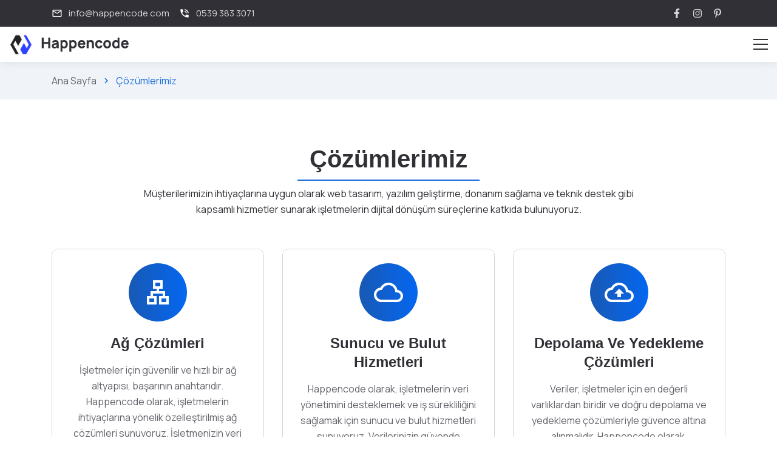

--- FILE ---
content_type: text/html; charset=utf-8
request_url: https://happencode.com/cozumlerimiz
body_size: 30099
content:

<!DOCTYPE html>
<html lang="tr">

<head>

	<meta charset="utf-8">

	<title>&#xC7;&#xF6;z&#xFC;mlerimiz | Happencode</title>

	<meta name="description" content="Description">
	<meta http-equiv="X-UA-Compatible" content="IE=edge">
	<meta name="viewport" content="width=device-width, initial-scale=1, maximum-scale=2">

	<link rel="icon" href="/img/favicon/favicon.ico" type="image/x-icon">

	<link rel="stylesheet" href="/css/bootstrap-grid.css">
	<link rel="stylesheet" href="/libs/flickity/flickity.css">
	<link rel="stylesheet" href="/libs/flickity/flickity-fade.css">
	<link rel="stylesheet" href="/css/style.css">
	<link rel="preconnect" href="https://fonts.googleapis.com">
	<link rel="preconnect" href="https://fonts.gstatic.com" crossorigin>
	<link href="https://fonts.googleapis.com/css2?family=Manrope:wght@200..800&family=Montserrat:ital,wght@0,100..900;1,100..900&display=swap" rel="stylesheet">
	<link rel="stylesheet" href="https://fonts.googleapis.com/css2?family=Material+Symbols+Outlined:opsz,wght,FILL,GRAD@24,400,0,0" />

	<link rel="preload" href="/fonts/material-icons/material-icons.woff2" as="font" type="font/woff2" crossorigin>
	<link rel="preload" href="/fonts/material-icons/material-icons-outlined.woff2" as="font" type="font/woff2" crossorigin>

	<!-- Google tag (gtag.js) -->
	<script async src="https://www.googletagmanager.com/gtag/js?id=G-7QWQZGLF14"></script>
	<script>
		window.dataLayer = window.dataLayer || [];
		function gtag() { dataLayer.push(arguments); }
		gtag('js', new Date());

		gtag('config', 'G-7QWQZGLF14');
	</script>
</head>

<body>

	<main b-mnc4nzybgj class="main">

		<div b-mnc4nzybgj class="main-inner">

			<!-- Begin mobile main menu -->
			<nav b-mnc4nzybgj class="mmm">
				<div b-mnc4nzybgj class="mmm-content">
					<ul b-mnc4nzybgj class="mmm-list">
						<li b-mnc4nzybgj>
							<a b-mnc4nzybgj href="/">Ana Sayfa</a>
						</li>
						<li b-mnc4nzybgj>
							<a b-mnc4nzybgj href="/hakkimizda">Hakkımızda</a>
						</li>
						<li b-mnc4nzybgj>
							<a b-mnc4nzybgj href="/skor">IT Risk Skoru</a>
						</li>
						<li b-mnc4nzybgj>
							<a b-mnc4nzybgj href="/cozumlerimiz">Çözümlerimiz</a>
							<div b-mnc4nzybgj class="mmm-btn"><i b-mnc4nzybgj class="material-icons md-24">expand_more</i></div>
							<div b-mnc4nzybgj class="mmsm">
								<div b-mnc4nzybgj class="mmsm-item">
									<ul b-mnc4nzybgj>
										<li b-mnc4nzybgj><a b-mnc4nzybgj href="#">Sistem&amp;Network</a></li>
										<li b-mnc4nzybgj><a b-mnc4nzybgj href="/donanim-cozumleri">Donanım Çözümleri</a></li>
										<li b-mnc4nzybgj><a b-mnc4nzybgj href="/web-tasarim-amp-yazilim">Web Uygulama Geliştirme</a></li>
										<li b-mnc4nzybgj><a b-mnc4nzybgj href="/veri-kurtarma">Veri Kurtarma Hizmetleri</a></li>
										<li b-mnc4nzybgj><a b-mnc4nzybgj href="/api-iframe">API iFrame Yapıları </a></li>
										<li b-mnc4nzybgj><a b-mnc4nzybgj href="/ara-katman-bot-yazilimlari">Ara Katman Bot Yazılımları</a></li>
										<li b-mnc4nzybgj><a b-mnc4nzybgj href="/yazilim-danismanligi">Yazılım Danışmanlığı</a></li>
										<li b-mnc4nzybgj><a b-mnc4nzybgj href="/web-servisler">Web Servisler</a></li>
										<li b-mnc4nzybgj><a b-mnc4nzybgj href="/web-icerik-yonetim-sistemi-cms">Web İçerik Yönetim Sistemi (CMS)</a></li>
										<li b-mnc4nzybgj><a b-mnc4nzybgj href="/odeme-sistemleri">Ödeme Platform Çözümleri</a>
										</li>
									</ul>
								</div>
							</div>
						</li>

						<li b-mnc4nzybgj>
							<a b-mnc4nzybgj href="#">Labris Happencode</a>
							<div b-mnc4nzybgj class="mmm-btn"><i b-mnc4nzybgj class="material-icons md-24">expand_more</i></div>
							<div b-mnc4nzybgj class="mmsm">
								<div b-mnc4nzybgj class="mmsm-item">
									<ul b-mnc4nzybgj>
										<li b-mnc4nzybgj><a b-mnc4nzybgj href="/firewall">Firewall</a></li>
										<li b-mnc4nzybgj><a b-mnc4nzybgj href="/ddos">DDoS</a></li>
							
									</ul>
								</div>
							</div>
						</li>
						<li b-mnc4nzybgj>
							<a b-mnc4nzybgj href="/projelerimiz">Projelerimiz</a>
						</li>
					 	<li b-mnc4nzybgj>
							<a b-mnc4nzybgj href="/urunlerimiz">Ürünlerimiz</a>
						</li>  
						<li b-mnc4nzybgj>
							<a b-mnc4nzybgj href="/teknik-hizmetlerimiz">Teknik Hizmetlerimiz</a>
						</li>
						<li b-mnc4nzybgj>
							<a b-mnc4nzybgj href="/iletisim">İletişim</a>
						</li>
					</ul>
				</div>
			</nav><!-- End mobile main menu -->
			<header b-mnc4nzybgj class="header header-minimal">
				<nav b-mnc4nzybgj class="header-top">
					<div b-mnc4nzybgj class="container">
						<div b-mnc4nzybgj class="row align-items-center justify-content-between">
							<div b-mnc4nzybgj class="col-auto">
								<!-- Begin header top info -->
								<ul b-mnc4nzybgj class="header-top-info" style="opacity: 1;">
									<li b-mnc4nzybgj>
										<a b-mnc4nzybgj href="mailto:info@happencode.com">
											<i b-mnc4nzybgj class="material-icons md-18">mail_outline</i>
											<span b-mnc4nzybgj>info@happencode.com</span>
										</a>
									</li>
									<li b-mnc4nzybgj>
										<a b-mnc4nzybgj href="tel:+905393833071" class="formingHrefTel">
											<i b-mnc4nzybgj class="material-icons md-18">phone_in_talk</i>
											<span b-mnc4nzybgj>0539 383 3071</span>
										</a>
									</li>
								</ul><!-- Ennd header top info -->
							</div>
							<div b-mnc4nzybgj class="col-auto">
								<div b-mnc4nzybgj class="header-top-links" style="opacity: 1;">
									<!-- Begin widget socials -->
									<ul b-mnc4nzybgj class="widget-socials">
										<li b-mnc4nzybgj>
											<a b-mnc4nzybgj href="https://www.facebook.com/profile.php?id=61552112666661" title="Facebook">
												<svg b-mnc4nzybgj viewBox="0 0 320 512"><use b-mnc4nzybgj xlink:href="/img/sprite.svg#facebook-icon"></use></svg>
											</a>
										</li>
										<li b-mnc4nzybgj>
											<a b-mnc4nzybgj href="https://www.instagram.com/happencode/" title="Instagram">
												<svg b-mnc4nzybgj viewBox="0 0 448 512"><use b-mnc4nzybgj xlink:href="/img/sprite.svg#instagram-icon"></use></svg>
											</a>
										</li>
										<li b-mnc4nzybgj>
											<a b-mnc4nzybgj href="https://tr.pinterest.com/happencode/ " title="Pinterest">
												<svg b-mnc4nzybgj viewBox="0 0 448 512"><use b-mnc4nzybgj xlink:href="/img/sprite.svg#pinterest-icon"></use></svg>
											</a>
										</li>
									</ul><!-- End widget socials -->
								</div>
							</div>
						</div>
					</div>
				</nav>
				<nav b-mnc4nzybgj class="header-fixed">
					<div b-mnc4nzybgj class="container-fluid">
						<div b-mnc4nzybgj class="row flex-nowrap align-items-center justify-content-between">
							<div b-mnc4nzybgj class="col-auto header-fixed-col logo-wrapper">
								<a b-mnc4nzybgj href="/" class="logo" title="Happencode">
									<img b-mnc4nzybgj src="/img/logo.svg" height="36" alt="Happencode">
								</a>
							</div>
							<div b-mnc4nzybgj class="col-auto col-xl col-static header-fixed-col d-none d-xxxl-block">
								<div b-mnc4nzybgj class="row flex-nowrap align-items-center justify-content-end">
									<div b-mnc4nzybgj class="col header-fixed-col d-none d-xxxl-block col-static">
										<!-- Begin main menu -->
										<nav b-mnc4nzybgj class="main-mnu main-mnu-js-init">
											<ul b-mnc4nzybgj class="main-mnu-list">
												<li b-mnc4nzybgj>
													<a b-mnc4nzybgj href="/" data-title="Ana Sayfa">
														<span b-mnc4nzybgj>Ana Sayfa</span>
													</a>
												</li>
												<li b-mnc4nzybgj>
													<a b-mnc4nzybgj href="/hakkimizda" data-title="Hakkımızda">
														<span b-mnc4nzybgj>Hakkımızda</span>
													</a>
												</li>
												<li b-mnc4nzybgj>
													<a b-mnc4nzybgj href="/skor" data-title="IT Risk Skoru">
														<span b-mnc4nzybgj>IT Risk Skoru</span>
													</a>
												</li>
												<li b-mnc4nzybgj class="menu-item-has-children">
													<a b-mnc4nzybgj href="#" data-title="Happencode Labris">
														<span b-mnc4nzybgj>Happencode Labris</span>
														<i b-mnc4nzybgj class="material-icons">expand_more</i>
													</a>
													<ul b-mnc4nzybgj>
														<li b-mnc4nzybgj>
															<a b-mnc4nzybgj href="/firewall" class="dropdown-item">Firewall</a>

														</li>
														<li b-mnc4nzybgj>
															<a b-mnc4nzybgj href="/ddos" class="dropdown-item">DDoS</a>
														</li>
								
													</ul>
												</li>
												<li b-mnc4nzybgj class="menu-item-has-children">
													<a b-mnc4nzybgj href="/cozumlerimiz" data-title="Çözümlerimiz">
														<span b-mnc4nzybgj>Çözümlerimiz</span>
														<i b-mnc4nzybgj class="material-icons">expand_more</i>
													</a>
													<ul b-mnc4nzybgj>
														<li b-mnc4nzybgj>
															<a b-mnc4nzybgj href="#">
																Sistem&amp;Network
																<i b-mnc4nzybgj class="material-icons">expand_more</i>
															</a>
															<ul b-mnc4nzybgj>

																<li b-mnc4nzybgj>
																	<a b-mnc4nzybgj href="/ag-cozumleri">
																		Ağ Çözümleri
																		<i b-mnc4nzybgj class="material-icons">expand_more</i>
																	</a>
																	<ul b-mnc4nzybgj>
																		<li b-mnc4nzybgj><a b-mnc4nzybgj href="/ag-cozumleri">Kablolu ve Kablosuz Ağ Kurulumu</a></li>
																		<li b-mnc4nzybgj><a b-mnc4nzybgj href="/ag-cozumleri">Ağ Güvenliği </a></li>
																		<li b-mnc4nzybgj><a b-mnc4nzybgj href="/ag-cozumleri">Sanal Özel Ağ (VPN) Hizmetleri</a></li>
																		<li b-mnc4nzybgj><a b-mnc4nzybgj href="/ag-cozumleri">Ağ İzleme ve Yönetim</a></li>
																	</ul>
																</li>

																<li b-mnc4nzybgj>
																	<a b-mnc4nzybgj href="/sunucu-ve-bulut-hizmetleri">
																		Sunucu ve Bulut Hizmetleri
																		<i b-mnc4nzybgj class="material-icons">expand_more</i>
																	</a>
																	<ul b-mnc4nzybgj>
																		<li b-mnc4nzybgj><a b-mnc4nzybgj href="/sunucu-ve-bulut-hizmetleri">Güçlü Sunucu Altyapısı</a></li>
																		<li b-mnc4nzybgj><a b-mnc4nzybgj href="/sunucu-ve-bulut-hizmetleri">Esnek Bulut Çözümleri</a></li>
																		<li b-mnc4nzybgj><a b-mnc4nzybgj href="/sunucu-ve-bulut-hizmetleri">Yedekleme ve Felaket Kurtarma</a></li>
																	</ul>
																</li>
																<li b-mnc4nzybgj>
																	<a b-mnc4nzybgj href="/depolama-ve-yedekleme-cozumleri">
																		Depolama ve Yedekleme Çözümleri
																		<i b-mnc4nzybgj class="material-icons">expand_more</i>
																	</a>
																	<ul b-mnc4nzybgj>
																		<li b-mnc4nzybgj><a b-mnc4nzybgj href="/depolama-ve-yedekleme-cozumleri">Yüksek Kapasiteli Depolama</a></li>
																		<li b-mnc4nzybgj><a b-mnc4nzybgj href="/depolama-ve-yedekleme-cozumleri">Yedekleme ve Kurtarma</a></li>
																		<li b-mnc4nzybgj><a b-mnc4nzybgj href="/depolama-ve-yedekleme-cozumleri">Bulut Tabanlı Depolama</a></li>
																	</ul>
																</li>
																<li b-mnc4nzybgj>
																	<a b-mnc4nzybgj href="/zayif-akim-sistemleri">Zayıf Akım Sistemleri</a>
																</li>
																<li b-mnc4nzybgj>
																	<a b-mnc4nzybgj href="/firewall-cozumleri">Firewall Çözümleri</a>
																</li>
																<li b-mnc4nzybgj>
																	<a b-mnc4nzybgj href="/penetrasyon-ve-sizma-testi">Penetrasyon ve Sızma Testi</a>
																</li>

															</ul>
														</li>
														<li b-mnc4nzybgj>
															<a b-mnc4nzybgj href="/donanim-cozumleri">Donanım Çözümleri</a>

														</li>
														<li b-mnc4nzybgj>
															<a b-mnc4nzybgj href="/web-tasarim-amp-yazilim">Web Uygulama Geliştirme</a>

														</li>
														<li b-mnc4nzybgj>
															<a b-mnc4nzybgj href="/veri-kurtarma">Veri Kurtarma Hizmetleri</a>
														</li>

														<li b-mnc4nzybgj>
															<a b-mnc4nzybgj href="/api-iframe">API iFrame Yapıları </a>
														</li>
														<li b-mnc4nzybgj>
															<a b-mnc4nzybgj href="/ara-katman-bot-yazilimlari">Ara Katman Bot Yazılımları</a>
														</li>
														<li b-mnc4nzybgj>
															<a b-mnc4nzybgj href="/yazilim-danismanligi">Yazılım Danışmanlığı</a>
														</li>
														<li b-mnc4nzybgj>
															<a b-mnc4nzybgj href="/web-servisler">Web Servisler</a>
														</li>
														<li b-mnc4nzybgj>
															<a b-mnc4nzybgj href="/web-icerik-yonetim-sistemi-cms">Web İçerik Yönetim Sistemi (CMS)</a>
														</li>
														<li b-mnc4nzybgj>
															<a b-mnc4nzybgj href="/odeme-sistemleri">Ödeme Platform Çözümleri</a>
														</li>
													</ul>
												</li>
												<li b-mnc4nzybgj class="menu-item-has-children">
													<a b-mnc4nzybgj href="/projelerimiz" data-title="Projelerimiz">
														<span b-mnc4nzybgj>Projelerimiz</span>
														<i b-mnc4nzybgj class="material-icons">expand_more</i>
													</a>
													<ul b-mnc4nzybgj>
														<li b-mnc4nzybgj>
															<a b-mnc4nzybgj href="/proje/e-ticaret-platformlari" class="dropdown-item">E-Ticaret Platformları</a>

														</li>
														<li b-mnc4nzybgj>
															<a b-mnc4nzybgj href="/proje/online-randevu-ve-muayene-sistemi" class="dropdown-item">Online Randevu ve Muayene Sistemi</a>

														</li>
														<li b-mnc4nzybgj>
															<a b-mnc4nzybgj href="/proje/sistem-yedekleme" class="dropdown-item">Sistem Yedekleme</a>

														</li>
														<li b-mnc4nzybgj>
															<a b-mnc4nzybgj href="/proje/qr-projeleri" class="dropdown-item">QR Projeleri</a>

														</li>
														<li b-mnc4nzybgj>
															<a b-mnc4nzybgj href="/proje/mezura-pro" class="dropdown-item">Mezura Pro</a>

														</li>
													</ul>
												</li>

										

											  	<li b-mnc4nzybgj>
													<a b-mnc4nzybgj href="/urunlerimiz">Ürünlerimiz</a>
												</li>  
												<li b-mnc4nzybgj>
													<a b-mnc4nzybgj href="/teknik-hizmetlerimiz" data-title="Teknik Hizmetlerimiz">
														<span b-mnc4nzybgj>Teknik Hizmetlerimiz</span>
													</a>
												</li>
												<li b-mnc4nzybgj>
													<a b-mnc4nzybgj href="/iletisim" data-title="İletişim">
														<span b-mnc4nzybgj>İletişim</span>
													</a>
												</li>
											</ul>
										</nav><!-- End main menu -->
									</div>
								</div>
							</div>
							<div b-mnc4nzybgj class="col-auto d-block d-xxxl-none header-fixed-col">
								<div b-mnc4nzybgj class="main-mnu-btn">
									<span b-mnc4nzybgj class="bar bar-1"></span>
									<span b-mnc4nzybgj class="bar bar-2"></span>
									<span b-mnc4nzybgj class="bar bar-3"></span>
									<span b-mnc4nzybgj class="bar bar-4"></span>
								</div>
							</div>
						</div>
					</div>
				</nav>
			</header>
			

<nav class="bread-crumbs">
	<div class="container">
		<div class="row">
			<div class="col-12">
				<ul class="bread-crumbs-list">
					<li>
						<a href="/">Ana Sayfa</a>
						<i class="material-icons md-18">chevron_right</i>
					</li>
					<li>&#xC7;&#xF6;z&#xFC;mlerimiz</li>
				</ul>
			</div>
		</div>
	</div>
</nav>

<section class="section section-animate-items">
	<div class="container">
		<div class="row">
			<header class="col-12">
				<div class="section-heading heading-center section-heading-animate">
					<h2>Çözümlerimiz</h2>
					<div class="section-subheading"><hr /></div>
					<p>Müşterilerimizin ihtiyaçlarına uygun olarak web tasarım, yazılım geliştirme, donanım sağlama ve teknik destek gibi kapsamlı hizmetler sunarak işletmelerin dijital dönüşüm süreçlerine katkıda bulunuyoruz.</p>
				</div>
			</header>
			<div class="col-lg-4 col-md-6 col-12 item animate-item">
				<a href="#!" class="iitem item-style iitem-hover">
					<div class="iitem-icon">
						<i class="material-icons material-icons-outlined md-48">lan</i>
					</div>
					<div class="iitem-icon-bg">
						<i class="material-icons material-icons-outlined">lan</i>
					</div>
					<h3 class="iitem-heading item-heading-large">Ağ Çözümleri</h3>
					<div class="iitem-desc">
						İşletmeler için güvenilir ve hızlı bir ağ altyapısı, başarının anahtarıdır. Happencode olarak, işletmelerin ihtiyaçlarına yönelik özelleştirilmiş ağ çözümleri sunuyoruz. İşletmenizin veri transferi, iletişim ve iş süreçleri için etkili ve güvenli bir ağ altyapısı sağlayarak, rekabet avantajınızı artırmanıza yardımcı oluyoruz.
					</div>
				</a>
			</div>
			<div class="col-lg-4 col-md-6 col-12 item animate-item">
				<a href="#!" class="iitem item-style iitem-hover">
					<div class="iitem-icon">
						<i class="material-icons material-icons-outlined md-48">cloud</i>
					</div>
					<div class="iitem-icon-bg">
						<i class="material-icons material-icons-outlined">cloud</i>
					</div>
					<h3 class="iitem-heading item-heading-large">Sunucu ve Bulut Hizmetleri</h3>
					<div class="iitem-desc">
						Happencode olarak, işletmelerin veri yönetimini desteklemek ve iş sürekliliğini sağlamak için sunucu ve bulut hizmetleri sunuyoruz. Verilerinizin güvende olduğundan emin olmanızı sağlamak için güçlü sunucu altyapımız ve ölçeklenebilir bulut çözümlerimizle işletmenize özel çözümler sunuyoruz.
					</div>
				</a>
			</div>
			<div class="col-lg-4 col-md-12 col-12 item animate-item">
				<a href="#!" class="iitem item-style iitem-hover">
					<div class="iitem-icon">
						<i class="material-icons material-icons-outlined md-48">backup</i>
					</div>
					<div class="iitem-icon-bg">
						<i class="material-icons material-icons-outlined">backup</i>
					</div>
					<h3 class="iitem-heading item-heading-large">Depolama Ve Yedekleme Çözümleri</h3>
					<div class="iitem-desc">
						Veriler, işletmeler için en değerli varlıklardan biridir ve doğru depolama ve yedekleme çözümleriyle güvence altına alınmalıdır. Happencode olarak, işletmelerin veri güvenliğini ve sürekliliğini sağlamak için kapsamlı depolama ve yedekleme çözümleri sunuyoruz.
					</div>
				</a>
			</div>
			<div class="col-lg-4 col-md-12 col-12 item animate-item">
				<a href="#!" class="iitem item-style iitem-hover">
					<div class="iitem-icon">
						<i class="material-icons material-icons-outlined md-48">code</i>
					</div>
					<div class="iitem-icon-bg">
						<i class="material-icons material-icons-outlined">code</i>
					</div>
					<h3 class="iitem-heading item-heading-large">Web Uygulama Geliştirme</h3>
					<div class="iitem-desc">
						Happencode olarak, işletmenizin dijital varlığını güçlendirmek ve online varlığınızı etkileyici bir şekilde temsil etmek için yaratıcı ve güçlü yazılım çözümleri sunuyoruz. Uzman ekibimizle beraber işletmenizin ihtiyaçlarına özel çözümler üretiyor ve kullanıcı dostu arayüzlerle kullanıcı deneyimini en üst düzeye çıkarıyoruz.
					</div>
				</a>
			</div>
			<div class="col-lg-4 col-md-12 col-12 item animate-item">
				<a href="#!" class="iitem item-style iitem-hover">
					<div class="iitem-icon">
						<i class="material-icons material-icons-outlined md-48">memory</i>
					</div>
					<div class="iitem-icon-bg">
						<i class="material-icons material-icons-outlined">memory</i>
					</div>
					<h3 class="iitem-heading item-heading-large">Donanım Çözümleri</h3>
					<div class="iitem-desc">
						Happencode olarak, güvenilir ve kaliteli donanım ürünleriyle çalışıyoruz. Sunucular, ağ cihazları, depolama birimleri ve diğer donanım bileşenleri gibi geniş bir ürün yelpazesine sahibiz. İşletmenizin gereksinimlerine uygun donanım ürünlerini sağlayarak, verimli çalışan bir teknolojik altyapı oluşturmanıza yardımcı oluyoruz.
					</div>
				</a>
			</div>
			<div class="col-lg-4 col-md-12 col-12 item animate-item">
				<a href="#!" class="iitem item-style iitem-hover">
					<div class="iitem-icon">
						<i class="material-icons material-icons-outlined md-48">cloud_sync</i>
					</div>
					<div class="iitem-icon-bg">
						<i class="material-icons material-icons-outlined">cloud_sync</i>
					</div>
					<h3 class="iitem-heading item-heading-large">Veri Kurtarma</h3>
					<div class="iitem-desc">
						Happencode olarak, veri kurtarma konusunda uzmanlaşmış ekibimizle beraber veri kurtarma sürecini titizlikle yürütüyoruz. Verilerinizin kaybolması veya hasar görmesi durumunda, hızlı ve güvenilir bir şekilde verilerinizi kurtarıyoruz. Verilerinizin güvenliğini ve gizliliğini korurken, kayıp verilerinizi geri getirmek için özel yöntemler uyguluyoruz.
					</div>
				</a>
			</div>

		</div>
	</div>
</section>
		</div>
		<!-- Begin footer -->
		<footer b-mnc4nzybgj class="footer">
			<div b-mnc4nzybgj class="footer-main">
				<div b-mnc4nzybgj class="container">
					<div b-mnc4nzybgj class="row justify-content-between items">
						<div b-mnc4nzybgj class="col-xl-4 col-lg-4 col-md-7 col-12 item">
							<!-- Begin brand info -->
							<div b-mnc4nzybgj class="widget-brand-info">
								<div b-mnc4nzybgj class="widget-brand-info-main wbim-p">
									<a b-mnc4nzybgj href="/" class="logo" title="Happencode">
										<img b-mnc4nzybgj data-src="/img/logo-white.svg" class="lazy" height="36" src="[data-uri]" alt="Happencode">
									</a>
									<p b-mnc4nzybgj>
										Sizlere özelleştirilmiş çözümler sunarak işlerinizi dijital dünyada güçlendirmenize yardımcı oluyoruz. Happencode ile teknolojinin gücünü işinize entegre edin ve başarıya giden yolda ilerleyin.İletişim için formu doldurun.
									</p>
								</div>
								<ul b-mnc4nzybgj class="widget-socials widget-socials-bordered widget-socials-bordered-hover-bg wbim-socials">
									<li b-mnc4nzybgj>
										<a b-mnc4nzybgj href="https://www.facebook.com/profile.php?id=61552112666661" title="Facebook">
											<svg b-mnc4nzybgj viewBox="0 0 320 512"><use b-mnc4nzybgj xlink:href="/img/sprite.svg#facebook-icon"></use></svg>
										</a>
									</li>
									<li b-mnc4nzybgj>
										<a b-mnc4nzybgj href="https://www.instagram.com/happencode/" title="Instagram">
											<svg b-mnc4nzybgj viewBox="0 0 448 512"><use b-mnc4nzybgj xlink:href="/img/sprite.svg#instagram-icon"></use></svg>
										</a>
									</li>
									<li b-mnc4nzybgj>
										<a b-mnc4nzybgj href="https://tr.pinterest.com/happencode/ " title="Pinterest">
											<svg b-mnc4nzybgj viewBox="0 0 448 512"><use b-mnc4nzybgj xlink:href="/img/sprite.svg#pinterest-icon"></use></svg>
										</a>
									</li>
								</ul>
							</div>
							<!-- End brand info -->
						</div>
						<div b-mnc4nzybgj class="col-lg-4 col-md-5 col-12 item">
							<div b-mnc4nzybgj class="footer-item">
								<p b-mnc4nzybgj class="item-heading widget-heading">Hızlı Erişim</p>
								<nav b-mnc4nzybgj class="footer-nav">
									<ul b-mnc4nzybgj class="footer-mnu">
										<li b-mnc4nzybgj><a b-mnc4nzybgj href="/hakkimizda" class="hover-link" data-title="Hakkımızda"><span b-mnc4nzybgj>Hakkımızda</span></a></li>
										<li b-mnc4nzybgj><a b-mnc4nzybgj href="/skor" class="hover-link" data-title="IT Risk Skoru"><span b-mnc4nzybgj>IT Risk Skoru</span></a></li>
										<li b-mnc4nzybgj><a b-mnc4nzybgj href="/cozumlerimiz" class="hover-link" data-title="Çözümlerimiz"><span b-mnc4nzybgj>Çözümlerimiz</span></a></li>
										<li b-mnc4nzybgj><a b-mnc4nzybgj href="/projelerimiz" class="hover-link" data-title="Projelerimiz"><span b-mnc4nzybgj>Projelerimiz</span></a></li>
										<li b-mnc4nzybgj><a b-mnc4nzybgj href="/teknik-hizmetlerimiz" class="hover-link" data-title="Teknik Hizmetlerimiz"><span b-mnc4nzybgj>Teknik Hizmetlerimiz</span></a></li>
										<li b-mnc4nzybgj><a b-mnc4nzybgj href="/iletisim" class="hover-link" data-title="İletişim"><span b-mnc4nzybgj>İletişim</span></a></li>
									</ul>
								</nav>
							</div>
						</div>
						<div b-mnc4nzybgj class="col-xs-4 col-lg-4 col-12 item">
							<div b-mnc4nzybgj class="footer-item">
								<p b-mnc4nzybgj class="item-heading widget-heading">İletişim Bilgileri</p>
								<ul b-mnc4nzybgj class="widget-contacts">
									<li b-mnc4nzybgj>
										<i b-mnc4nzybgj class="material-icons md-22">location_on</i>
										<div b-mnc4nzybgj class="widget-contacts-info">
											<a b-mnc4nzybgj href="#!" rel="noopener">
												Çeliktepe Mah. İsmet İnönü Cad. <br b-mnc4nzybgj /> Yıldırımlar İş Merkezi No:11 İç Kapı No:502 <br b-mnc4nzybgj /> Kağıthane/İstanbul
											</a>
										</div>
									</li>
									<li b-mnc4nzybgj>
										<i b-mnc4nzybgj class="material-icons md-22">smartphone</i>
										<div b-mnc4nzybgj class="widget-contacts-info">
											<a b-mnc4nzybgj href="tel:+905393833071" class="formingHrefTel">+90 539 383 3071</a>
										</div>
									</li>
									<li b-mnc4nzybgj>
										<i b-mnc4nzybgj class="material-icons md-22">email</i>
										<div b-mnc4nzybgj class="widget-contacts-info">
											<a b-mnc4nzybgj href="mailto:info@happencode.com">info@happencode.com</a>
										</div>
									</li>
								</ul>
							</div>
						</div>
					</div>
				</div>
			</div>
			<div b-mnc4nzybgj class="footer-bottom">
				<div b-mnc4nzybgj class="container">
					<div b-mnc4nzybgj class="row justify-content-between items">
						<div b-mnc4nzybgj class="col-md-auto col-12 item">
							<nav b-mnc4nzybgj class="footer-links">
							</nav>
						</div>
						<div b-mnc4nzybgj class="col-md-auto col-12 item">
							<div b-mnc4nzybgj class="copyright">© 2024 Happencode. Tüm haklar saklıdır.</div>
						</div>
					</div>
				</div>
			</div>
		</footer><!-- End footer -->

		<!-- Begin header modal -->
		<div b-mnc4nzybgj id="header_modal" class="popup_style popup_style_sally open_popup" style="display:none;">
			<div b-mnc4nzybgj class="popup">
				<div b-mnc4nzybgj class="popup_content">
					<h4 b-mnc4nzybgj class="popup_heading">Callback</h4>
					<form action="#!" method="post" class="form-submission header_modal_form" novalidate="">
						<input b-mnc4nzybgj type="hidden" name="Subject" value="Callback form">
						<div b-mnc4nzybgj class="form-field">
							<label b-mnc4nzybgj for="popup-field-name" class="form-field-label">Full Name</label>
							<input b-mnc4nzybgj type="text" class="form-field-input" name="Name" value="" autocomplete="off" id="popup-field-name" required="" data-pristine-required-message="This field is required.">
						</div>
						<div b-mnc4nzybgj class="form-field">
							<label b-mnc4nzybgj for="popup-field-phone" class="form-field-label">Phone Number</label>
							<input b-mnc4nzybgj type="tel" class="form-field-input mask-phone" name="Phone" value="" autocomplete="off" id="popup-field-phone" required="" data-pristine-required-message="This field is required.">
						</div>
						<div b-mnc4nzybgj class="form-field">
							<label b-mnc4nzybgj for="contact-email" class="form-field-label">Email Address</label>
							<input b-mnc4nzybgj type="email" class="form-field-input" name="Email" value="" autocomplete="off" id="contact-email" required="" data-pristine-required-message="This field is required." data-pristine-email-message="Please enter a valid email address.">
						</div>
						<div b-mnc4nzybgj class="form-field form-field-checkbox">
							<div b-mnc4nzybgj class="checkbox">
								<input b-mnc4nzybgj type="checkbox" class="checkbox-input" name="PrivacyPolicy" id="checkbox-popup" required="" data-pristine-required-message="You didn't agree to the Privacy Policy">
								<label b-mnc4nzybgj for="checkbox-popup" class="checkbox-label">I agree to the transfer of personal data in accordance with the <a b-mnc4nzybgj href="privacy-policy.html">Privacy Policy</a></label>
							</div>
						</div>
						<div b-mnc4nzybgj class="form-btn form-btn-wide">
							<button b-mnc4nzybgj type="submit" class="btn ripple"><span b-mnc4nzybgj>Send Message</span></button>
						</div>
					</form>
				</div>
				<div b-mnc4nzybgj class="header_modal_close popup_close"><i b-mnc4nzybgj class="material-icons md-24">close</i></div>
			</div>
		</div>
		<!-- End header modal -->

	</main><!-- End main -->

	<script src="/libs/jquery/jquery.min.js"></script>
	<script src="/libs/lozad/lozad.min.js"></script>
	<script src="/libs/device/device.js"></script>
	<script src="/libs/spincrement/jquery.spincrement.min.js"></script>
	<script src="/libs/jquery-popup-overlay-gh-pages/jquery.popupoverlay.js"></script>
	<script src="/libs/pristine/pristine.min.js"></script>
	<script src="/libs/flickity/flickity.pkgd.min.js"></script>
	<script src="/libs/flickity/flickity-imagesloaded.js"></script>
	<script src="/libs/flickity/bg-lazyload.js"></script>
	<script src="/libs/flickity/flickity-fade.js"></script>
	<script src="/libs/gsap/gsap.min.js"></script>
	<script src="/libs/gsap/ScrollTrigger.min.js"></script>
	<script src="/js/animations.js"></script>
	<script src="/js/custom.js"></script>
	<script src="/js/forms.js"></script>

	<script>
		$(document).ready(function () {
			$(".mmm-btn").on("click", function () {
				var $parentLi = $(this).closest("li");
				var $mmsm = $parentLi.find(".mmsm");

				if ($parentLi.hasClass("open")) {
					$parentLi.removeClass("open");
					$mmsm.css("display", "none");
				} else {
					$("li").removeClass("open");
					$(".mmsm").css("display", "none");

					$parentLi.addClass("open");
					$mmsm.css("display", "block");
				}
			});
		});

	</script>

	
</body>
</html>


--- FILE ---
content_type: text/css
request_url: https://happencode.com/css/style.css
body_size: 115761
content:
/*   
Theme Name: psFree
Theme URI: 
Author: Koval Web
Author URI: https://www.templatemonster.com/vendors/kovalweb
Description: The Template is created for web template
Tags: html5, css3, sass, gulp, bootstrap grid
Version: 2.0.0
*/
:root {
    --font-family: "Manrope", sans-serif;
    --font-size: 16px;
    --font-weight: 400;
    --font-style: normal;
    --line-height: 1.625;
    --heading-font-family: "Montserrat", sans-serif;
    --heading-font-size: 2.5rem;
    --heading-line-height: 1.3;
    --heading-font-weight: 700;
    --accent-color: #186ADC;
    --el-gradient-start: #1859B4;
    --el-gradient-end: #0467F1;
    --background-color: #ffffff;
    --background-secondary-color: #F0F4F8;
    --text-white: #FFFFFF;
    --text-primary: #303036;
    --text-secondary: #63636b;
    --border-color: #D4D4E1;
    --placeholder-color: #6F6F76;
    --error-color: #ff3d0d;
    --alert-primary: #0065D1;
    --alert-success: #1CAB55;
    --alert-danger: #E91C1C;
    --alert-warning: #C79C00;
    --el-border-radius: 10px;
    --el-border-radius-min: 6px;
    --el-box-shadow: 2px 4px 20px 1px rgba(45, 45, 45, 0.13);
    --header-box-shadow: 0px 0px 14px 0px rgba(77, 82, 94, 0.15);
}

/* === CSS Table Of Content

1. Content
    1.1 Fonts
    1.2 Base
    1.3 Tables
    1.4 Typography
2. General
3. Components
    3.1 Accordion
    3.2 Breadcrumb
    3.3 Buttons
    3.4 Forms
    3.5 Icons
    3.6 Pagination
    3.7 Tabs
    3.8 Carusel
4. Widgets
    4.1 Brand info
    4.2 Contacts
    4.3 Socials
5. Bloks
    5.1 Intro
    5.2 Icon items
    5.3 Items of numbers
    5.4 Counters
    5.5 Reviews
    5.6 News
    5.7 Brands
    5.8 Contact
    5.9 Project
    5.10 About
6. Layouts
    6.1 Header
    6.2 Section
    6.3 Footer
7. Media

=== */
/* === 1. Content === */
/* 1.1 Fonts */
@font-face {
    font-family: "Source Sans Pro";
  font-style: normal;
  font-weight: 400;
  font-display: swap;
  src: url("../fonts/source-sans-pro-v21-latin/source-sans-pro-v21-latin-regular.woff2") format("woff2");
}

@font-face {
    font-family: "Source Sans Pro";
  font-style: normal;
  font-weight: 700;
  font-display: swap;
  src: url("../fonts/source-sans-pro-v21-latin/source-sans-pro-v21-latin-700.woff2") format("woff2");
}

@font-face {
    font-family: "Montserrat";
  font-style: normal;
  font-weight: 600;
  font-display: swap;
  src: url("../fonts/montserrat-v25-latin/montserrat-v25-latin-600.woff2") format("woff2");
}

@font-face {
    font-family: "Montserrat";
  font-style: normal;
  font-weight: 700;
  font-display: swap;
  src: url("../fonts/montserrat-v25-latin/montserrat-v25-latin-700.woff2") format("woff2");
}

@font-face {
    font-family: "Material Icons";
  font-style: normal;
  font-weight: 400;
  font-display: swap;
  src: url("../fonts/material-icons/material-icons.woff2") format("woff2");
}

@font-face {
    font-family: "Material Icons Outlined";
  font-style: normal;
  font-weight: 400;
  font-display: swap;
  src: url("../fonts/material-icons/material-icons-outlined.woff2") format("woff2");
}

/* 1.2 Base */
* {
    box-sizing: border-box;
}

*:before, *:after {
    box-sizing: border-box;
}

html {
    font-size: var(--font-size);
}

html, body {
    min-height: 100%;
}

body {
    font-size: 1rem;
    width: 100%;
    min-width: 320px;
    line-height: var(--line-height);
    font-family: var(--font-family);
    font-weight: var(--font-weight);
    font-style: var(--font-style);
    overflow-x: hidden;
    color: var(--text-primary);
    margin: 0;
    padding: 0;
    opacity: 1;
    background-color: var(--background-color);
}

body.overflow-hidden {
    overflow: hidden;
}

.main {
    position: relative;
    margin: 0;
    padding: 0;
    min-height: 100vh;
    height: 100%;
    width: 100%;
    max-width: 1920px;
    margin: 0 auto;
    display: flex;
    flex-direction: column;
    opacity: 1;
    box-shadow: var(--el-box-shadow);
    visibility: hidden;
    opacity: 0;
}

.main.main-visible {
    visibility: visible;
    opacity: 1;
}

.main-inner {
    flex: 1 0 auto;
    overflow: hidden;
}

.footer {
    flex: 0 0 auto;
}

header ul, header ol, footer ul, footer ol, aside ul, aside ol, nav ul, nav ol {
    list-style: none;
    margin: 0;
    padding: 0;
}

a {
    color: var(--accent-color);
    text-decoration: underline;
    transition: all 0.2s;
}

a:hover {
    text-decoration: none;
    color: var(--accent-color);
}

code {
    font-size: 87.5%;
    color: #e83e8c;
    word-break: break-word;
}

/* 1.3 Tables */
table {
    width: 100%;
    border-collapse: collapse;
    text-align: left;
    border-bottom: 1px solid var(--border-color);
}

table.table-border {
    border: 1px solid var(--border-color);
}

table.table-border td {
    border-right: 1px solid var(--border-color);
}

table.table-secondary tr:nth-child(even) {
    background-color: transparent;
}

table.table-secondary tbody tr {
    border-bottom: 1px solid var(--border-color);
    transition: all 0.2s;
}

table.table-secondary tbody tr:first-child {
    border-top: 1px solid var(--border-color);
}

table.table-secondary tbody tr:hover {
    background-color: var(--background-secondary-color);
}

table.table-bordered tr:nth-child(even) {
    background-color: transparent;
}

table.table-bordered td {
    border: 1px solid var(--border-color);
}

table.table-bordered thead tr th {
    color: var(--text-primary);
    border: 1px solid var(--border-color);
}

table td, table th {
    padding: 1rem;
}

table tr:nth-child(even) {
    background-color: var(--background-secondary-color);
}

table thead tr {
    border-bottom: 1px solid var(--border-color);
}

table thead tr th {
    font-weight: bold;
    font-size: 1rem;
}

table tfoot {
    font-weight: 600;
}

@media only screen and (max-width: 767.98px), only screen and (min-width: 567px) and (max-width: 900px) and (orientation: landscape) {
    .table-responsive {
        position: relative;
        width: 100%;
        overflow-y: auto;
    }

    .table-responsive table {
        width: 650px;
    }

    .table-responsive-outer {
        position: relative;
    }

    .table-responsive-outer::after {
        content: "";
        position: absolute;
        top: 0;
        right: 0;
        width: 0.625rem;
        height: 100%;
        background-image: linear-gradient(0deg, rgba(255, 255, 255, 0.3), #fff);
    }

    .table-container::-webkit-scrollbar {
        -webkit-appearance: none;
        width: 0.875rem;
        height: 0.875rem;
    }

    .table-container::-webkit-scrollbar-thumb {
        border-radius: var(--el-border-radius);
        border: 3px solid #fff;
        background-color: rgba(0, 0, 0, 0.3);
    }
}

/* 1.4 Typography */
h1, h2, h3, h4, h5, h6 {
    font-family: var(--heading-font-family);
    font-weight: var(--heading-font-weight);
    line-height: var(--heading-line-height);
    padding: 0;
    margin: 0 0 2rem 0;
}

h1 {
    font-size: 2.5rem;
}

h2 {
    font-size: 2rem;
}

h3 {
    font-size: 1.75rem;
}

h4 {
    font-size: 1.5rem;
}

h5 {
    font-size: 1.25rem;
}

h6 {
    font-size: 1.125rem;
}

p {
    margin: 0 0 2rem 0;
}

hr {
    border: none;
    border-top: 1px solid var(--border-color);
}

mark {
    padding: .2em;
    background-color: var(--accent-color);
    color: var(--background-color);
}

small {
    font-size: 0.85rem;
}

blockquote {
    padding: 0 0 0 1.25em;
    margin: 0;
    font-style: italic;
    color: var(--text-secondary);
    border-left: 3px solid var(--accent-color);
}

blockquote p {
    margin-bottom: 0 !important;
}

blockquote footer {
    color: var(--accent-color);
    font-style: normal;
    padding-top: 0.8em;
}

.content h2, .content h3, .content h4, .content h5, .content h6,
.entry-content h2,
.entry-content h3,
.entry-content h4,
.entry-content h5,
.entry-content h6 {
    margin-top: 2.5rem;
}

.content h2:first-child, .content h3:first-child, .content h4:first-child, .content h5:first-child, .content h6:first-child,
  .entry-content h2:first-child,
  .entry-content h3:first-child,
  .entry-content h4:first-child,
  .entry-content h5:first-child,
  .entry-content h6:first-child {
    margin-top: 0;
}

.content ul, .content ol,
.entry-content ul,
.entry-content ol {
    list-style: none;
    margin: 0;
    padding: 0;
}

.content ul li, .content ol li,
  .entry-content ul li,
  .entry-content ol li {
    position: relative;
    margin-bottom: 0.625rem;
    padding-left: 1.75rem;
}

.content ul li::before, .content ol li::before,
    .entry-content ul li::before,
    .entry-content ol li::before {
    position: absolute;
    left: 0;
    display: inline-flex;
    color: var(--accent-color);
    line-height: var(--line-height);
    min-width: 1.25rem;
    margin-right: 0.5rem;
}

.content ul li::before,
.entry-content ul li::before {
    content: "\e5ca";
    top: -0.125rem;
    font-family: 'Material Icons';
    font-size: 1.125rem;
    height: calc(1rem * var(--line-height));
    min-width: 1.5rem;
}

.content ul li > *,
.entry-content ul li > * {
    display: inline-flex;
}

.content ol,
.entry-content ol {
    counter-reset: item;
}

.content ol li::before,
  .entry-content ol li::before {
    content: counter(item) ".";
    counter-increment: item;
}

.content img,
.entry-content img {
    display: block;
    max-width: 100%;
    height: auto;
    border-radius: var(--el-border-radius);
}

.content > *,
.entry-content > * {
    margin-bottom: 2rem !important;
}

.content > *:last-child,
  .entry-content > *:last-child {
    margin-bottom: 0;
}

@media only screen and (max-width: 767.98px), only screen and (min-width: 567px) and (max-width: 900px) and (orientation: landscape) {
    h1 {
        font-size: 2rem;
    }

    h2 {
        font-size: 1.75rem;
    }

    h3 {
        font-size: 1.5rem;
    }

    h4 {
        font-size: 1.25rem;
    }

    h5 {
        font-size: 1.125rem;
    }
}

/* 2 General */
.litems {
    margin-bottom: calc(0px - (var(--bs-gutter-x) + var(--bs-gutter-x)/2 ));
}

.litem {
    margin-bottom: calc(var(--bs-gutter-x) + var(--bs-gutter-x)/2);
}

.items {
    margin-bottom: calc(0px - var(--bs-gutter-x));
}

.item {
    margin-bottom: var(--bs-gutter-x);
}

.item-style {
    position: relative;
    background-color: var(--background-color);
    border-radius: var(--el-border-radius);
    overflow: hidden;
    color: var(--text-primary);
    height: 100%;
    transition: box-shadow 0.2s;
}

.item-style:hover {
    box-shadow: var(--el-box-shadow);
}

.item-style:hover::after {
    border-color: transparent;
}

.item-style::after {
    content: "";
    position: absolute;
    left: 0;
    top: 0;
    width: 100%;
    height: 100%;
    border-radius: var(--el-border-radius);
    border: 1px solid var(--border-color);
    overflow: hidden;
    pointer-events: none;
    transition: border-color 0.2s;
    z-index: 1;
}

.item-border-radius {
    border-radius: var(--el-border-radius);
    overflow: hidden;
}

.item-bordered {
    border: 1px solid var(--border-color);
}

.el {
    --el-custom-size: 100%;
    position: relative;
    display: block;
    width: 100%;
    overflow: hidden;
}

.el::after {
    content: "";
    float: left;
    margin-top: 100%;
}

.el.el-3x4::after {
    margin-top: 133.33333%;
}

.el.el-4x3::after {
    margin-top: 75%;
}

.el.el-4x5::after {
    margin-top: 125%;
}

.el.el-5x4::after {
    margin-top: 80%;
}

.el.el-16x9::after {
    margin-top: 56.25%;
}

.el.el-9x16::after {
    margin-top: 177.7777%;
}

.el.el-2x1::after {
    margin-top: 50%;
}

.el.el-custom::after {
    margin-top: var(--el-custom-size);
}

.el-absolute {
    position: absolute;
    left: 0;
    top: 0;
    width: 100%;
    height: 100%;
}

.item-wide {
    height: 33.75rem;
}

.img-style {
    border-radius: var(--el-border-radius);
    overflow: hidden;
}

.img-style img {
    margin: 0;
}

.img-style-min {
    border-radius: calc(var(--el-border-radius) * 0.6);
}

.img-cover {
    display: block;
    width: 100%;
    height: 100%;
    -o-object-fit: cover;
    object-fit: cover;
}

.img-responsive {
    display: block;
    max-width: 100%;
    height: auto;
}

.item-heading,
.item-heading-middle,
.item-heading-large {
    font-family: var(--heading-font-family);
    font-size: 1.125rem;
    font-weight: var(--heading-font-weight);
}

.item-heading a,
  .item-heading-middle a,
  .item-heading-large a {
    text-decoration: none;
    color: var(--text-primary);
}

.item-heading a:hover,
    .item-heading-middle a:hover,
    .item-heading-large a:hover {
    color: var(--accent-color);
}

.item-heading-middle {
    font-size: 1.25rem;
}

.item-heading-large {
    font-size: 1.5rem;
}

.widget-heading {
    margin-bottom: 1.25rem;
}

.item-border-radius {
    border-radius: var(--el-border-radius);
    overflow: hidden;
}

.item-text-row {
    white-space: nowrap;
    text-overflow: ellipsis;
    overflow: hidden;
}

.item-text-row-2 {
    display: -webkit-box;
    -webkit-line-clamp: 2;
    -webkit-box-orient: vertical;
    overflow: hidden;
}

.item-text-row-3 {
    display: -webkit-box;
    -webkit-line-clamp: 3;
    -webkit-box-orient: vertical;
    overflow: hidden;
}

.content-items {
    margin-bottom: -3.5rem;
}

.content-item {
    margin-bottom: 3.5rem;
}

.el-ripple {
    --ripple-width: 100%;
    --ripple-time: 0.4s;
    position: relative;
    overflow: hidden;
    transition: all var(--ripple-time);
}

.el-ripple .el-ripple-circle {
    content: "";
    position: absolute;
    display: block;
    width: 0;
    height: 0;
    border-radius: 50%;
    background: var(--el-gradient-start);
    transform: translate(-50%, -50%);
    transition: width var(--ripple-time), padding-top var(--ripple-time);
    z-index: 0;
}

.el-ripple span, .el-ripple div, .el-ripple i {
    position: relative;
    z-index: 1;
}

.el-ripple:hover {
    color: var(--background-color);
}

.el-ripple:hover .el-ripple-circle {
    width: calc(var(--ripple-width) * 3);
    padding-top: calc(var(--ripple-width) * 3);
}

.list-style-none {
    list-style: none;
    padding: 0;
    margin: 0;
}

.text-center {
    text-align: center;
}

.text-right {
    text-align: right;
}

.text-justify {
    text-align: justify;
}

.text-secondary {
    color: var(--text-secondary);
}

.d-flex {
    display: flex;
    flex-wrap: wrap;
}

.gutters-default {
    margin-right: -0.625rem;
    margin-left: -0.625rem;
}

.gutters-default > .col,
  .gutters-default > [class*="col-"] {
    padding-right: 0.625rem;
    padding-left: 0.625rem;
}

.gutters-20 {
    margin-right: -0.625rem;
    margin-left: -0.625rem;
}

.gutters-20 > .col,
  .gutters-20 > [class*="col-"] {
    padding-right: 0.625rem;
    padding-left: 0.625rem;
}

.gutters-10 {
    margin-right: -0.3125rem;
    margin-left: -0.3125rem;
}

.gutters-10 > .col,
  .gutters-10 > [class*="col-"] {
    padding-right: 0.3125rem;
    padding-left: 0.3125rem;
}

.flex-nowrap {
    flex-wrap: nowrap;
}

.bff {
    display: block;
    padding: 1rem 0;
    background: linear-gradient(to right, var(--el-gradient-start) 0%, var(--el-gradient-end) 100%);
    color: var(--background-color);
    text-decoration: none;
}

.bff:hover {
    color: var(--background-color);
}

.bff-container {
    text-align: center;
}

.bff-container p {
    font-family: var(--heading-font-family);
    font-size: 1.125rem;
    margin: 0 0 0.5rem 0;
    font-weight: 600;
    text-transform: uppercase;
}

.bff-container .btn.btn-border {
    color: var(--background-color);
    fill: var(--background-color);
}

.bff-container .btn.btn-border::before {
    border-color: var(--background-color);
}

/* === 3. Components === */
/* 3.1 Accordion */
.accordion {
    color: var(--text-secondary);
}

.accordion.accordion-clear {
    margin-bottom: -1rem;
}

.accordion-list {
    list-style: none;
    margin: 0;
    padding: 0;
}

.section-bgc .accordion-item {
    background-color: var(--background-color);
}

.accordion-item {
    display: block;
    border-radius: var(--el-border-radius);
    background-color: var(--background-secondary-color);
    overflow: hidden;
    margin-bottom: 1rem;
}

.accordion-item.active .accordion-trigger::before {
    transform: rotate(0);
}

.accordion-trigger {
    position: relative;
    cursor: pointer;
    padding: 1.25rem 3.125rem 1.25rem 1.25rem;
    color: var(--text-primary);
    line-height: 1.2;
}

.accordion-trigger::after, .accordion-trigger::before {
    content: "";
    position: absolute;
    right: 1.25rem;
    top: 50%;
    width: 0.875rem;
    height: 2px;
    background-color: var(--accent-color);
    margin-top: -1px;
    transition: all 0.3s;
}

.accordion-trigger::before {
    transform: rotate(90deg);
}

.accordion-content {
    display: none;
    padding: 1.25rem;
    border-top: 1px solid var(--border-color);
}

/* 3.2 Breadcrumb */
.bread-crumbs {
    position: relative;
    padding: 1.125rem 0;
    background-color: var(--background-secondary-color);
}

.bread-crumbs-list {
    position: relative;
    display: flex;
    font-size: 1rem;
    overflow: hidden;
    color: var(--accent-color);
}

.bread-crumbs-list li {
    position: relative;
    margin-right: 2rem;
    white-space: nowrap;
}

.bread-crumbs-list li:last-child {
    margin-right: 0;
}

.bread-crumbs-list li:last-child i {
    display: none;
}

.bread-crumbs-list li:last-child a {
    color: var(--accent-color);
    text-decoration: none;
    pointer-events: none;
}

.bread-crumbs-list li a {
    text-decoration: none;
    color: var(--text-secondary);
}

.bread-crumbs-list li a:hover {
    text-decoration: underline;
}

.bread-crumbs-list li i {
    position: absolute;
    top: 50%;
    right: -1.5625rem;
    margin-top: -0.5625rem;
}

/* 3.3 Buttons */
.btn-group {
    display: flex;
    flex-wrap: wrap;
    align-items: flex-start;
    margin: 0 0 -1.25rem -1.25rem;
}

.btn-group > * {
    display: block;
    margin: 0 0 1.25rem 1.25rem;
}

.btn {
    --ripple-width: 100%;
    --ripple-time: 0.4s;
    position: relative;
    display: inline-block;
    text-align: center;
    font-size: 1rem;
    font-weight: var(--font-weight);
    font-family: var(--font-family);
    line-height: var(--line-height);
    color: var(--background-color);
    fill: var(--background-color);
    background: var(--el-gradient-end);
    background: linear-gradient(to right, var(--el-gradient-start) 0%, var(--el-gradient-end) 100%);
    text-decoration: none;
    padding: 0.75em 1.75em;
    border-radius: var(--el-border-radius-min);
    outline: none;
    border: none;
    cursor: pointer;
    overflow: hidden;
    transition: color var(--ripple-time), fill var(--ripple-time);
}

.btn > i, .btn > span, .btn > svg, .btn > img {
    position: relative;
    z-index: 1;
}

.btn > img {
    width: 1.375rem;
    height: 1.375rem;
}

.btn .el-ripple-circle {
    content: "";
    position: absolute;
    display: block;
    width: 0;
    height: 0;
    border-radius: 50%;
    background: var(--el-gradient-start);
    transform: translate(-50%, -50%);
    transition: width var(--ripple-time), padding-top var(--ripple-time);
    z-index: 0;
}

.btn.btn-w240 {
    min-width: 15rem;
}

.btn.btn-wide {
    display: block;
    width: 100%;
}

.btn.btn-small {
    font-size: 0.875rem;
}

.btn.btn-small.btn-with-icon > svg {
    width: 0.8125rem;
    min-width: 0.8125rem;
    height: 0.8125rem;
}

.btn.btn-small > img {
    width: 1.25rem;
    height: 1.25rem;
}

.btn.btn-border {
    background: transparent;
    color: var(--text-primary);
    fill: var(--text-primary);
}

.btn.btn-border:hover {
    background: none;
    color: var(--background-color);
}

.btn.btn-border::before {
    content: "";
    position: absolute;
    left: 0;
    top: 0;
    width: 100%;
    height: 100%;
    border: 1px solid var(--text-primary);
    border-radius: var(--el-border-radius-min);
    overflow: hidden;
}

.btn.btn-border .el-ripple-circle {
    background: var(--text-primary);
}

.btn.btn-with-icon {
    display: flex;
    align-items: center;
    justify-content: center;
}

.btn.btn-with-icon > svg {
    width: 0.875rem;
    height: 0.875rem;
}

.btn.btn-with-icon .btn-icon-right {
    margin-left: 0.5rem;
}

.btn.btn-with-icon .btn-icon-left {
    margin-right: 0.5rem;
}

.btn:focus {
    outline: none;
}

.btn:hover {
    color: var(--background-color);
    fill: var(--background-color);
}

.btn:hover .el-ripple-circle {
    width: calc(var(--ripple-width) * 2.5);
    padding-top: calc(var(--ripple-width) * 2.5);
}

.ripple {
    position: relative;
    overflow: hidden;
}

.ripple-effect {
    display: inline-block;
    position: absolute;
    top: 0;
    left: 0;
    width: 0.25rem;
    height: 0.25rem;
    background-color: rgba(255, 255, 255, 0.3);
    border-radius: 50%;
    animation: ripple 1s ease forwards;
    z-index: 3;
}

@keyframes ripple {
    0% {
        transform: none;
    }

    100% {
        transform: scale(250);
    }
}

.hl-list li.active > .hover-link {
    pointer-events: none;
}

.hl-list li.active > .hover-link > span {
    transform: translateY(100%);
}

.hl-list li.active > .hover-link::after {
    transform: translateY(0);
}

.hl-list li.open > .hover-link > span {
    transform: translateY(100%);
}

.hl-list li.open > .hover-link::after {
    transform: translateY(0);
}

.hover-link {
    position: relative;
    overflow: hidden;
    display: block;
    text-decoration: none;
    color: var(--text-primary);
}

.hover-link::after {
    content: attr(data-title);
    position: absolute;
    left: 0;
    top: 0;
    display: block;
    width: 100%;
    transform: translateY(-100%);
    transition: all 0.4s;
    color: var(--accent-color);
}

.hover-link > span {
    display: block;
    transform: translateY(0);
    transition: all 0.4s;
}

.hover-link:hover > span, .hover-link.active > span {
    transform: translateY(100%);
}

.hover-link:hover::after, .hover-link.active::after {
    transform: translateY(0);
}

.btn-top {
    position: fixed;
    right: 15px;
    bottom: -5rem;
    width: 2.5rem;
    height: 2.5rem;
    display: flex;
    border-radius: var(--el-border-radius-min);
    border: 1px solid var(--border-color);
    background: var(--background-color);
    z-index: 98;
    fill: var(--accent-color);
    transition: all 0.2s;
    cursor: pointer;
    opacity: 0;
    visibility: hidden;
}

.btn-top.active {
    opacity: 1;
    visibility: visible;
    bottom: 15px;
}

.btn-top:hover {
    border-color: var(--accent-color);
    fill: var(--accent-color);
}

.btn-top > svg {
    width: 0.875rem;
    height: 0.625rem;
    margin: auto;
    transform: rotate(-90deg);
}

/* 3.4 Forms */
*::-webkit-input-placeholder,
*::placeholder {
    color: var(--placeholder-color);
    opacity: 1;
}

input[type="text"],
input[type="email"],
input[type="tel"],
input[type="password"],
input[type="number"],
input[type="search"],
input[type="url"],
input[type="date"],
input[type="month"],
input[type="week"],
input[type="time"],
input[type="datetime-local"],
input[type="file"],
textarea,
select,
.form-field-input-file {
    display: block;
    font-size: 1rem;
    font-family: var(--font-family);
    font-weight: var(--font-weight);
    width: 100%;
    padding: calc(0.75em - 1px) 1rem;
    margin-bottom: 1rem;
    line-height: var(--line-height);
    border-radius: var(--el-border-radius-min);
    border: 1px solid var(--border-color);
    background-color: transparent;
    outline: none;
    color: var(--text-primary);
    box-shadow: none;
    -webkit-appearance: none;
    -moz-appearance: none;
    appearance: none;
    transition: all 0.2s;
}

    input[type="text"]:focus,
    input[type="email"]:focus,
    input[type="tel"]:focus,
    input[type="password"]:focus,
    input[type="number"]:focus,
    input[type="search"]:focus,
    input[type="url"]:focus,
    input[type="date"]:focus,
    input[type="month"]:focus,
    input[type="week"]:focus,
    input[type="time"]:focus,
    input[type="datetime-local"]:focus,
    input[type="file"]:focus,
    textarea:focus,
    select:focus,
    .form-field-input-file:focus {
        border-color: var(--accent-color);
    }

    input[type="text"]:disabled,
    input[type="email"]:disabled,
    input[type="tel"]:disabled,
    input[type="password"]:disabled,
    input[type="number"]:disabled,
    input[type="search"]:disabled,
    input[type="url"]:disabled,
    input[type="date"]:disabled,
    input[type="month"]:disabled,
    input[type="week"]:disabled,
    input[type="time"]:disabled,
    input[type="datetime-local"]:disabled,
    input[type="file"]:disabled,
    textarea:disabled,
    select:disabled,
    .form-field-input-file:disabled {
        background-color: var(--background-secondary-color);
    }

.form-field-input-file {
    color: var(--placeholder-color);
    white-space: nowrap;
    text-overflow: ellipsis;
    overflow: hidden;
    padding-right: 2.25rem;
}

    .form-field-input-file::after {
        content: "\e2bc";
        font-family: 'Material Icons';
        font-size: 1.5rem;
        color: var(--placeholder-color);
        position: absolute;
        right: 0.75rem;
        top: 50%;
        transform: translateY(-50%);
    }

textarea {
    height: auto;
    resize: none;
}

.select {
    position: relative;
}

    .select select {
        padding-right: 2rem;
    }

    .select::after {
        content: "\e5d7";
        font-family: 'Material Icons';
        font-size: 1.375rem;
        position: absolute;
        right: 0.625rem;
        top: 50%;
        transform: translateY(-50%);
        color: var(--placeholder-color);
        pointer-events: none;
    }

.form-fields {
    margin-bottom: -1.25rem;
}

.form-field {
    position: relative;
    margin-bottom: 1.25rem;
}

    .form-field.error input,
    .form-field.error textarea,
    .form-field.error select,
    .form-field.error .radio-label::before {
        border-color: var(--error-color);
    }

    .form-field input[type="text"],
    .form-field input[type="email"],
    .form-field input[type="tel"],
    .form-field input[type="password"],
    .form-field input[type="number"],
    .form-field input[type="search"],
    .form-field input[type="url"],
    .form-field input[type="date"],
    .form-field input[type="month"],
    .form-field input[type="week"],
    .form-field input[type="time"],
    .form-field input[type="datetime-local"],
    .form-field input[type="file"],
    .form-field textarea,
    .form-field select,
    .form-field .form-field-input-file,
    .form-field .form-field-label {
        margin: 0;
    }

    .form-field.form-field-m0 {
        margin: 0;
    }

    .form-field.focus .form-field-label {
        opacity: 0;
        visibility: hidden;
        transform: translateX(1rem);
    }

    .form-field div.error {
        position: absolute;
        right: 0.3125rem;
        top: 0.3125rem;
        color: var(--error-color);
        font-size: 0.75rem;
        line-height: 1;
    }

    .custom-form .form-field div.error {
        position: unset;
        margin-top: 0.5rem;
        color: var(--error-color);
        font-size: 0.75rem;
        line-height: 1;
    }

    .form-field.form-field-checkbox div.error {
        position: absolute;
        right: initial;
        left: 0;
        top: -0.875rem;
        color: var(--error-color);
        font-size: 0.75rem;
        line-height: 1;
    }

    .form-field input.error,
    .form-field textarea.error,
    .form-field select.error {
        border-color: var(--error-color);
    }

    .form-field.form-field-file.error input[type="file"] + .form-field-input-file {
        border-color: var(--error-color);
    }

    .form-field input[type="file"] {
        position: absolute;
        left: 0;
        top: 0;
        width: 0;
        height: 0;
        opacity: 0;
        visibility: hidden;
        z-index: -111;
    }

        .form-field input[type="file"].error + .error + .form-field-input-file {
            border-color: var(--error-color);
        }

    .form-field.form-field-large input[type="text"],
    .form-field.form-field-large input[type="email"],
    .form-field.form-field-large input[type="tel"],
    .form-field.form-field-large input[type="password"],
    .form-field.form-field-large input[type="number"],
    .form-field.form-field-large input[type="search"],
    .form-field.form-field-large input[type="url"],
    .form-field.form-field-large input[type="date"],
    .form-field.form-field-large input[type="month"],
    .form-field.form-field-large input[type="week"],
    .form-field.form-field-large input[type="time"],
    .form-field.form-field-large input[type="datetime-local"],
    .form-field.form-field-large input[type="file"],
    .form-field.form-field-large textarea,
    .form-field.form-field-large select,
    .form-field.form-field-large .form-field-input-file,
    .form-field.form-field-large .form-field-label {
        font-size: 1.125rem;
    }

    .form-field.form-field-large .select::after {
        font-size: 1.5rem;
    }

    .form-field.form-field-large .form-field-input-file {
        padding-right: 2.5rem;
    }

        .form-field.form-field-large .form-field-input-file::after {
            font-size: 1.75rem;
        }

    .form-field.form-field-small input[type="text"],
    .form-field.form-field-small input[type="email"],
    .form-field.form-field-small input[type="tel"],
    .form-field.form-field-small input[type="password"],
    .form-field.form-field-small input[type="number"],
    .form-field.form-field-small input[type="search"],
    .form-field.form-field-small input[type="url"],
    .form-field.form-field-small input[type="date"],
    .form-field.form-field-small input[type="month"],
    .form-field.form-field-small input[type="week"],
    .form-field.form-field-small input[type="time"],
    .form-field.form-field-small input[type="datetime-local"],
    .form-field.form-field-small input[type="file"],
    .form-field.form-field-small textarea,
    .form-field.form-field-small select,
    .form-field.form-field-small .form-field-input-file,
    .form-field.form-field-small .form-field-label {
        font-size: 0.875rem;
    }

    .form-field.form-field-small .select::after {
        font-size: 1.25rem;
    }

    .form-field.form-field-small .form-field-input-file {
        padding-right: 2rem;
    }

        .form-field.form-field-small .form-field-input-file::after {
            font-size: 1.25rem;
        }

    .form-field small {
        color: var(--text-secondary);
    }

.input-states-labelled {
    display: block;
}

.form-field-group {
    position: relative;
}

    .form-field-group.focus .form-field-label {
        opacity: 0;
        visibility: hidden;
        transform: translateX(1rem);
    }

.required {
    color: var(--error-color);
}

.form-field-label {
    font-size: 1rem;
    position: absolute;
    left: 0;
    top: 0;
    width: 100%;
    pointer-events: none;
    color: var(--placeholder-color);
    padding: calc(0.75em - 1px) 1rem;
    transition: all 0.2s;
    border: 1px solid transparent;
    opacity: 1;
    visibility: visible;
    transform: none;
}

.form-btn {
    display: flex;
}

    .form-btn.form-btn-wide .btn {
        width: 100%;
    }

    .form-btn .btn {
        display: block;
    }

.custom-controls {
    display: flex;
    flex-wrap: wrap;
    margin-left: -1.5rem;
    margin-bottom: -1rem;
}

.custom-control {
    margin-left: 1.5rem;
    margin-bottom: 1rem;
}

/* Begin checkbox */
.checkbox {
    position: relative;
}

.checkbox-input {
    position: absolute;
    left: 0;
    top: 0;
    z-index: -1;
    width: 0;
    height: 0;
    visibility: hidden;
    opacity: 0;
}

    .checkbox-input:hover + .checkbox-label::before {
        border-color: var(--accent-color);
    }

    .checkbox-input:checked + .checkbox-label {
        color: var(--text-primary);
    }

        .checkbox-input:checked + .checkbox-label::after {
            opacity: 1;
        }

        .checkbox-input:checked + .checkbox-label::before {
            border-color: var(--accent-color);
        }

.checkbox-label {
    position: relative;
    display: block;
    font-size: 0.875rem;
    font-weight: var(--font-weight);
    line-height: 1.25rem;
    color: var(--text-secondary);
    margin: 0;
    padding: 0.0625rem 0 0 1.875rem;
    cursor: pointer;
}

    .checkbox-label::before {
        content: "";
        position: absolute;
        left: 0;
        top: 0;
        display: flex;
        width: 1.25rem;
        height: 1.25rem;
        min-width: 1.25rem;
        border: 1px solid var(--border-color);
        fill: var(--accent-color);
        color: var(--accent-color);
        border-radius: 0.25rem;
        transition: all 0.2s;
    }

    .checkbox-label::after {
        content: "\e5ca";
        position: absolute;
        left: 0;
        top: 0;
        font-family: 'Material Icons';
        text-align: center;
        font-size: 1rem;
        width: 1.25rem;
        height: 1.25rem;
        line-height: 1.25rem;
        color: var(--accent-color);
        opacity: 0;
        transition: all 0.2s;
    }

/* End checkbox */
/* Begin radio */
.radio {
    position: relative;
}

.radio-input {
    position: absolute;
    left: 0;
    top: 0;
    z-index: -1;
    width: 0;
    height: 0;
    visibility: hidden;
    opacity: 0;
}

    .radio-input:hover + .radio-label::before {
        border-color: var(--accent-color);
    }

    .radio-input:checked + .radio-label::after {
        opacity: 1;
    }

    .radio-input:checked + .radio-label::before {
        border-color: var(--accent-color);
    }

.radio-label {
    position: relative;
    display: flex;
    font-size: 0.9375rem;
    font-weight: var(--font-weight);
    line-height: 1.25rem;
    margin: 0;
    padding: 0.0625rem 0 0 1.875rem;
    cursor: pointer;
}

    .radio-label::before {
        content: "";
        position: absolute;
        left: 0;
        top: 0;
        display: flex;
        width: 1.25rem;
        height: 1.25rem;
        min-width: 1.25rem;
        border: 1px solid var(--border-color);
        border-radius: 50%;
        fill: var(--accent-color);
        color: var(--accent-color);
        transition: all 0.2s;
    }

    .radio-label::after {
        content: "";
        position: absolute;
        left: 0.3125rem;
        top: 0.3125rem;
        width: 0.625rem;
        height: 0.625rem;
        background-color: var(--accent-color);
        border-radius: 50%;
        opacity: 0;
        transition: all 0.2s;
    }

/* End radio */
/* Begin toggle */
.toggle {
    position: relative;
    display: inline-flex;
    align-items: center;
    cursor: pointer;
}

    .toggle input {
        position: absolute;
        width: 0;
        height: 0;
        opacity: 0;
        visibility: hidden;
        z-index: -1;
    }

        .toggle input:checked + .toggle-text {
            color: var(--text-primary);
        }

            .toggle input:checked + .toggle-text + .toggle-slider::after {
                transform: translateX(1.25rem);
            }

            .toggle input:checked + .toggle-text + .toggle-slider + .toggle-text {
                color: var(--accent-color);
            }

.toggle-slider {
    position: relative;
    display: block;
    height: 1.5rem;
    width: 2.75rem;
    border-radius: 100px;
    overflow: hidden;
    background-color: var(--accent-color);
}

    .toggle-slider::after {
        content: "";
        position: absolute;
        left: 0.125rem;
        top: 0.125rem;
        width: 1.25rem;
        height: 1.25rem;
        border-radius: 50%;
        background-color: var(--background-color);
        transition: transform 0.2s;
    }

.toggle-text {
    display: flex;
    align-items: center;
    transition: color 0.2s;
}

.toggle-text-before {
    color: var(--accent-color);
    margin-right: 0.625rem;
}

    .toggle-text-before .badge {
        margin-right: 0.5rem;
    }

.toggle-text-after {
    margin-left: 0.625rem;
}

    .toggle-text-after .badge {
        margin-left: 0.5rem;
    }

/* End toggle */
.form-center {
    max-width: 31.25rem;
    margin-left: auto;
    margin-right: auto;
}

.form-or-text {
    text-transform: uppercase;
    text-align: center;
    margin: 1.5rem 0;
    font-size: 1rem;
    position: relative;
    overflow: hidden;
    color: var(--text-secondary);
}

    .form-or-text span {
        position: relative;
        z-index: 1;
        padding: 0 0.625rem;
        background-color: var(--background-color);
    }

        .form-or-text span::after {
            content: "";
            position: absolute;
            right: 100%;
            top: 50%;
            width: 62.5rem;
            height: 1px;
            margin-top: -1px;
            background-color: var(--border-color);
        }

        .form-or-text span::before {
            content: "";
            position: absolute;
            left: 100%;
            top: 50%;
            width: 62.5rem;
            height: 1px;
            margin-top: -1px;
            background-color: var(--border-color);
        }

.social-login {
    list-style: none;
    margin: 0 0 -1rem -1rem;
    padding: 0;
    display: flex;
    font-size: 1rem;
    width: 100%;
}

    .social-login.social-login-wide {
        display: block;
    }

    .social-login li {
        margin: 0 0 1rem 1rem;
        width: 100%;
        border-radius: var(--el-border-radius-min);
        overflow: hidden;
    }

        .social-login li a {
            display: flex;
            align-items: center;
            justify-content: center;
            color: var(--background-color);
            fill: var(--background-color);
            font-size: 1rem;
            padding: calc(0.95em - 1px) 1rem;
            text-decoration: none;
        }

            .social-login li a svg {
                width: 1rem;
                height: 1rem;
                margin-right: 0.625rem;
            }

            .social-login li a.link-google-plus svg {
                width: 1.375rem;
                height: 1.375rem;
            }

.link-facebook {
    background-color: #29487d;
}

    .link-facebook:hover {
        background-color: rgba(41, 72, 125, 0.8);
    }

.link-twitter {
    background-color: #1da1f2;
}

    .link-twitter:hover {
        background-color: rgba(29, 161, 242, 0.8);
    }

.link-google-plus {
    background-color: #e85858;
}

    .link-google-plus:hover {
        background-color: rgba(232, 88, 88, 0.8);
    }

.section-subscribe-bg {
    min-height: 21.875rem;
    display: flex;
    align-items: center;
    flex-wrap: wrap;
}

.section-subscribe-bg-header {
    text-align: center;
    max-width: 37.5rem;
    margin-left: auto;
    margin-right: auto;
}

@media (min-width: 768px) {
    .form-fields-md {
        margin-bottom: -1.25rem;
    }
}

@media (min-width: 992px) {
    .form-fields-lg {
        margin-bottom: -1.25rem;
    }
}

@media (min-width: 1200px) {
    .form-fields-xl {
        margin-bottom: -1.25rem;
    }
}

/* 3.5 Icons */
.material-icons {
    font-family: 'Material Icons';
    font-weight: normal;
    font-style: normal;
    line-height: 1;
    letter-spacing: normal;
    text-transform: none;
    display: inline-block;
    white-space: nowrap;
    word-wrap: normal;
    direction: ltr;
    -webkit-font-smoothing: antialiased;
    font-size: 1rem;
    height: 1rem;
    width: 1rem;
}

.material-icons.material-icons-outlined {
    font-family: 'Material Icons Outlined';
}

.material-icons.md-18 {
    font-size: 1.125rem;
    width: 1.125rem;
    height: 1.125rem;
}

.material-symbols.md-18 {
    font-size: 1.125rem;
    width: 1.125rem;
    height: 1.125rem;
}

.material-icons.md-20 {
    font-size: 1.25rem;
    width: 1.25rem;
    height: 1.25rem;
}

.material-symbols.md-20 {
    font-size: 1.25rem;
    width: 1.25rem;
    height: 1.25rem;
}

.material-icons.md-22 {
    font-size: 1.375rem;
    width: 1.375rem;
    height: 1.375rem;
}

.material-symbols.md-22 {
    font-size: 1.375rem;
    width: 1.375rem;
    height: 1.375rem;
}

.material-icons.md-24 {
    font-size: 1.5rem;
    width: 1.5rem;
    height: 1.5rem;
}

.material-symbols.md-24 {
    font-size: 1.5rem;
    width: 1.5rem;
    height: 1.5rem;
}

.material-icons.md-26 {
    font-size: 1.625rem;
    width: 1.625rem;
    height: 1.625rem;
}

.material-symbols.md-26 {
    font-size: 1.625rem;
    width: 1.625rem;
    height: 1.625rem;
}

.material-icons.md-28 {
    font-size: 1.75rem;
    width: 1.75rem;
    height: 1.75rem;
}

.material-symbols.md-28 {
    font-size: 1.75rem;
    width: 1.75rem;
    height: 1.75rem;
}

.material-icons.md-32 {
    font-size: 2rem;
    width: 2rem;
    height: 2rem;
}

.material-symbols.md-32 {
    font-size: 2rem;
    width: 2rem;
    height: 2rem;
}

.material-icons.md-36 {
    font-size: 2.25rem;
    width: 2.25rem;
    height: 2.25rem;
}

.material-symbols.md-36 {
    font-size: 2.25rem;
    width: 2.25rem;
    height: 2.25rem;
}

.material-icons.md-40 {
    font-size: 2.5rem;
    width: 2.5rem;
    height: 2.5rem;
}

.material-symbols.md-40 {
    font-size: 2.5rem;
    width: 2.5rem;
    height: 2.5rem;
}

.material-icons.md-44 {
    font-size: 2.75rem;
    width: 2.75rem;
    height: 2.75rem;
}

.material-symbols.md-44 {
    font-size: 2.75rem;
    width: 2.75rem;
    height: 2.75rem;
}

.material-icons.md-48 {
    font-size: 3rem;
    width: 3rem;
    height: 3rem;
}

.material-symbols.md-48 {
    font-size: 3rem;
    width: 3rem;
    height: 3rem;
}

.material-icons.md-60 {
    font-size: 3.75rem;
    width: 3.875rem;
    height: 3.75rem;
}

.material-symbols.md-60 {
    font-size: 3.75rem;
    width: 3.875rem;
    height: 3.75rem;
}

.material-icons.md-72 {
    font-size: 4.5rem;
    width: 4.5rem;
    height: 4.5rem;
}

.material-symbols.md-72 {
    font-size: 4.5rem;
    width: 4.5rem;
    height: 4.5rem;
}

/* 3.6 Pagination */
.pagination {
    display: flex;
    justify-content: center;
    padding-top: 0.625rem;
}

.pagination-list {
    list-style: none;
    margin: 0;
    padding: 0;
    display: flex;
    align-items: center;
    margin-left: -0.625rem;
}

.pagination-list li {
    margin-left: 0.625rem;
}

.pagination-list li:hover a, .pagination-list li:hover span, .pagination-list li.active a, .pagination-list li.active span {
    color: var(--accent-color);
    border-color: var(--accent-color);
}

.pagination-list li.active a, .pagination-list li.active span {
    cursor: default;
    pointer-events: none;
}

.pagination-list li.pagination-item-arrow a, .pagination-list li.pagination-item-arrow span {
    color: var(--accent-color);
    border-color: transparent;
    width: 1.5rem;
    height: 1.5rem;
}

.pagination-list li.pagination-item-arrow:hover a, .pagination-list li.pagination-item-arrow:hover span {
    color: var(--text-primary);
}

.pagination-list li.pagination-item-disabled a, .pagination-list li.pagination-item-disabled span {
    color: var(--text-secondary);
    pointer-events: none;
}

.pagination-list li.pagination-item-disabled:hover a, .pagination-list li.pagination-item-disabled:hover span {
    color: var(--text-secondary);
}

.pagination-list li a, .pagination-list li span {
    display: flex;
    align-items: center;
    justify-content: center;
    width: 2.1875rem;
    height: 2.1875rem;
    color: var(--text-secondary);
    text-decoration: none;
    border: 1px solid var(--border-color);
    border-radius: var(--el-border-radius-min);
}

.pagination-list li a.dots, .pagination-list li span.dots {
    border-color: transparent;
}

/* 3.7 Tabs */
.tabs {
    position: relative;
}

.tabs-nav {
    display: flex;
    flex-wrap: wrap;
    list-style: none;
    margin: 0;
    padding: 0;
    border-bottom: 1px solid var(--border-color);
    color: var(--text-primary);
}

.tabs-nav li {
    padding: 0.625rem 0;
    margin-right: 2.5rem;
    cursor: pointer;
    position: relative;
    transition: all 0.2s;
}

.tabs-nav li:last-child {
    margin-right: 0;
}

.tabs-nav li::after {
    content: "";
    position: absolute;
    left: 50%;
    bottom: -1px;
    width: 0;
    height: 2px;
    background-color: var(--accent-color);
    transform: translateX(-50%);
    transition: all 0.2s;
}

.tabs-nav li.active, .tabs-nav li:hover {
    color: var(--accent-color);
}

.tabs-nav li.active::after, .tabs-nav li:hover::after {
    width: 100%;
}

.tabs-item {
    display: none;
    padding-top: 2rem;
}

.tabs-item.active {
    display: block;
}

.tabs-vertical {
    display: flex;
    align-items: flex-start;
}

.tabs-vertical .tabs-nav {
    display: block;
    border: none;
    width: 16rem;
    min-width: 16rem;
    border-radius: var(--el-border-radius);
    overflow: hidden;
}

.tabs-vertical .tabs-nav li {
    width: 100%;
    margin: 0;
    padding: 1rem 1.25rem;
    border-bottom: 1px solid var(--border-color);
}

.tabs-vertical .tabs-nav li:last-child {
    border: none;
}

.tabs-vertical .tabs-nav li::after {
    content: none;
}

.tabs-vertical .tabs-nav li:hover {
    color: var(--accent-color);
}

.tabs-vertical .tabs-nav li.active {
    background-color: var(--accent-color);
    color: var(--background-color);
}

.tabs-vertical .tabs-item {
    padding-top: 0;
}

.tabs-vertical .tabs-container {
    padding-left: 2rem;
}

.tabs-container {
    width: 100%;
}

@media (max-width: 991.98px) {
    .tabs-vertical .tabs-nav {
        min-width: 225px;
        width: 225px;
    }
}

@media (max-width: 767.98px) {
    .tabs-vertical {
        flex-wrap: wrap;
    }

    .tabs-vertical .tabs-nav {
        width: 100%;
    }

    .tabs-vertical .tabs-nav li {
        padding: 0.625rem 1rem;
    }

    .tabs-vertical .tabs-container {
        padding-left: 0;
        padding-top: 1.5rem;
    }

    .tabs-item {
        padding-top: 0;
    }

    .tabs-container {
        padding-top: 1.5rem;
    }

    .tabs-nav {
        border: none;
    }

    .tabs-nav li {
        width: 50%;
        margin-right: 0;
        margin-bottom: 0.5rem;
        padding: 0.75rem 1rem;
        border-bottom: 1px solid var(--border-color);
        line-height: 1.3;
    }
}

@media (min-width: 1200px) {
    .tabs-nav {
        font-size: 1.125rem;
    }
}

/* 3.8 Carusel */
.flickity-carusel-init {
    display: flex;
    overflow: hidden;
}

.flickity-carusel-init.flickity-enabled {
    display: block;
}

.flickity-page-dots {
    position: relative;
    bottom: inherit;
    margin: 0;
    display: flex;
    flex-wrap: wrap;
    align-items: flex-end;
    justify-content: center;
}

.flickity-page-dots .dot {
    position: relative;
    width: 0.875rem;
    height: 0.875rem;
    display: flex;
    align-items: center;
    justify-content: center;
    outline: none;
    background: transparent;
    opacity: 1;
    margin: 1rem 1.125rem 0 0;
}

.flickity-page-dots .dot:only-of-type {
    display: none;
}

.flickity-page-dots .dot:first-child {
    margin-top: 2rem;
}

.flickity-page-dots .dot:last-child {
    margin-right: 0;
}

.flickity-page-dots .dot.is-selected::after {
    background-color: var(--accent-color);
    width: 100%;
    height: 100%;
}

.flickity-page-dots .dot:hover::after {
    background-color: var(--accent-color);
}

.flickity-page-dots .dot::after {
    content: "";
    width: 0.625rem;
    height: 0.625rem;
    background-color: var(--text-white);
    margin: 0;
    border-radius: 50%;
    outline: none;
    transition: all 0.2s;
}

.flickity-dots-white .flickity-page-dots .dot::after {
    background-color: var(--background-color);
}

.flickity-dots-white .flickity-page-dots .dot.is-selected::after {
    background-color: var(--accent-color);
}

.flickity-prev-next-button {
    width: 2.5rem;
    height: 2.5rem;
    border-radius: var(--el-border-radius-min);
    background: var(--background-color);
    border: 1px solid var(--border-color);
    display: flex;
}

.flickity-prev-next-button:hover {
    background: var(--background-color);
}

.flickity-prev-next-button .flickity-button-icon {
    position: relative;
    left: 0;
    top: 0;
    width: 0.8125rem;
    height: 0.8125rem;
    margin: auto;
    fill: var(--accent-color);
}

.ios .flickity-prev-next-button .flickity-button-icon {
    width: 1.125rem;
    height: 1.125rem;
}

.carusel-col,
.carusel-col-min {
    min-width: 100%;
    width: 100%;
    margin-right: var(--bs-gutter-x);
}

.carusel-col.carusel-col-mobile-2,
.carusel-col-min.carusel-col-mobile-2 {
    min-width: calc(50% - var(--bs-gutter-x)*0.5);
    width: calc(50% - var(--bs-gutter-x)*0.5);
}

.flickity-dots-absolute .flickity-page-dots {
    position: absolute;
    bottom: 2rem;
}

.project-carusel {
    margin-left: 1.25rem;
    margin-right: 1.25rem;
}

.project-carusel .flickity-prev-next-button.previous {
    left: -1.25rem;
}

.project-carusel .flickity-prev-next-button.next {
    right: -1.25rem;
}

@media (min-width: 576px) {
    .carusel-col-min.carusel-col-2, .carusel-col-min.carusel-col-3, .carusel-col-min.carusel-col-4, .carusel-col-min.carusel-col-5 {
        min-width: calc(50% - var(--bs-gutter-x)*0.5);
        width: calc(50% - var(--bs-gutter-x)*0.5);
    }
}

@media (min-width: 768px) {
    .carusel-col.carusel-col-2, .carusel-col.carusel-col-3, .carusel-col.carusel-col-4 {
        min-width: calc(50% - var(--bs-gutter-x)*0.5);
        width: calc(50% - var(--bs-gutter-x)*0.5);
    }

    .carusel-col-min.carusel-col-3, .carusel-col-min.carusel-col-4, .carusel-col-min.carusel-col-5 {
        min-width: calc(33.3% - var(--bs-gutter-x)*2/3);
        width: calc(33.3% - var(--bs-gutter-x)*2/3);
    }
}

@media (min-width: 992px) {
    .carusel-col-min.carusel-col-4, .carusel-col-min.carusel-col-5 {
        min-width: calc(25% - var(--bs-gutter-x)*3/4);
        width: calc(25% - var(--bs-gutter-x)*3/4);
    }
}

@media (min-width: 1200px) {
    .carusel-col.carusel-col-3 {
        min-width: calc(33.3% - var(--bs-gutter-x)*2/3);
        width: calc(33.3% - var(--bs-gutter-x)*2/3);
    }

    .carusel-col.carusel-col-4 {
        min-width: calc(25% - var(--bs-gutter-x)*3/4);
        width: calc(25% - var(--bs-gutter-x)*3/4);
    }

    .carusel-col-min.carusel-col-5 {
        min-width: calc(20% - var(--bs-gutter-x)*4/5);
        width: calc(20% - var(--bs-gutter-x)*4/5);
    }
}

/* === 4. Widgets === */
/* 4.1 Brand info */
.widget-brand-info {
    display: flex;
    flex-direction: column;
    justify-content: space-between;
    height: 100%;
    line-height: 1;
}

.widget-brand-info .logo {
    display: inline-flex;
    opacity: 1;
}

.widget-brand-info .logo img {
    margin: 0;
    width: 100%;
    height: 100%;
}

.widget-brand-info .wbim-socials {
    margin-top: 1.25rem;
}

.widget-brand-info.aligncenter {
    text-align: center;
}

.widget-brand-info.aligncenter .widget-brand-info-main,
    .widget-brand-info.aligncenter .logo {
    margin-left: auto;
    margin-right: auto;
}

.widget-brand-info.aligncenter .widget-socials {
    justify-content: center;
}

.widget-brand-info.alignright {
    text-align: right;
}

.widget-brand-info.alignright .widget-brand-info-main,
    .widget-brand-info.alignright .logo {
    margin-left: auto;
}

.widget-brand-info.alignright .widget-socials {
    justify-content: flex-end;
}

.wbim-p p {
    margin-top: 1.25rem;
}

.widget-brand-info-main {
    max-width: 30rem;
}

.widget-brand-info-main > *:last-child {
    margin-bottom: 0;
}

.widget-brand-info-main p {
    line-height: var(--line-height);
}

/* 4.2 Contacts */
.widget-contacts {
    list-style: 0;
    margin: 0;
    padding: 0;
}

.widget-contacts li {
    display: flex;
    margin-bottom: 1rem;
}

.widget-contacts li:last-child {
    margin-bottom: 0;
}

.widget-contacts li i {
    margin-right: 0.5rem;
}

.widget-contacts i {
    display: flex;
    align-items: center;
    justify-content: center;
    margin-top: 2px;
}

.widget-contacts i.footer-contact-tel {
    font-size: 1.25rem;
}

.widget-contacts i.footer-contact-email {
    font-size: 1.125rem;
}

.widget-contacts-info a {
    opacity: 1;
}

.widget-contacts-info a:hover {
    text-decoration: underline;
}

.widget-contacts-info p {
    margin: 0;
}

.content .widget-contacts li {
    padding: 0;
}

.content .widget-contacts li::before {
    content: none;
}

/* 4.3 Socials */
.widget-socials {
    display: flex;
    list-style: none;
    margin: 0;
    padding: 0;
    transition: all 0.2s;
}

.widget-socials > li {
    margin-right: 0.625rem;
}

.widget-socials > li:last-child {
    margin-right: 0;
}

.widget-socials > li > a {
    display: flex;
    width: 1.5rem;
    height: 1.5rem;
    fill: var(--text-primary);
}

.widget-socials > li > a > svg {
    display: block;
    width: 1rem;
    height: 1rem;
    margin: auto;
}

.widget-socials.widget-socials-bordered > li > a {
    width: 2.25rem;
    height: 2.25rem;
    border-radius: var(--el-border-radius-min);
    border: 1px solid var(--border-color);
}

.widget-socials.widget-socials-bordered > li > a:hover {
    border-color: var(--text-secondary);
}

.widget-socials.widget-socials-bordered-hover-bg > li > a:hover {
    background-color: var(--text-primary);
    border-color: var(--text-primary);
    fill: var(--background-color);
}

/* === 5. Bloks === */
/* 5.1 Intro */
.intro {
    position: relative;
    z-index: 1;
}

.intro-item {
    display: block;
    min-height: 40rem;
    overflow: hidden;
}

.intro-item {
    position: relative;
    display: flex;
    align-items: center;
    padding: 3.5rem 0;
    color: var(--text-white);
    background-repeat: no-repeat;
    background-position: center;
    background-size: cover;
    background-color: var(--background-color);
    min-width: 100%;
    width: 100%;
}

    .intro-item .container {
        position: relative;
        z-index: 3;
    }

    .intro-item::after {
        content: none;
        position: absolute;
        left: 0;
        top: 0;
        width: 100%;
        height: 100%;
        background-color: rgba(0, 0, 0, 0.7);
    }

    .intro-item.intro-item-type-2::after, .intro-item.intro-item-type-3::after {
        content: none;
    }

    .intro-item .section-subheading {
        font-size: var(--font-size);
    }

    .intro-item .section-desc {
        font-size: var(--font-size);
        max-width: 100%;
    }

    .intro-item h1, .intro-item h2, .intro-item h3 {
        font-size: var(--heading-font-size) !important;
    }

.intro-item-bgc {
    background-color: var(--background-secondary-color);
}

.intro-content {
    --margin-left: 0;
    --margin-right: 0;
    --max-width: 25rem;
    width: 100%;
    max-width: var(--max-width);
    margin: 0 var(--margin-right) 0 var(--margin-left);
    padding: 0 0 3.75rem 0;
}

    .intro-content.intro-content-center {
        margin: 0 auto;
        text-align: center;
        padding: 0;
    }

        .intro-content.intro-content-center .intro-btns {
            justify-content: center;
        }

.intro-btns {
    align-items: center;
    margin-top: 1.75rem;
}

.intro-box {
    width: 100%;
    padding: 3rem 3rem 3rem 4.375rem;
    background-color: var(--background-color);
    border-radius: var(--el-border-radius);
    box-shadow: var(--el-box-shadow);
}

.intro-item-img-left,
.intro-item-img-right {
    position: absolute;
    width: 70%;
    height: 100%;
    z-index: 1;
    background-repeat: no-repeat;
    background-position: center;
    background-size: cover;
}

.intro-item-img-left {
    left: 0;
    border-bottom-right-radius: var(--el-border-radius);
}

    .intro-item-img-left + .container {
        display: flex;
        justify-content: flex-end;
    }

.intro-item-img-right {
    right: 0;
    border-bottom-left-radius: var(--el-border-radius);
}

.intro-grid {
    margin-top: 30px;
}

.ig-items {
    margin-bottom: -30px;
}

.ig-item {
    --item-height: 360px;
    position: relative;
    display: flex;
    margin-bottom: 30px;
    height: var(--item-height);
    color: var(--text-primary);
    padding: 2.5rem;
    background-color: var(--background-color);
}

    .ig-item.ig-item-default {
        --item-height: 360px;
    }

    .ig-item.el {
        height: auto;
    }

    .ig-item .wrapp-btn-link {
        margin-top: 1rem;
    }

    .ig-item .section-desc {
        max-width: 100%;
        margin: 0.5rem 0;
    }

    .ig-item .btn-group {
        margin-top: 1.5rem;
    }

    .ig-item:hover .ig-item-bg {
        transform: scale(1.05);
    }

    .ig-item.justify-content-center .btn-group {
        justify-content: center;
    }

    .ig-item.justify-content-end .btn-group {
        justify-content: end;
    }

.ig-item-small {
    display: flex;
    align-items: center;
    height: calc(var(--item-height) / 1.5);
    padding: 2rem;
}

    .ig-item-small .ig-item-bg {
        -o-object-position: left center;
        object-position: left center;
    }

    .ig-item-small .section-heading h1, .ig-item-small .section-heading h2, .ig-item-small .section-heading h3 {
        font-size: 1.5rem;
    }

    .ig-item-small .section-subheading {
        font-size: 0.875rem;
    }

    .ig-item-small .btn-group {
        margin-top: 1.125rem;
    }

    .ig-item-small .btn {
        font-size: 0.875rem;
    }

        .ig-item-small .btn.btn-small {
            font-size: 0.75rem;
        }

        .ig-item-small .btn.btn-large {
            font-size: 1rem;
        }

.ig-item-pos {
    position: relative;
    --max-width: 26.25rem;
    max-width: var(--max-width);
    z-index: 1;
}

.ig-item-bg {
    position: absolute;
    left: 0;
    top: 0;
    width: 100%;
    height: 100%;
    -o-object-fit: cover;
    object-fit: cover;
    background-color: var(--background-secondary-color);
    transition: transform 1s;
}

@media (min-width: 768px) {
    .intro-box {
        --margin-left: 0;
        --margin-right: 0;
        --max-width: 31.25rem;
        max-width: var(--max-width);
        margin: 0 var(--margin-right) 0 var(--margin-left);
    }
}

@media (min-width: 992px) {
    .ig-item {
        --item-height: 500px;
    }

    .ig-item-small {
        height: calc(var(--item-height) / 2 - var(--bs-gutter-x) / 2);
    }
}

@media (min-width: 1200px) {
    .ig-item {
        --item-height: 540px;
    }
}

@media (min-width: 1400px) {
    .ig-item {
        --item-height: 580px;
    }

        .ig-item.ig-item-default {
            --item-height: 435px;
        }
}

@media (max-width: 1199.98px) {
    .intro-item {
        min-height: 35rem;
    }

    .intro-item {
        min-height: 35rem;
    }

        .intro-item::after {
            content: "";
        }

    .intro-item-type-1 {
        color: rgba(255, 255, 255, 0.9);
    }

        .intro-item-type-1 .section-desc {
            color: rgba(255, 255, 255, 0.7);
        }

        .intro-item-type-1 .section-subheading {
            color: rgba(255, 255, 255, 0.8);
        }

        .intro-item-type-1 .btn.btn-border {
            color: rgba(255, 255, 255, 0.9);
            fill: rgba(255, 255, 255, 0.9);
        }

            .intro-item-type-1 .btn.btn-border:hover {
                color: rgba(255, 255, 255, 0.9);
                fill: rgba(255, 255, 255, 0.9);
            }

            .intro-item-type-1 .btn.btn-border::before {
                border-color: rgba(255, 255, 255, 0.9);
            }

            .intro-item-type-1 .btn.btn-border::after {
                background: rgba(255, 255, 255, 0.9);
            }

    .intro-box {
        margin-bottom: 2rem;
    }
}

@media (max-width: 991.98px) {
    .intro-content,
    .intro-box {
        margin: 0 !important;
    }
}

@media only screen and (max-width: 767.98px), only screen and (min-width: 567px) and (max-width: 900px) and (orientation: landscape) {
    .intro-item h1, .intro-item h2, .intro-item h3 {
        font-size: 2rem;
    }

    .intro-content {
        padding-bottom: 0;
        max-width: 380px;
    }

    .intro-item {
        --heading-font-size: 2.25rem !important;
        --font-size: 1rem !important;
    }

    .intro-box {
        padding: 0;
        background: transparent;
        box-shadow: none;
        max-width: 380px;
        color: rgba(255, 255, 255, 0.9);
    }

        .intro-box .section-desc {
            color: rgba(255, 255, 255, 0.7);
        }

        .intro-box .section-subheading {
            color: rgba(255, 255, 255, 0.8);
        }

        .intro-box .btn.btn-border {
            color: rgba(255, 255, 255, 0.9);
            fill: rgba(255, 255, 255, 0.9);
        }

            .intro-box .btn.btn-border:hover {
                color: rgba(255, 255, 255, 0.9);
                fill: rgba(255, 255, 255, 0.9);
            }

            .intro-box .btn.btn-border::before {
                border-color: rgba(255, 255, 255, 0.9);
            }

            .intro-box .btn.btn-border::after {
                background: rgba(255, 255, 255, 0.9);
            }

    .intro-item-img-left,
    .intro-item-img-right {
        width: 100%;
        border-radius: 0;
    }

        .intro-item-img-left::after,
        .intro-item-img-right::after {
            content: "";
            position: absolute;
            left: 0;
            top: 0;
            width: 100%;
            height: 100%;
            background-color: rgba(0, 0, 0, 0.7);
            z-index: 2;
        }

        .intro-item-img-left + .container {
            justify-content: flex-start;
        }

    .intro-item.intro-item-type-3::after {
        content: "";
    }
}

@media only screen and (max-width: 480px) {
    .ig-item-small {
        padding-left: 1.5rem;
        padding-right: 1.5rem;
    }
}

@media only screen and (min-width: 567px) and (max-width: 900px) and (orientation: landscape) {
    .intro-item {
        height: auto;
        min-height: 25rem;
    }

    .intro-content {
        margin-bottom: 2.5rem;
    }
}

/* 5.2 Icon items */
.iitem {
    display: block;
    text-align: center;
    padding: 1.5rem;
    text-decoration: none;
    transition: box-shadow 0.2s, background-color 0.2s, color 0.2s;
}

.iitem:hover {
    color: var(--text-primary);
}

.iitem.iitem-hover:hover {
    background-color: var(--accent-color);
    color: var(--background-color);
}

.iitem.iitem-hover:hover .iitem-icon {
    background: var(--background-color);
    color: var(--accent-color);
    fill: var(--accent-color);
}

.iitem.iitem-hover:hover .iitem-icon.iii-stroke {
    fill: transparent;
    stroke: var(--accent-color);
}

.iitem.iitem-hover:hover .iitem-icon.iii-fill-stroke {
    stroke: var(--accent-color);
}

.iitem.iitem-hover:hover .iitem-icon-bg {
    opacity: 0.14;
}

.iitem.iitem-hover:hover .iitem-desc {
    color: var(--background-color);
}

.main-visible .iitem-icon {
    transition: background-color 0.2s, color 0.2s, fill 0.2s;
}

.iitem-icon {
    display: flex;
    align-items: center;
    justify-content: center;
    width: 6rem;
    height: 6rem;
    min-width: 6rem;
    border-radius: 50%;
    overflow: hidden;
    background-color: var(--accent-color);
    background: linear-gradient(to right, var(--el-gradient-start) 0%, var(--el-gradient-end) 100%);
    margin: 0 auto 1.25rem;
    color: var(--background-color);
    fill: var(--background-color);
    stroke: transparent;
}

.iitem-icon > svg, .iitem-icon img {
    display: block;
    width: 3rem;
    height: 3rem;
}

.iitem-icon > img {
    -o-object-fit: contain;
    object-fit: contain;
}

.iitem-icon.iii-stroke {
    fill: transparent;
    stroke: var(--background-color);
}

.iitem-icon.iii-fill-stroke {
    fill: var(--background-color);
    stroke: var(--background-color);
}

.iitem-icon-bg {
    position: absolute;
    left: 50%;
    transform: translateX(-50%);
    top: 2rem;
    z-index: 1;
    opacity: 0;
    color: var(--background-color);
    fill: var(--background-color);
    stroke: transparent;
    transition: opacity 0.2s 0.1s;
}

.iitem-icon-bg.iii-stroke {
    fill: transparent;
    stroke: var(--background-color);
}

.iitem-icon-bg.iii-fill-stroke {
    fill: var(--background-color);
    stroke: var(--background-color);
}

.iitem-icon-bg i {
    font-size: 31.25rem;
}

.iitem-icon-bg i, .iitem-icon-bg svg {
    width: 31.25rem;
    height: 31.25rem;
}

.iitem-heading {
    margin-bottom: 1rem;
}

.iitem-desc {
    color: var(--text-secondary);
    transition: color 0.2s;
}

.iitem-icon,
.iitem-heading,
.iitem-desc {
    position: relative;
    z-index: 2;
}

@media (max-width: 1199.98px) {
    .iitem {
        padding-left: 1.5rem;
        padding-right: 1.5rem;
    }
}

/* 5.3 Items of numbers */
.ini {
    position: relative;
    display: flex;
    align-items: flex-start;
}

.ini-count {
    font-size: 1.0625rem;
    font-family: var(--heading-font-family);
    font-weight: var(--heading-font-weight);
    color: var(--accent-color);
    margin-top: 0.125rem;
    position: relative;
    z-index: 1;
    padding-right: 0.3125rem;
}

.ini-count::after {
    content: "";
    position: absolute;
    left: 100%;
    top: 50%;
    width: 3.25rem;
    height: 1px;
    background-color: var(--text-primary);
    margin-top: -1px;
}

.ini-info {
    position: relative;
    z-index: 1;
    padding-left: 3.75rem;
}

.ini-heading {
    margin-bottom: 1.25rem;
}

.ini-desc {
    color: var(--text-secondary);
}

.ini-desc p {
    margin: 0;
}

@media (max-width: 1199.98px) {
    .ini-info {
        padding-left: 2.5rem;
    }

    .ini-count::after {
        width: 2rem;
    }
}

@media (max-width: 991.98px) {
    .ini-info {
        padding-left: 2.75rem;
    }

    .ini-count::after {
        width: 2.25rem;
    }
}

@media only screen and (max-width: 767.98px), only screen and (min-width: 567px) and (max-width: 900px) and (orientation: landscape) {
    .ini-heading {
        min-height: auto;
    }

    .ini-heading br {
        display: none;
    }

    .ini-count {
        margin-top: 0;
    }
}

@media (max-width: 575.98px) {
    .ini-info {
        padding-left: 3rem;
    }

    .ini-count::after {
        width: 42px;
    }
}

/* 5.4 Counters */
.counter-min {
    position: relative;
    height: 6.875rem;
    padding-left: 1.875rem;
}

.counter-min-block {
    position: absolute;
    left: 0;
    top: 50%;
    transform: translateY(-50%);
    height: 4.625rem;
    width: 8.5rem;
    border-radius: var(--el-border-radius);
    display: flex;
    align-items: center;
    justify-content: center;
    color: var(--background-color);
    background: var(--accent-color);
    background: linear-gradient(to right, var(--el-gradient-start) 0%, var(--el-gradient-end) 100%);
}

.counter-min-ico {
    line-height: 1;
    margin-right: 0.625rem;
}

.section-bgc .counter-min-info {
    background-color: var(--background-color);
}

.counter-min-info {
    padding-left: 7.625rem;
    height: 100%;
    display: flex;
    border-radius: var(--el-border-radius);
    background-color: var(--background-secondary-color);
    align-items: center;
    padding-right: 0.625rem;
}

.counter-min-info .counter-min-heading {
    margin-bottom: 0;
    font-size: 1.125rem;
}

.counter-min-numb {
    font-size: 1.8rem;
    font-family: var(--heading-font-family);
    font-weight: var(--heading-font-weight);
}

/* 5.5 Reviews */
.reviews-item {
    position: relative;
    padding: 2rem 1.25rem;
}

.reviews-item-info {
    padding-top: 0.625rem;
}

.reviews-item-text {
    color: var(--text-secondary);
}

.reviews-item-text p {
    margin-bottom: 0;
}

.reviews-item-name {
    margin-bottom: 0.125rem;
    font-size: 1.125rem;
}

.reviews-item-header {
    display: flex;
    margin-bottom: 1.5rem;
}

.reviews-item-position {
    color: var(--text-secondary);
    font-size: 1rem;
}

.reviews-item-img {
    width: 4.6875rem;
    height: 4.6875rem;
    min-width: 4.6875rem;
    border-radius: 50%;
    overflow: hidden;
    margin-right: 1.25rem;
    background-color: var(--background-secondary-color);
}

.reviews-item-img img {
    display: block;
    width: 100%;
    height: 100%;
    -o-object-fit: cover;
    object-fit: cover;
}

/* 5.6 News */
.news-item {
    position: relative;
}

.news-item-img {
    position: relative;
    display: block;
    background-color: var(--background-secondary-color);
}

.news-item-img img {
    position: absolute;
    left: 0;
    top: 0;
    width: 100%;
    height: 100%;
    -o-object-fit: cover;
    object-fit: cover;
}

.news-item-info {
    position: relative;
    padding: 2.1875rem 1.25rem 1.25rem;
}

.news-item-date {
    position: absolute;
    left: 50%;
    top: -1.125rem;
    height: 2.25rem;
    line-height: 2.25rem;
    padding: 0 0.625rem;
    background-color: var(--accent-color);
    color: var(--background-color);
    font-size: 0.8125rem;
    border-radius: var(--el-border-radius-min);
    transform: translateX(-50%);
}

.news-item-heading {
    margin-bottom: 0.625rem;
    white-space: nowrap;
    text-overflow: ellipsis;
    overflow: hidden;
    font-size: 1.125rem;
}

.news-item-heading.news-item-heading-center {
    text-align: center;
}

.news-item-desc {
    color: var(--text-secondary);
}

.news-item-desc p {
    margin-bottom: 0;
}

.news-post-header {
    margin-bottom: 2rem;
}

.news-post-title {
    margin-bottom: 1rem;
}

.news-post-meta {
    display: flex;
    align-items: center;
    flex-wrap: wrap;
    font-size: 1rem;
    color: var(--text-secondary);
    margin-bottom: -1rem;
    margin-left: -1.25rem;
}

.news-post-meta-item {
    display: flex;
    align-items: center;
    margin-left: 1.25rem;
    margin-bottom: 1rem;
}

.news-post-meta-item i {
    margin-right: 0.625rem;
    color: var(--accent-color);
}

.news-post-meta-item a {
    text-decoration: none;
}

.news-post-meta-item a:hover {
    text-decoration: underline;
}

.news-post-img {
    margin-top: 1.25rem;
}

.news-post-img img {
    width: 100%;
}

.news-post-footer {
    margin-top: 2rem;
    padding-top: 0.625rem;
    border-top: 1px solid var(--border-color);
}

.news-post-cat {
    display: flex;
    flex-wrap: wrap;
    margin-bottom: -0.625rem;
    margin-left: -1rem;
    font-size: 1rem;
}

.news-post-cat li {
    margin-bottom: 0.625rem;
    margin-left: 1rem;
}

.news-post-cat li a {
    display: block;
    text-decoration: none;
}

.news-post-cat li a:hover {
    text-decoration: underline;
}

.news-post-share {
    display: flex;
    align-items: center;
}

.news-post-share-title {
    margin-right: 1.25rem;
    color: var(--text-secondary);
    margin-bottom: 0;
}

.author {
    display: flex;
    align-items: center;
    text-align: left;
}

.author-info .author-name {
    margin-bottom: 0.25rem;
}

.author-info .author-date {
    color: var(--text-secondary);
}

.author-img {
    position: relative;
    width: 4.6875rem;
    height: 4.6875rem;
    margin-right: 1.25rem;
}

.author-img img {
    display: block;
    width: 100%;
    height: 100%;
    -o-object-fit: cover;
    object-fit: cover;
}

@media (max-width: 1199.98px) {
    .news-item-info {
        padding-left: 1rem;
        padding-right: 1rem;
    }
}

@media only screen and (max-width: 767.98px), only screen and (min-width: 567px) and (max-width: 900px) and (orientation: landscape) {
    .news-item {
        max-width: 21.875rem;
        margin: 0 auto;
    }

    .news-nav {
        padding-top: 0;
    }

    .news-item-desc {
        height: auto;
    }

    .news-post-footer {
        padding-top: 1.25rem;
    }
}

/* 5.7 Brands */
.brands-carusel .flickity-slider {
    display: flex;
    align-items: center;
}

.brands-item {
    position: relative;
    padding: 1rem;
    display: flex;
    justify-content: center;
    align-items: center;
    height: 9.5rem;
}

.brands-item.item-style {
    height: 9.5rem;
}

.brands-item img {
    display: block;
    max-width: 100%;
    max-height: 100%;
    height: auto;
    width: auto;
}

.brands-min {
    display: flex;
    justify-content: center;
    align-items: center;
    min-height: 100%;
    max-width: 7.5rem;
    margin: 0 auto;
}

.brands-min img {
    display: block;
    max-width: 100%;
    max-height: 100%;
    height: auto;
    width: auto;
}

@media only screen and (min-width: 480px) {
    .brands-item {
        height: 12rem;
    }

    .brands-item.item-style {
        height: 12rem;
    }

    .brands-min {
        max-width: 10rem;
    }
}

/* 5.8 Contacts */
.contact-info {
    position: relative;
    padding: 2rem 1.25rem;
    background-color: var(--background-secondary-color);
    border-radius: var(--el-border-radius);
    height: 100%;
}

.contact-list {
    list-style: none;
    margin: 0;
    padding: 0;
    color: var(--text-secondary);
}

.contact-list li {
    display: flex;
    margin-bottom: 1.625rem;
    line-height: 1.375rem;
}

.contact-list li:last-child {
    margin-bottom: 0;
}

.contact-list li .material-icons {
    margin-right: 0.625rem;
    color: var(--accent-color);
}

.contact-list li a {
    text-decoration: none;
    display: block;
    color: var(--text-secondary);
    margin-bottom: 0.25rem;
}

.contact-list li a:last-child {
    margin-bottom: 0;
}

.contact-list li a:hover {
    color: var(--accent-color);
}

.contact-list i {
    display: flex;
    align-items: center;
    justify-content: center;
}

.contact-list i.footer-contact-tel {
    font-size: 1.25rem;
}

.contact-list i.footer-contact-email {
    font-size: 1.125rem;
}

.contact-list .footer-contact-info {
    opacity: 1;
}

.footer-contact-info h3 {
    color: var(--text-primary);
    font-size: 1.25rem;
    margin-bottom: 1rem;
}

.footer-contact-info p {
    margin-bottom: 0.25rem;
}

.footer-contact-info p:last-child {
    margin-bottom: 0;
}

.contact-form-padding {
    padding-left: 2rem;
}

.custom-form label {
    margin-bottom: 0.5rem;
    display: inline-block;
}

.custom-form-padding {
    padding-left: 2rem;
}

.map {
    position: relative;
}

.map iframe {
    width: 100%;
    height: 100%;
    min-height: 20rem;
    border: none;
}

@media (min-width: 768px) {
    .map {
        display: flex;
        align-items: center;
        min-height: 35rem;
    }

    .map iframe {
        position: absolute;
        left: 0;
        top: 0;
        min-height: auto;
    }
}

@media (max-width: 1199.98px) {
    .contact-form-padding {
        padding-left: 0;
    }
}

@media only screen and (min-width: 567px) and (max-width: 900px) and (orientation: landscape) {
    .map,
  #map_canvas {
        min-height: 20rem;
    }

    .map iframe,
    #map_canvas iframe {
        min-height: 20rem;
    }

    .map {
        display: block;
        min-height: 20rem;
    }

    .map iframe {
        position: relative;
        left: 0;
        top: 0;
    }
}

/* 5.9 Project */
.project-col:nth-child(odd) .project-item2 .project-item-header > svg {
    fill: var(--background-secondary-color);
}

.project-col:nth-child(odd) .project-item2 .project-item-header::after {
    background-color: var(--background-secondary-color);
}

.project-col:nth-child(odd) .project-item2 .project-item-badge {
    color: var(--accent-color);
}

.project-col-4 .project-item.project-item2 .project-item-header {
    padding: 3rem 1.5rem 0 2rem;
}

.project-col-4 .project-item-footer.pif-abs {
    padding: 0 1.5rem;
}

.project-col-4 .project-item-content {
    padding-left: 1.25rem;
    padding-right: 1.25rem;
}

.project-h {
    height: 100%;
    padding-bottom: 1.5rem;
}

.project-item {
    position: relative;
    overflow: hidden;
    display: flex;
    flex-wrap: wrap;
    flex-direction: column;
}

.project-item-box {
    height: calc(100% - 3rem);
}

.project-item.project-item-i .project-item-header {
    padding-top: 4rem;
    padding-bottom: 0;
    border-bottom: none;
}

.project-item.project-item-i .project-item-footer {
    padding: 0 2rem 2rem 2rem;
}

.project-item.project-item-i .project-item-footer .btn {
    border-radius: var(--el-border-radius-min);
}

.project-item.project-item-i .project-item-footer .btn::before {
    border-radius: var(--el-border-radius-min);
}

.project-item.project-item2 .project-item-header {
    padding: 3rem 3rem 0 3rem;
    border-bottom: none;
    margin-bottom: 1rem;
}

.project-item.project-item2 .project-item-header > svg {
    position: absolute;
    left: -5px;
    bottom: 0;
    width: calc(100% + 10px);
    height: auto;
    fill: var(--accent-color);
}

.project-item.project-item2 .project-item-header::after {
    content: "";
    position: absolute;
    left: 0;
    top: 0;
    width: 100%;
    height: 50%;
    background-color: var(--accent-color);
    border-top-left-radius: var(--el-border-radius);
    border-top-right-radius: var(--el-border-radius);
}

.project-item.project-item2 .project-item-heading {
    display: inline-block;
    border-bottom: 2px solid var(--accent-color);
    margin-bottom: 0.25rem;
}

.project-item.project-item2 .project-item-badge {
    font-family: var(--heading-font-family);
    top: 0.625rem;
    right: 0;
    transform: none;
    width: 100%;
    background-color: transparent;
    font-weight: var(--heading-font-weight);
    z-index: 2;
}

.project-item.project-item2 .project-item-content {
    padding-bottom: 2rem;
}

.project-item-badge {
    position: absolute;
    top: 2rem;
    right: -3.75rem;
    width: 12.5rem;
    height: 2rem;
    line-height: 2rem;
    background-color: var(--accent-color);
    color: var(--background-color);
    text-align: center;
    font-size: 1rem;
    transform: rotate(45deg);
}

.project-item-header {
    position: relative;
    padding: 2rem;
    border-bottom: 1px solid var(--border-color);
    text-align: center;
    width: 100%;
    z-index: 1;
}

.pih-center {
    position: relative;
    padding: 1.5rem 1rem;
    background-color: var(--background-color);
    border-radius: var(--el-border-radius);
    overflow: hidden;
    box-shadow: var(--el-box-shadow);
    z-index: 2;
}

.project-item-icon {
    position: relative;
    display: flex;
    align-items: center;
    justify-content: center;
    width: 6rem;
    height: 6rem;
    min-width: 6rem;
    border-radius: 50%;
    overflow: hidden;
    background-color: var(--accent-color);
    background: linear-gradient(to right, var(--el-gradient-start) 0%, var(--el-gradient-end) 100%);
    margin: 0 auto -3rem;
    color: var(--background-color);
    z-index: 2;
}

.project-item-heading {
    font-size: 1.5rem;
    font-family: var(--heading-font-family);
    font-weight: var(--heading-font-weight);
    color: var(--text-primary);
    margin-bottom: 0;
}

.project-item-heading.none {
    display: none;
}

.project-item-h {
    display: flex;
    flex-grow: 10;
    width: 100%;
    flex-direction: column;
    justify-content: space-between;
}

.project-item-content {
    padding: 2rem;
}

.project-item-content p {
    text-align: center;
    margin: 0;
}

.project-item-list {
    list-style: none;
    margin: 0;
    padding: 0;
    fill: var(--text-secondary);
    color: var(--text-secondary);
    line-height: 1.5rem;
    font-size: 1rem;
}

.project-item-list p {
    margin: 0;
}

.project-item-list li {
    display: flex;
    margin-bottom: 0.75rem;
}

.project-item-list li .pili-val {
    color: var(--accent-color);
    margin-left: 1rem;
    text-align: right;
}

.project-item-list li:last-child {
    margin-bottom: 0;
}

.project-item-list li.active {
    color: var(--text-primary);
}

.project-item-list li.active i {
    color: var(--accent-color);
    fill: var(--accent-color);
}

.project-item-list li i {
    margin-right: 0.625rem;
}

.project-item-footer {
    position: relative;
    z-index: 2;
}

.project-item-footer .btn {
    border-top-left-radius: 0;
    border-top-right-radius: 0;
    border-bottom-left-radius: var(--el-border-radius);
    border-bottom-right-radius: var(--el-border-radius);
}

.project-item-footer .btn::before {
    border-top-left-radius: 0;
    border-top-right-radius: 0;
    border-bottom-left-radius: var(--el-border-radius);
    border-bottom-right-radius: var(--el-border-radius);
}

.project-item-footer.pif-abs {
    padding: 0 3rem;
    margin-top: -1.5rem;
}

.project-item-footer.pif-abs .btn {
    border-radius: var(--el-border-radius-min);
}

.project-item-footer.pif-abs .btn::before {
    border-radius: var(--el-border-radius-min);
}

.project-item-footer.pif-abs .btn-border {
    background-color: var(--background-color);
}

.project-toggle {
    display: flex;
    justify-content: center;
}

/* 5.10 About */
.about-imgs {
    position: relative;
}

.about-imgs.about-imgs-reverse .about-media-item {
    margin-left: auto;
}

.about-imgs-2,
.about-imgs-3 {
    padding-bottom: 30%;
}

.about-imgs-2 .about-media-item,
.about-imgs-3 .about-media-item {
    width: 65%;
}

.about-imgs-2.about-imgs-reverse .about-media-item:nth-child(2),
.about-imgs-3.about-imgs-reverse .about-media-item:nth-child(2) {
    right: inherit;
    left: 0;
}

.about-imgs-2 .about-media-item:nth-child(2) {
    position: absolute;
    right: 0;
    bottom: 0;
}

.about-imgs-3 {
    padding-top: 30%;
}

.about-imgs-3 .about-media-item:nth-child(2) {
    position: absolute;
    right: 0;
    top: 0;
    width: 50%;
}

.about-imgs-3 .about-media-item:nth-child(3) {
    position: absolute;
    left: 50%;
    bottom: 0;
    transform: translateX(-50%);
    width: 60%;
}

.about-media-item {
    position: relative;
    cursor: pointer;
}

.aii-item {
    display: flex;
    margin-bottom: 1.25rem;
}

.aii-item:last-child {
    margin-bottom: 0;
}

.aii-item .material-icons {
    color: var(--accent-color);
}

.aii-item-details {
    padding-left: 1.5rem;
}

.aii-item-details .item-heading {
    margin-bottom: 0.25rem;
}

.aii-item-details p {
    color: var(--text-secondary);
    margin: 0;
}

.about-content {
    max-width: 32.5rem;
    font-size: var(--font-size);
}

.about-content h1, .about-content h2 {
    font-size: var(--heading-font-size);
}

.about-item {
    margin-bottom: 2.25rem;
}

.about-item:last-child {
    margin-bottom: 0;
}

.about-footer-btns {
    margin-top: 2.25rem;
}

.about-footer-btns.afbmtl {
    margin-top: 3.5rem;
}

.about-container .content {
    text-align: center;
}

.about-container .content ul li, .about-container .content ol li {
    justify-content: center;
}

.acpb {
    padding-bottom: 4.5rem;
}

.acpb:last-child {
    padding-bottom: 0;
}

.about-process-item {
    position: relative;
    display: flex;
}

.about-process-item::after {
    content: "";
    position: absolute;
    left: 1.75rem;
    top: 0;
    width: 1px;
    height: calc(100% + var(--bs-gutter-x));
    background-color: var(--border-color);
}

.about-process-item:last-child::after {
    content: none;
}

.about-process-item-counter {
    position: relative;
    font-family: var(--heading-font-family);
    font-weight: var(--heading-font-weight);
    line-height: var(--heading-line-height);
    display: flex;
    align-items: center;
    justify-content: center;
    font-size: 1.25rem;
    width: 3.5rem;
    height: 3.5rem;
    min-width: 3.5rem;
    margin-right: 1.25rem;
    border-radius: 50%;
    overflow: hidden;
    background-color: var(--accent-color);
    background: linear-gradient(to right, var(--el-gradient-start) 0%, var(--el-gradient-end) 100%);
    color: var(--background-color);
    z-index: 1;
}

.about-process-item-heading {
    margin-bottom: 0;
}

.about-process-item-desc {
    margin: 0.375rem 0 0 0;
    color: var(--text-secondary);
}

@media (min-width: 768px) {
    .about-container {
        max-width: 34rem;
        margin: 0 auto;
    }
}

@media (min-width: 992px) {
    .about-container {
        max-width: 100%;
        margin: 0;
    }

    .about-container .content {
        text-align: left;
    }

    .about-container .content ul li, .about-container .content ol li {
        justify-content: flex-start;
    }
}

@media (min-width: 1200px) {
    .about-imgs {
        padding-right: 1.25rem;
    }

    .about-imgs.about-imgs-reverse {
        padding-left: 1.25rem;
        padding-right: 0;
    }

    .content-col-reverse > * {
        padding-left: 1.25rem;
    }
}

@media (min-width: 1400px) {
    .about-imgs {
        padding-right: 0;
    }

    .about-imgs.about-imgs-reverse {
        padding-left: 0;
    }

    .content-col-reverse > * {
        padding-left: 0;
    }
}

@media only screen and (max-width: 767.98px), only screen and (min-width: 567px) and (max-width: 900px) and (orientation: landscape) {
    .about-content {
        --font-size: 1rem !important;
    }

    .about-content h1, .about-content h2 {
        --heading-font-size: 2.25rem !important;
    }
}

/* === 6. Layouts === */
/* 6.1 Header */
.header {
    position: relative;
    width: 100%;
}

.header-top {
    position: relative;
    background-color: var(--text-primary);
    color: var(--background-color);
    padding: 0.625rem 0;
    font-size: 0.9375rem;
    z-index: 1001;
}

.header-top i {
    color: var(--background-color);
}

.header-top a {
    color: var(--background-color);
    opacity: 0.8;
    text-decoration: none;
}

.header-top a:hover {
    color: var(--background-color);
    opacity: 1;
}

.header-top .widget-socials > li > a {
    fill: var(--background-color);
}

.header-top.header-top-border-bottom::after {
    content: "";
    position: absolute;
    left: 0;
    bottom: 0;
    width: 100%;
    height: 1px;
    background-color: var(--background-color);
    opacity: 0.1;
}

.header-top-links {
    display: flex;
    align-items: center;
    margin-left: -2rem;
}

.header-top-links > * {
    margin-left: 2rem;
}

.header-top-links .header-button {
    display: flex;
    align-items: center;
    color: var(--background-color);
    opacity: 0.8;
}

.header-top-links .header-button i {
    margin-right: 5px;
}

.header-top-links .header-button span {
    border-bottom: 1px dashed var(--background-color);
    transition: all 0.2s;
    line-height: 1.1;
}

.header-top-links .header-button:hover {
    opacity: 1;
}

.header-top-links .header-button:hover span {
    border-bottom-style: solid;
}

.header-top-info {
    display: flex;
    align-items: center;
    margin-left: -1rem;
}

.header-top-info b, .header-top-info strong {
    font-weight: 600;
    color: var(--background-color);
}

.header-top-info li {
    display: flex;
    align-items: center;
    margin-left: 1rem;
}

.header-top-info li > a {
    opacity: 1;
    display: flex;
    align-items: center;
}

.header-top-info li > a:hover span {
    opacity: 1;
}

.header-top-info li b, .header-top-info li strong {
    margin-right: 0.375rem;
}

.header-top-info li i {
    margin-right: 0.625rem;
}

.header-top-info li span {
    opacity: 0.8;
    transition: all 0.25s;
}

.header.fixed {
    position: fixed;
    z-index: 101;
}

.header.header-clear {
    padding: 1rem 0;
}

.header-fixed {
    position: relative;
    left: 0;
    top: 0;
    width: 100%;
    padding: 0.75rem 0;
    background-color: var(--background-color);
    font-size: 1rem;
    min-height: 3.5rem;
    display: flex;
    align-items: center;
    z-index: 101;
    box-shadow: var(--header-box-shadow);
}

.header-fixed.fixed {
    position: fixed;
}

.header-fixed .col-static {
    position: static;
}

.header-fixed .container {
    position: relative;
}

.logo-wrapper {
    display: flex;
    align-items: center;
}

.logo-wide {
    min-width: 16rem;
}

.logo {
    --logo-max-width: 200px;
    --logo-max-height: 36px;
    display: inline-flex;
    text-decoration: none;
}

.logo img {
    display: block;
    width: 100%;
    height: 100%;
    max-height: var(--logo-max-height);
    max-width: var(--logo-max-width);
}

.logo svg {
    display: block;
}

.logo-text {
    font-family: var(--heading-font-family);
    font-size: 1.125rem;
    font-weight: var(--heading-font-weight);
    line-height: var(--heading-line-height);
    text-decoration: none;
    color: var(--text-primary);
}

body.mmm-open {
    overflow: hidden;
}

body.mmm-open .header-fixed {
    box-shadow: var(--header-box-shadow);
}

body.mmm-open .mmm {
    transform: none;
}

.mmm {
    display: none;
    position: fixed;
    left: 0;
    top: 0;
    flex-direction: column;
    justify-content: space-between;
    width: 100%;
    height: 100%;
    max-width: 20rem;
    background-color: var(--background-color);
    z-index: 100;
    box-shadow: var(--header-box-shadow);
    transform: translateX(-150%);
    overflow: hidden;
    overflow-y: auto;
    transition: transform 0.6s;
}

.mf-bg {
    position: fixed;
    left: 0;
    top: 0;
    width: 0;
    height: 0;
    z-index: 99;
    opacity: 0;
    cursor: pointer;
    visibility: hidden;
    transition: opacity 0.4s;
}

.mf-bg::after {
    content: "";
    position: absolute;
    left: 0;
    top: 0;
    width: 100%;
    height: 100%;
    background-color: rgba(0, 0, 0, 0.8);
}

.mf-bg.visible {
    opacity: 1;
    visibility: visible;
    width: 100%;
    height: 100%;
}

.mf-bg.side-visible {
    z-index: 1110;
}

.mmm-footer {
    padding: 1.25rem;
    font-size: 1rem;
    border-bottom: 1px solid var(--background-color);
}

.mmm-lang {
    list-style: none;
    margin: 0;
    padding: 0;
    display: flex;
    flex-wrap: wrap;
    justify-content: center;
    text-transform: capitalize;
    margin: 0 -1.25rem -1.25rem 0;
}

    .mmm-lang li {
        margin: 0 1.25rem 1.25rem 0;
    }

        .mmm-lang li a {
            color: var(--text-primary);
            text-decoration: none;
        }

        .mmm-lang li.active a {
            color: var(--accent-color);
        }

.mmm-content {
    background-color: var(--background-secondary-color);
}

.mmm-list {
    list-style: none;
    margin: 0;
    padding: 0;
    font-size: var(--font-size);
}

    .mmm-list > li {
        position: relative;
        border-bottom: 1px solid var(--background-color);
    }

        .mmm-list > li > a {
            display: block;
            color: var(--text-primary);
            text-decoration: none;
            width: 100%;
            padding: 0 3.75rem 0 1.25rem;
            height: 3.125rem;
            line-height: 3.125rem;
            white-space: nowrap;
            text-overflow: ellipsis;
            overflow: hidden;
        }

        .mmm-list > li.active > a, .mmm-list > li.open > a, .mmm-list > li.current-lang > a {
            background-color: var(--accent-color);
            color: var(--background-color);
        }

        .mmm-list > li.active .mmm-btn, .mmm-list > li.open .mmm-btn, .mmm-list > li.current-lang .mmm-btn {
            color: var(--background-color);
        }

        .mmm-list > li.open .mmm-btn {
            transform: rotateX(180deg);
        }

        .mmm-list > li .mmm-btn {
            position: absolute;
            right: 0;
            top: 0;
            width: 3.125rem;
            height: 3.125rem;
            border-left: 1px solid var(--background-color);
            display: flex;
            align-items: center;
            justify-content: center;
            transition: all 0.2s;
            cursor: pointer;
        }

.mmsm {
    display: none;
    background-color: var(--background-color);
    font-size: 1rem;
    list-style: none;
    margin: 0;
    padding: 0;
}

    .mmsm li {
        border-bottom: 1px solid var(--border-color);
    }

        .mmsm li:first-child {
            border-top: 1px solid var(--border-color);
        }

        .mmsm li a {
            display: block;
            padding: 0.625rem 1.25rem 0.625rem 2rem;
            text-decoration: none;
            color: var(--text-primary);
        }

        .mmsm li.menu-item-has-children > a {
            font-weight: bold;
        }

    .mmsm > li > ul > li:last-child {
        border: none;
    }

    .mmsm > li > ul > li > a {
        padding-left: 2.75rem;
    }

.mmsm-item {
    margin-bottom: 1.25rem;
}

    .mmsm-item:first-child .mmsm-item-heading {
        padding-top: 1.25rem;
    }

    .mmsm-item:last-child {
        margin-bottom: 0;
    }

        .mmsm-item:last-child ul li:last-child {
            border-bottom: none;
        }

.tablet .main-mnu-list > li.menu-item-has-children > a, .mobile .main-mnu-list > li.menu-item-has-children > a {
    pointer-events: none;
}
.mmsm-item-heading {
    font-size: 0.8125rem;
    font-weight: bold;
    margin-bottom: 1rem;
    padding: 0 1.25rem;
    text-transform: uppercase;
}

.tablet .main-mnu-list > li.menu-item-has-children > a, .mobile .main-mnu-list > li.menu-item-has-children > a {
    pointer-events: none;
}

.main-mnu {
    display: flex;
    align-items: center;
    justify-content: flex-end;
    width: 100%;
}

.main-mnu:not(.main-mnu-js-init) {
    overflow-y: auto;
    scrollbar-width: none;
}

.main-mnu:not(.main-mnu-js-init)::-webkit-scrollbar {
    width: 0;
    height: 0;
}

.main-mnu > .main-mnu {
    width: auto;
}

.main-mnu-list {
    display: inline-flex;
    margin-left: -1.5rem;
}

.main-mnu-list.hide {
    display: none;
}

.main-mnu-list > li {
    position: relative;
    margin-left: 2.3rem;
    padding: 1rem 0;
}

.main-mnu-list > li:hover > a > span, .main-mnu-list > li.active > a > span, .main-mnu-list > li.current-lang > a > span {
    transform: translateY(100%);
}

.main-mnu-list > li:hover > a::after, .main-mnu-list > li.active > a::after, .main-mnu-list > li.current-lang > a::after {
    transform: none;
}

.main-mnu-list > li.current-lang > a {
    font-weight: bold;
}

.main-mnu-list > li:hover > ul, .main-mnu-list > li:hover .main-sub-mnu {
    transform: none;
    opacity: 1;
    visibility: visible;
    z-index: 11;
}

.main-mnu-list > li:hover > a i {
    transform: rotateX(180deg);
}

.main-mnu-list > li.main-mnu-item-mega-mnu {
    position: static;
}

.main-mnu-list > li > a {
    font-size: 0.9375rem;
    overflow: hidden;
    white-space: nowrap;
}

.main-mnu-list > li > a::after {
    content: attr(data-title);
    position: absolute;
    left: 0;
    top: 0;
    transform: translateY(-100%);
    width: 100%;
    white-space: nowrap;
    transition: all 0.4s;
    color: var(--accent-color);
}

.main-mnu-list > li > a > span {
    display: block;
    transform: translateY(0);
    transition: all 0.4s;
}

.main-mnu-list > li a {
    color: var(--text-primary);
    position: relative;
    display: flex;
    align-items: center;
    text-decoration: none;
    font-size: 1rem;
}

.main-mnu-list > li.menu-item-has-children {
    padding-right: 0;
}

.main-mnu-list > li.menu-item-has-children > a {
    display: flex;
    align-items: center;
}

.main-mnu-list > li.menu-item-has-children > a i {
    margin-left: 0.25rem;
    font-size: 1.125rem;
    width: 1.125rem;
    height: 1.125rem;
    color: var(--accent-color);
    transition: all 0.4s;
}

.main-mnu-list > li.menu-item-has-children > a .badge {
    margin-left: 0.25rem;
}

.main-mnu-list > li > ul {
    position: absolute;
    top: 100%;
    background-color: var(--background-color);
    box-shadow: var(--el-box-shadow);
    min-width: 12.5rem;
    z-index: 10;
    transform: translateY(15px);
    border-radius: calc(var(--el-border-radius) * 0.6);
    font-weight: normal;
    opacity: 0;
    visibility: hidden;
    padding: 0.75rem 0;
    transition: all 0.2s;
    cursor: default;
}

.main-mnu-list > li > ul > li {
    position: relative;
}

.main-mnu-list ul > li > a {
    display: flex;
    align-items: center;
    justify-content: space-between;
}

.main-mnu-list ul > li > a i {
    margin-left: 0.25rem;
    font-size: 1.125rem;
    width: 1.125rem;
    height: 1.125rem;
    color: var(--accent-color);
    transition: all 0.4s;
}

.main-mnu-list ul ul {
    position: absolute;
    left: 100%;  
    top: 0;
    min-width: 12.5rem;
    background-color: var(--background-color);
    border-radius: calc(var(--el-border-radius) * 0.6);
    border-top-left-radius: 0;
    padding: 0.75rem 0;
    opacity: 0;
    box-shadow: var(--el-box-shadow);
    transform: translateY(15px);
    visibility: hidden;
    transition: all 0.2s;
}

.main-mnu-list ul > li:hover > a {
    color: var(--accent-color);
}

.main-mnu-list ul > li:hover > ul {
    opacity: 1;
    visibility: visible;
    transform: translateY(0);
}

.main-mnu-list > li > ul li {
    padding: 0.25rem 0;
}

.main-mnu-list > li > ul li a {
    padding: 0.125rem 1rem 0.125rem 1.5rem;
    transition: all 0.2s 0s;
    overflow: hidden;
}

.main-mnu-list > li > ul li a::after {
    content: attr(data-title);
    position: absolute;
    left: 0;
    top: 0;
    padding: 0.25rem 1rem 0.25rem 1.5rem;
    transform: translateY(-100%);
    width: 100%;
    transition: all 0.4s;
    color: var(--accent-color);
}

.main-mnu-list > li > ul li a > span {
    display: block;
    transform: translateY(0);
    transition: all 0.4s;
}

.main-mnu-list > li > ul li:hover > a > span, .main-mnu-list > li > ul li.active > a > span {
    transform: translateY(100%);
}

.main-mnu-list > li > ul li:hover > a::after, .main-mnu-list > li > ul li.active > a::after {
    transform: translateY(0);
}

.main-mnu-list > li.mega-menu {
    position: static;
}

.main-mnu-list > li.mega-menu > ul {
    left: calc(var(--bs-gutter-x) * 0.5);
    width: calc(100% - var(--bs-gutter-x));
    display: flex;
    padding: 0 1.5rem;
    z-index: -1;
}

.main-mnu-list > li.mega-menu > ul > li {
    width: 100%;
    max-width: 100%;
    flex: 1 0 0%;
    padding: 2.5rem 1rem;
}

.main-mnu-list > li.mega-menu > ul > li > a {
    font-family: var(--heading-font-family);
    font-weight: var(--heading-font-weight);
    line-height: var(--heading-line-height);
    margin-bottom: 1.25rem;
}

.main-mnu-list > li.mega-menu > ul > li > a::after {
    content: none;
}

.main-mnu-list > li.mega-menu > ul > li > a > span {
    display: block;
    transform: translateY(0);
    transition: all 0.4s;
}

.main-mnu-list > li.mega-menu > ul > li > a i {
    display: none;
}

.main-mnu-list > li.mega-menu > ul > li > ul {
    position: relative;
    left: inherit;
    top: inherit;
    transform: none;
    opacity: 1;
    visibility: inherit;
    box-shadow: none;
    padding: 0;
    border-radius: 0;
    background-color: transparent;
}

.main-mnu-list > li.mega-menu > ul > li > ul li {
    padding: 0;
}

.main-mnu-list > li.mega-menu > ul > li:hover > a {
    color: var(--text-primary);
}

.main-mnu-list > li.mega-menu > ul > li:hover > ul {
    transform: none;
}

.main-mnu-list > li.mega-menu > ul li a {
    display: flex;
    align-items: center;
    padding: 0.25rem 0;
}

.main-mnu-list > li.mega-menu > ul li a::after {
    padding: 0.25rem 0;
}

.main-mnu-list > li.menu-item-more > div {
    display: block;
    padding: 0;
    width: 1.5rem;
    height: 1.5rem;
    cursor: pointer;
    transition: color 0.2s;
}

.main-mnu-list > li.menu-item-more > div:hover {
    color: var(--accent-color);
}

.main-mnu-list > li.menu-item-more > ul {
    right: 0;
}

.main-mnu-list li > a > div {
    display: flex;
    align-items: center;
}

.main-mnu-btn {
    position: relative;
    display: block;
    width: 24px;
    height: 18px;
    overflow: hidden;
}

.main-mnu-btn .bar {
    position: absolute;
    display: block;
    width: 100%;
    height: 2px;
    background-color: var(--text-primary);
    transition: all 0.4s ease-in-out;
}

.main-mnu-btn .bar-1 {
    top: 0;
}

.main-mnu-btn .bar-2,
  .main-mnu-btn .bar-3 {
    top: 8px;
}

.main-mnu-btn .bar-3 {
    right: 0;
}

.main-mnu-btn .bar-4 {
    bottom: 0;
}

.main-mnu-btn.active .bar-1 {
    transform: translateX(40px);
    background-color: transparent;
}

.main-mnu-btn.active .bar-2 {
    transform: rotate(45deg);
}

.main-mnu-btn.active .bar-3 {
    transform: rotate(-45deg);
}

.main-mnu-btn.active .bar-4 {
    transform: translateX(-40px);
    background-color: transparent;
}

.side {
    position: fixed;
    top: 0;
    width: 20rem;
    height: 100%;
    background: var(--background-color);
    z-index: 1111;
    transition: all 0.4s;
}

.side.side-right {
    right: 0;
    transform: translateX(20rem);
}

.side.open {
    transform: none;
}

.side-scroll {
    padding: 1rem 1.5rem 1.25rem;
    width: 100%;
    height: 100%;
    overflow: hidden;
    overflow-y: auto;
}

.side-close {
    position: absolute;
    right: 1rem;
    top: 1.25rem;
    width: 1.5rem;
    height: 1.5rem;
    cursor: pointer;
    transition: all 0.2s;
    z-index: 2;
}

.side-close:hover {
    transform: rotate(90deg);
    color: var(--accent-color);
}

.side-login {
    margin-top: 2rem;
    margin-bottom: 1.25rem;
}

.side-form-title {
    text-align: center;
    margin-bottom: 1.5rem;
}

.side-form-nav {
    margin-top: 1.25rem;
    text-align: center;
}

.sfn-row {
    margin-bottom: 1rem;
}

.sfn-row:last-child {
    margin-bottom: 0;
}

@media only screen and (max-height: 750px) {
    .side-form .input-states-labelled {
        display: none;
    }
}

/* 6.2 Section */
.section {
    position: relative;
    padding: 4.5rem 0;
    background-color: var(--background-color);
    color: var(--text-primary);
}

.section.section-without-padding {
    padding: 0;
}

.section.section-without-padding-top {
    padding-top: 0;
}

.section.section-without-padding-bottom {
    padding-bottom: 0;
}

.section.section-minimal-padding {
    padding: 30px 0;
}

.section.section-container-fluid-without-padding .container-fluid {
    padding: 0;
}

.page-sections {
    padding-top: 3.5rem;
}

.page-sections .section {
    padding: 0;
    margin-bottom: 3.5rem;
}

.page-sections .section:last-child {
    margin-bottom: 0;
}

.section-overflow-hidden {
    overflow: hidden;
}

.section-bgc {
    background-color: var(--background-secondary-color);
}

.section-header-margin-none .section-heading {
    margin: 0;
}

.section-heading {
    margin-bottom: 3.25rem;
    max-width: 850px;
}

.section-heading h1, .section-heading h2, .section-heading h3 {
    position: relative;
    font-size: 2.5rem;
    margin: 0;
}

.section-heading.shm-none {
    margin-bottom: 0;
}

.section-heading .btn-group {
    margin-top: 2rem;
}

.heading-center {
    text-align: center;
    margin-left: auto;
    margin-right: auto;
}

.heading-center .section-desc {
    margin-left: auto;
    margin-right: auto;
}

.heading-right {
    text-align: right;
    margin-left: auto;
}

.heading-right .section-desc {
    margin-left: auto;
}

.section-subheading {
    margin-bottom: 0.3125rem;
    text-transform: uppercase;
    color: var(--accent-color);
}

.section-subheading hr {
    border: 1px solid var(--accent-color);
    width: 300px;
}

.section-desc {
    margin: 1.25rem 0;
    max-width: 30rem;
    color: var(--text-secondary);
}

.section-footer {
    margin-top: 1rem;
}

.section-footer .content {
    margin-bottom: 1.25rem;
    max-width: 30rem;
}

.section-footer .content.text-center {
    margin-left: auto;
    margin-right: auto;
}

.section-footer .content.text-right {
    margin-left: auto;
}

.section-footer .content.content-no-margin {
    margin-bottom: 0;
}

.section-footer.section-footer-mt-1 {
    margin-top: -0.75rem;
}

.main-content .container .container {
    padding: 0;
}

/* 6.3 Footer */
.footer {
    position: relative;
    background-color: var(--text-primary);
    width: 100%;
    color: var(--background-color);
    font-size: 1rem;
}

.footer p, .footer i {
    opacity: 0.8;
}

.footer a {
    opacity: 0.8;
    color: var(--background-color);
    text-decoration: none;
}

.footer a:hover {
    color: var(--background-color);
    opacity: 1;
}

.footer a::after {
    color: var(--background-color);
}

.footer form input {
    color: var(--background-color);
}

.footer form .wpcf7-checkbox .wpcf7-list-item-label,
.footer form .form-field-label {
    color: var(--background-color);
    opacity: 0.8;
}

.footer form .wpcf7-spinner::before, .footer form .wpcf7-spinner::after {
    background-color: var(--background-color);
}

.footer form *::-webkit-input-placeholder,
.footer form *::placeholder {
    color: var(--background-color);
}

.footer .menu > li.active > a {
    opacity: 1;
}

.footer .menu > li.active > a span {
    transform: translateY(100%);
}

.footer .menu > li.active > a::after {
    transform: translateY(0);
}

.footer .widget-socials > li > a {
    fill: var(--background-color);
}

.footer .widget-socials.widget-socials-bordered-hover-bg > li > a {
    fill: var(--background-color);
    border-color: var(--background-color);
}

.footer .widget-socials.widget-socials-bordered-hover-bg > li > a:hover {
    background-color: var(--background-color);
    border-color: var(--background-color);
    fill: var(--text-primary);
}

.mobile .footer, .tablet .footer {
    z-index: 1 !important;
    position: relative !important;
}

.mobile .main-inner, .tablet .main-inner {
    margin-bottom: 0 !important;
}

.footer-company-info,
.footer-company-top {
    line-height: 1;
}

.footer-minimal .footer-main {
    padding: 2.5rem 0;
}

.footer-minimal .footer-company-info .logo {
    margin-bottom: 0;
}

.footer-center {
    text-align: center;
}

.footer-center .widget-socials {
    justify-content: center;
}

.footer-center .widget-brand-info-main {
    max-width: 400px;
    margin-left: auto;
    margin-right: auto;
    display: flex;
    flex-wrap: wrap;
    justify-content: center;
}

.footer-main {
    position: relative;
    padding: 4rem 0;
}

.footer-main::before {
    content: "";
    position: absolute;
    left: 0;
    top: 0;
    width: 100%;
    height: 1px;
    background-color: var(--background-color);
    opacity: 0.1;
}

.footer-main > .container > .items {
    margin-bottom: -2.5rem;
}

.footer-main .footer-widget {
    margin-bottom: 2.5rem;
}

.footer-item {
    margin-bottom: 2rem;
}

.footer-item:last-child {
    margin-bottom: 0;
}

.footer-mnu li {
    margin-bottom: 1rem;
}

.footer-mnu li:last-child {
    margin-bottom: 0;
}

.footer-mnu-line {
    display: flex;
    flex-wrap: wrap;
    justify-content: flex-end;
    margin-left: -2rem;
    margin-bottom: -1rem;
}

.footer-mnu-line li {
    margin-left: 2rem;
    margin-bottom: 1rem;
}

.footer-subscribe {
    display: flex;
}

.footer-subscribe .form-field {
    margin-right: 1rem;
    margin-bottom: 0;
    width: 100%;
}

.footer-subscribe .form-field input {
    background-color: transparent;
    color: var(--background-color);
}

.footer-subscribe .form-field input::-webkit-input-placeholder, .footer-subscribe .form-field input::placeholder {
    color: var(--background-color);
    opacity: 1;
}

.footer-subscribe .form-field .form-field-label {
    color: var(--background-color);
}

.footer-bottom {
    position: relative;
    padding: 1.625rem 0 1.5rem;
    font-size: 0.875rem;
}

.footer-bottom::before {
    content: "";
    position: absolute;
    left: 0;
    top: 0;
    width: 100%;
    height: 1px;
    background-color: var(--background-color);
    opacity: 0.1;
}

.footer-bottom .copyright {
    opacity: 0.8;
}

.footer-bottom .items {
    margin-bottom: -1.5rem;
}

.footer-bottom .item {
    margin-bottom: 1.5rem;
}

.footer-links ul {
    display: flex;
    margin-bottom: -1rem;
    margin-left: -1.25rem;
}

.footer-links ul li {
    margin-bottom: 1rem;
    margin-left: 1.25rem;
}

.footer-links ul li a {
    display: block;
    text-decoration: none;
    border-bottom: 1px dashed var(--background-color);
}

.footer-links ul li a:hover {
    border-bottom-style: solid;
}

/* === 8. Media === */
/*==========  Desktop First  ==========*/
@media (max-width: 1529.98px) {
    .mmm {
        display: flex;
    }

    .header-fixed .container {
        padding-left: 0.625rem;
        padding-right: 0.625rem;
    }

    .header-fixed .row {
        margin-left: -0.625rem;
        margin-right: -0.625rem;
    }

    .header-fixed .row .header-fixed-col {
        padding: 0 0.625rem;
    }

    .hover-link > span {
        transform: none;
    }

    .hover-link::after {
        content: none;
    }

    .hover-link.active > span, .hover-link:hover > span {
        transform: none;
    }
}

@media (max-width: 991.98px) {
    .header-fixed {
        z-index: 101;
    }
}

@media only screen and (max-width: 767.98px), only screen and (min-width: 567px) and (max-width: 900px) and (orientation: landscape) {
    .header-fixed {
        padding: 0.625rem 0 0.625rem 0.25rem;
    }

    .logo img {
        max-height: 2.25rem;
    }

    .section-heading {
        margin-bottom: 3rem;
    }

    .section-heading h1, .section-heading h2, .section-heading h3 {
        font-size: 2rem;
    }

    .item-heading-large {
        font-size: 1.25rem;
    }

    .section-nav {
        margin-bottom: 1.5rem;
    }

    .footer-main {
        padding: 3rem 0;
    }

    .footer-mnu-line {
        justify-content: center;
    }

    .footer-minimal .footer-company-top {
        display: flex;
        justify-content: center;
    }

    .footer-minimal .footer-bottom {
        text-align: center;
    }

    .footer-minimal .footer-links ul {
        justify-content: center;
    }
}

@media (max-width: 575.98px) {
    .item-heading-middle {
        font-size: 1.125rem;
    }
}

@media (max-width: 480px) {
    .el.el-16x9::after {
        margin-top: 65%;
    }

    .el.el-2x1::after {
        margin-top: 60%;
    }

    .header-minimal .btn-link .btn-link-ico {
        display: none;
    }
}

@media (min-width: 1200px) {
    .main-mnu:not(.justify-content-center) {
        padding-left: 1.25rem;
    }

    .header-fixed .col-xl {
        flex: 1 0 0%;
    }
}

@media (min-width: 1400px) {
    .main-mnu:not(.justify-content-center) {
        padding-left: 1.5rem;
    }
}

@media (min-width: 1600px) {
    .container-fluid {
        padding: 0 2rem;
    }
}

@media (min-width: 1800px) {
    .container-fluid {
        padding: 0 3rem;
    }
}

@media (min-width: 768px) {
    .bff-container {
        display: flex;
        flex-wrap: wrap;
        align-items: center;
        justify-content: space-between;
        text-align: left;
    }

    .bff-container p {
        margin: 0;
    }
}
@media (min-width: 1530px) {
    .d-xxxl-block {
        display: block !important;
    }
}

@media (min-width: 1529.98px) {
    .d-xxxl-none {
        display: none !important;
    }
}

--- FILE ---
content_type: application/javascript
request_url: https://happencode.com/libs/flickity/flickity.pkgd.min.js
body_size: 97945
content:
!function (e, i) {
    "function" == typeof define && define.amd ? define("jquery-bridget/jquery-bridget", ["jquery"], function (t) {
        return i(e, t)
    }) : "object" == typeof module && module.exports ? module.exports = i(e, require("jquery")) : e.jQueryBridget = i(e, e.jQuery)
}(window, function (t, e) {
    "use strict";
    var d = Array.prototype.slice
        , i = t.console
        , u = void 0 === i ? function () { }
            : function (t) {
                i.error(t)
            }
        ;
    function n(h, s, c) {
        (c = c || e || t.jQuery) && (s.prototype.option || (s.prototype.option = function (t) {
            c.isPlainObject(t) && (this.options = c.extend(!0, this.options, t))
        }
        ),
            c.fn[h] = function (t) {
                if ("string" != typeof t)
                    return n = t,
                        this.each(function (t, e) {
                            var i = c.data(e, h);
                            i ? (i.option(n),
                                i._init()) : (i = new s(e, n),
                                    c.data(e, h, i))
                        }),
                        this;
                var e, o, r, a, l, n, i = d.call(arguments, 1);
                return r = i,
                    l = "$()." + h + '("' + (o = t) + '")',
                    (e = this).each(function (t, e) {
                        var i = c.data(e, h);
                        if (i) {
                            var n = i[o];
                            if (n && "_" != o.charAt(0)) {
                                var s = n.apply(i, r);
                                a = void 0 === a ? s : a
                            } else
                                u(l + " is not a valid method")
                        } else
                            u(h + " not initialized. Cannot call methods, i.e. " + l)
                    }),
                    void 0 !== a ? a : e
            }
            ,
            o(c))
    }
    function o(t) {
        !t || t && t.bridget || (t.bridget = n)
    }
    return o(e || t.jQuery),
        n
}),
    function (t, e) {
        "function" == typeof define && define.amd ? define("ev-emitter/ev-emitter", e) : "object" == typeof module && module.exports ? module.exports = e() : t.EvEmitter = e()
    }("undefined" != typeof window ? window : this, function () {
        function t() { }
        var e = t.prototype;
        return e.on = function (t, e) {
            if (t && e) {
                var i = this._events = this._events || {}
                    , n = i[t] = i[t] || [];
                return -1 == n.indexOf(e) && n.push(e),
                    this
            }
        }
            ,
            e.once = function (t, e) {
                if (t && e) {
                    this.on(t, e);
                    var i = this._onceEvents = this._onceEvents || {};
                    return (i[t] = i[t] || {})[e] = !0,
                        this
                }
            }
            ,
            e.off = function (t, e) {
                var i = this._events && this._events[t];
                if (i && i.length) {
                    var n = i.indexOf(e);
                    return -1 != n && i.splice(n, 1),
                        this
                }
            }
            ,
            e.emitEvent = function (t, e) {
                var i = this._events && this._events[t];
                if (i && i.length) {
                    i = i.slice(0),
                        e = e || [];
                    for (var n = this._onceEvents && this._onceEvents[t], s = 0; s < i.length; s++) {
                        var o = i[s];
                        n && n[o] && (this.off(t, o),
                            delete n[o]),
                            o.apply(this, e)
                    }
                    return this
                }
            }
            ,
            e.allOff = function () {
                delete this._events,
                    delete this._onceEvents
            }
            ,
            t
    }),
    function (t, e) {
        "function" == typeof define && define.amd ? define("get-size/get-size", e) : "object" == typeof module && module.exports ? module.exports = e() : t.getSize = e()
    }(window, function () {
        "use strict";
        function m(t) {
            var e = parseFloat(t);
            return -1 == t.indexOf("%") && !isNaN(e) && e
        }
        var i = "undefined" == typeof console ? function () { }
            : function (t) {
                console.error(t)
            }
            , y = ["paddingLeft", "paddingRight", "paddingTop", "paddingBottom", "marginLeft", "marginRight", "marginTop", "marginBottom", "borderLeftWidth", "borderRightWidth", "borderTopWidth", "borderBottomWidth"]
            , b = y.length;
        function E(t) {
            var e = getComputedStyle(t);
            return e || i("Style returned " + e + ". Are you running this code in a hidden iframe on Firefox? See https://bit.ly/getsizebug1"),
                e
        }
        var S, C = !1;
        function x(t) {
            if (function () {
                if (!C) {
                    C = !0;
                    var t = document.createElement("div");
                    t.style.width = "200px",
                        t.style.padding = "1px 2px 3px 4px",
                        t.style.borderStyle = "solid",
                        t.style.borderWidth = "1px 2px 3px 4px",
                        t.style.boxSizing = "border-box";
                    var e = document.body || document.documentElement;
                    e.appendChild(t);
                    var i = E(t);
                    S = 200 == Math.round(m(i.width)),
                        x.isBoxSizeOuter = S,
                        e.removeChild(t)
                }
            }(),
                "string" == typeof t && (t = document.querySelector(t)),
                t && "object" == typeof t && t.nodeType) {
                var e = E(t);
                if ("none" == e.display)
                    return function () {
                        for (var t = {
                            width: 0,
                            height: 0,
                            innerWidth: 0,
                            innerHeight: 0,
                            outerWidth: 0,
                            outerHeight: 0
                        }, e = 0; e < b; e++)
                            t[y[e]] = 0;
                        return t
                    }();
                var i = {};
                i.width = t.offsetWidth,
                    i.height = t.offsetHeight;
                for (var n = i.isBorderBox = "border-box" == e.boxSizing, s = 0; s < b; s++) {
                    var o = y[s]
                        , r = e[o]
                        , a = parseFloat(r);
                    i[o] = isNaN(a) ? 0 : a
                }
                var l = i.paddingLeft + i.paddingRight
                    , h = i.paddingTop + i.paddingBottom
                    , c = i.marginLeft + i.marginRight
                    , d = i.marginTop + i.marginBottom
                    , u = i.borderLeftWidth + i.borderRightWidth
                    , f = i.borderTopWidth + i.borderBottomWidth
                    , p = n && S
                    , g = m(e.width);
                !1 !== g && (i.width = g + (p ? 0 : l + u));
                var v = m(e.height);
                return !1 !== v && (i.height = v + (p ? 0 : h + f)),
                    i.innerWidth = i.width - (l + u),
                    i.innerHeight = i.height - (h + f),
                    i.outerWidth = i.width + c,
                    i.outerHeight = i.height + d,
                    i
            }
        }
        return x
    }),
    function (t, e) {
        "use strict";
        "function" == typeof define && define.amd ? define("desandro-matches-selector/matches-selector", e) : "object" == typeof module && module.exports ? module.exports = e() : t.matchesSelector = e()
    }(window, function () {
        "use strict";
        var i = function () {
            var t = window.Element.prototype;
            if (t.matches)
                return "matches";
            if (t.matchesSelector)
                return "matchesSelector";
            for (var e = ["webkit", "moz", "ms", "o"], i = 0; i < e.length; i++) {
                var n = e[i] + "MatchesSelector";
                if (t[n])
                    return n
            }
        }();
        return function (t, e) {
            return t[i](e)
        }
    }),
    function (e, i) {
        "function" == typeof define && define.amd ? define("fizzy-ui-utils/utils", ["desandro-matches-selector/matches-selector"], function (t) {
            return i(e, t)
        }) : "object" == typeof module && module.exports ? module.exports = i(e, require("desandro-matches-selector")) : e.fizzyUIUtils = i(e, e.matchesSelector)
    }(window, function (h, o) {
        var c = {
            extend: function (t, e) {
                for (var i in e)
                    t[i] = e[i];
                return t
            },
            modulo: function (t, e) {
                return (t % e + e) % e
            }
        }
            , e = Array.prototype.slice;
        c.makeArray = function (t) {
            return Array.isArray(t) ? t : null == t ? [] : "object" == typeof t && "number" == typeof t.length ? e.call(t) : [t]
        }
            ,
            c.removeFrom = function (t, e) {
                var i = t.indexOf(e);
                -1 != i && t.splice(i, 1)
            }
            ,
            c.getParent = function (t, e) {
                for (; t.parentNode && t != document.body;)
                    if (t = t.parentNode,
                        o(t, e))
                        return t
            }
            ,
            c.getQueryElement = function (t) {
                return "string" == typeof t ? document.querySelector(t) : t
            }
            ,
            c.handleEvent = function (t) {
                var e = "on" + t.type;
                this[e] && this[e](t)
            }
            ,
            c.filterFindElements = function (t, n) {
                t = c.makeArray(t);
                var s = [];
                return t.forEach(function (t) {
                    if (t instanceof HTMLElement)
                        if (n) {
                            o(t, n) && s.push(t);
                            for (var e = t.querySelectorAll(n), i = 0; i < e.length; i++)
                                s.push(e[i])
                        } else
                            s.push(t)
                }),
                    s
            }
            ,
            c.debounceMethod = function (t, e, n) {
                n = n || 100;
                var s = t.prototype[e]
                    , o = e + "Timeout";
                t.prototype[e] = function () {
                    var t = this[o];
                    clearTimeout(t);
                    var e = arguments
                        , i = this;
                    this[o] = setTimeout(function () {
                        s.apply(i, e),
                            delete i[o]
                    }, n)
                }
            }
            ,
            c.docReady = function (t) {
                var e = document.readyState;
                "complete" == e || "interactive" == e ? setTimeout(t) : document.addEventListener("DOMContentLoaded", t)
            }
            ,
            c.toDashed = function (t) {
                return t.replace(/(.)([A-Z])/g, function (t, e, i) {
                    return e + "-" + i
                }).toLowerCase()
            }
            ;
        var d = h.console;
        return c.htmlInit = function (a, l) {
            c.docReady(function () {
                var t = c.toDashed(l)
                    , s = "data-" + t
                    , e = document.querySelectorAll("[" + s + "]")
                    , i = document.querySelectorAll(".js-" + t)
                    , n = c.makeArray(e).concat(c.makeArray(i))
                    , o = s + "-options"
                    , r = h.jQuery;
                n.forEach(function (e) {
                    var t, i = e.getAttribute(s) || e.getAttribute(o);
                    try {
                        t = i && JSON.parse(i)
                    } catch (t) {
                        return void (d && d.error("Error parsing " + s + " on " + e.className + ": " + t))
                    }
                    var n = new a(e, t);
                    r && r.data(e, l, n)
                })
            })
        }
            ,
            c
    }),
    function (e, i) {
        "function" == typeof define && define.amd ? define("flickity/js/cell", ["get-size/get-size"], function (t) {
            return i(e, t)
        }) : "object" == typeof module && module.exports ? module.exports = i(e, require("get-size")) : (e.Flickity = e.Flickity || {},
            e.Flickity.Cell = i(e, e.getSize))
    }(window, function (t, e) {
        function i(t, e) {
            this.element = t,
                this.parent = e,
                this.create()
        }
        var n = i.prototype;
        return n.create = function () {
            this.element.style.position = "absolute",
                this.element.setAttribute("aria-hidden", "true"),
                this.x = 0,
                this.shift = 0
        }
            ,
            n.destroy = function () {
                this.unselect(),
                    this.element.style.position = "";
                var t = this.parent.originSide;
                this.element.style[t] = ""
            }
            ,
            n.getSize = function () {
                this.size = e(this.element)
            }
            ,
            n.setPosition = function (t) {
                this.x = t,
                    this.updateTarget(),
                    this.renderPosition(t)
            }
            ,
            n.updateTarget = n.setDefaultTarget = function () {
                var t = "left" == this.parent.originSide ? "marginLeft" : "marginRight";
                this.target = this.x + this.size[t] + this.size.width * this.parent.cellAlign
            }
            ,
            n.renderPosition = function (t) {
                var e = this.parent.originSide;
                this.element.style[e] = this.parent.getPositionValue(t)
            }
            ,
            n.select = function () {
                this.element.classList.add("is-selected"),
                    this.element.removeAttribute("aria-hidden")
            }
            ,
            n.unselect = function () {
                this.element.classList.remove("is-selected"),
                    this.element.setAttribute("aria-hidden", "true")
            }
            ,
            n.wrapShift = function (t) {
                this.shift = t,
                    this.renderPosition(this.x + this.parent.slideableWidth * t)
            }
            ,
            n.remove = function () {
                this.element.parentNode.removeChild(this.element)
            }
            ,
            i
    }),
    function (t, e) {
        "function" == typeof define && define.amd ? define("flickity/js/slide", e) : "object" == typeof module && module.exports ? module.exports = e() : (t.Flickity = t.Flickity || {},
            t.Flickity.Slide = e())
    }(window, function () {
        "use strict";
        function t(t) {
            this.parent = t,
                this.isOriginLeft = "left" == t.originSide,
                this.cells = [],
                this.outerWidth = 0,
                this.height = 0
        }
        var e = t.prototype;
        return e.addCell = function (t) {
            if (this.cells.push(t),
                this.outerWidth += t.size.outerWidth,
                this.height = Math.max(t.size.outerHeight, this.height),
                1 == this.cells.length) {
                this.x = t.x;
                var e = this.isOriginLeft ? "marginLeft" : "marginRight";
                this.firstMargin = t.size[e]
            }
        }
            ,
            e.updateTarget = function () {
                var t = this.isOriginLeft ? "marginRight" : "marginLeft"
                    , e = this.getLastCell()
                    , i = e ? e.size[t] : 0
                    , n = this.outerWidth - (this.firstMargin + i);
                this.target = this.x + this.firstMargin + n * this.parent.cellAlign
            }
            ,
            e.getLastCell = function () {
                return this.cells[this.cells.length - 1]
            }
            ,
            e.select = function () {
                this.cells.forEach(function (t) {
                    t.select()
                })
            }
            ,
            e.unselect = function () {
                this.cells.forEach(function (t) {
                    t.unselect()
                })
            }
            ,
            e.getCellElements = function () {
                return this.cells.map(function (t) {
                    return t.element
                })
            }
            ,
            t
    }),
    function (e, i) {
        "function" == typeof define && define.amd ? define("flickity/js/animate", ["fizzy-ui-utils/utils"], function (t) {
            return i(e, t)
        }) : "object" == typeof module && module.exports ? module.exports = i(e, require("fizzy-ui-utils")) : (e.Flickity = e.Flickity || {},
            e.Flickity.animatePrototype = i(e, e.fizzyUIUtils))
    }(window, function (t, e) {
        var i = {
            startAnimation: function () {
                this.isAnimating || (this.isAnimating = !0,
                    this.restingFrames = 0,
                    this.animate())
            },
            animate: function () {
                this.applyDragForce(),
                    this.applySelectedAttraction();
                var t = this.x;
                if (this.integratePhysics(),
                    this.positionSlider(),
                    this.settle(t),
                    this.isAnimating) {
                    var e = this;
                    requestAnimationFrame(function () {
                        e.animate()
                    })
                }
            },
            positionSlider: function () {
                var t = this.x;
                this.options.wrapAround && 1 < this.cells.length && (t = e.modulo(t, this.slideableWidth),
                    t -= this.slideableWidth,
                    this.shiftWrapCells(t)),
                    this.setTranslateX(t, this.isAnimating),
                    this.dispatchScrollEvent()
            },
            setTranslateX: function (t, e) {
                t += this.cursorPosition,
                    t = this.options.rightToLeft ? -t : t;
                var i = this.getPositionValue(t);
                this.slider.style.transform = e ? "translate3d(" + i + ",0,0)" : "translateX(" + i + ")"
            },
            dispatchScrollEvent: function () {
                var t = this.slides[0];
                if (t) {
                    var e = -this.x - t.target
                        , i = e / this.slidesWidth;
                    this.dispatchEvent("scroll", null, [i, e])
                }
            },
            positionSliderAtSelected: function () {
                this.cells.length && (this.x = -this.selectedSlide.target,
                    this.velocity = 0,
                    this.positionSlider())
            },
            getPositionValue: function (t) {
                return this.options.percentPosition ? .01 * Math.round(t / this.size.innerWidth * 1e4) + "%" : Math.round(t) + "px"
            },
            settle: function (t) {
                this.isPointerDown || Math.round(100 * this.x) != Math.round(100 * t) || this.restingFrames++,
                    2 < this.restingFrames && (this.isAnimating = !1,
                        delete this.isFreeScrolling,
                        this.positionSlider(),
                        this.dispatchEvent("settle", null, [this.selectedIndex]))
            },
            shiftWrapCells: function (t) {
                var e = this.cursorPosition + t;
                this._shiftCells(this.beforeShiftCells, e, -1);
                var i = this.size.innerWidth - (t + this.slideableWidth + this.cursorPosition);
                this._shiftCells(this.afterShiftCells, i, 1)
            },
            _shiftCells: function (t, e, i) {
                for (var n = 0; n < t.length; n++) {
                    var s = t[n]
                        , o = 0 < e ? i : 0;
                    s.wrapShift(o),
                        e -= s.size.outerWidth
                }
            },
            _unshiftCells: function (t) {
                if (t && t.length)
                    for (var e = 0; e < t.length; e++)
                        t[e].wrapShift(0)
            },
            integratePhysics: function () {
                this.x += this.velocity,
                    this.velocity *= this.getFrictionFactor()
            },
            applyForce: function (t) {
                this.velocity += t
            },
            getFrictionFactor: function () {
                return 1 - this.options[this.isFreeScrolling ? "freeScrollFriction" : "friction"]
            },
            getRestingPosition: function () {
                return this.x + this.velocity / (1 - this.getFrictionFactor())
            },
            applyDragForce: function () {
                if (this.isDraggable && this.isPointerDown) {
                    var t = this.dragX - this.x - this.velocity;
                    this.applyForce(t)
                }
            },
            applySelectedAttraction: function () {
                if (!(this.isDraggable && this.isPointerDown) && !this.isFreeScrolling && this.slides.length) {
                    var t = (-1 * this.selectedSlide.target - this.x) * this.options.selectedAttraction;
                    this.applyForce(t)
                }
            }
        };
        return i
    }),
    function (r, a) {
        if ("function" == typeof define && define.amd)
            define("flickity/js/flickity", ["ev-emitter/ev-emitter", "get-size/get-size", "fizzy-ui-utils/utils", "./cell", "./slide", "./animate"], function (t, e, i, n, s, o) {
                return a(r, t, e, i, n, s, o)
            });
        else if ("object" == typeof module && module.exports)
            module.exports = a(r, require("ev-emitter"), require("get-size"), require("fizzy-ui-utils"), require("./cell"), require("./slide"), require("./animate"));
        else {
            var t = r.Flickity;
            r.Flickity = a(r, r.EvEmitter, r.getSize, r.fizzyUIUtils, t.Cell, t.Slide, t.animatePrototype)
        }
    }(window, function (n, t, e, a, i, r, s) {
        var l = n.jQuery
            , o = n.getComputedStyle
            , h = n.console;
        function c(t, e) {
            for (t = a.makeArray(t); t.length;)
                e.appendChild(t.shift())
        }
        var d = 0
            , u = {};
        function f(t, e) {
            var i = a.getQueryElement(t);
            if (i) {
                if (this.element = i,
                    this.element.flickityGUID) {
                    var n = u[this.element.flickityGUID];
                    return n.option(e),
                        n
                }
                l && (this.$element = l(this.element)),
                    this.options = a.extend({}, this.constructor.defaults),
                    this.option(e),
                    this._create()
            } else
                h && h.error("Bad element for Flickity: " + (i || t))
        }
        f.defaults = {
            accessibility: !0,
            cellAlign: "center",
            freeScrollFriction: .075,
            friction: .28,
            namespaceJQueryEvents: !0,
            percentPosition: !0,
            resize: !0,
            selectedAttraction: .025,
            setGallerySize: !0
        },
            f.createMethods = [];
        var p = f.prototype;
        a.extend(p, t.prototype),
            p._create = function () {
                var t = this.guid = ++d;
                for (var e in this.element.flickityGUID = t,
                    (u[t] = this).selectedIndex = 0,
                    this.restingFrames = 0,
                    this.x = 0,
                    this.velocity = 0,
                    this.originSide = this.options.rightToLeft ? "right" : "left",
                    this.viewport = document.createElement("div"),
                    this.viewport.className = "flickity-viewport",
                    this._createSlider(),
                    (this.options.resize || this.options.watchCSS) && n.addEventListener("resize", this),
                    this.options.on) {
                    var i = this.options.on[e];
                    this.on(e, i)
                }
                f.createMethods.forEach(function (t) {
                    this[t]()
                }, this),
                    this.options.watchCSS ? this.watchCSS() : this.activate()
            }
            ,
            p.option = function (t) {
                a.extend(this.options, t)
            }
            ,
            p.activate = function () {
                this.isActive || (this.isActive = !0,
                    this.element.classList.add("flickity-enabled"),
                    this.options.rightToLeft && this.element.classList.add("flickity-rtl"),
                    this.getSize(),
                    c(this._filterFindCellElements(this.element.children), this.slider),
                    this.viewport.appendChild(this.slider),
                    this.element.appendChild(this.viewport),
                    this.reloadCells(),
                    this.options.accessibility && (this.element.tabIndex = 0,
                        this.element.addEventListener("keydown", this)),
                    this.emitEvent("activate"),
                    this.selectInitialIndex(),
                    this.isInitActivated = !0,
                    this.dispatchEvent("ready"))
            }
            ,
            p._createSlider = function () {
                var t = document.createElement("div");
                t.className = "flickity-slider",
                    t.style[this.originSide] = 0,
                    this.slider = t
            }
            ,
            p._filterFindCellElements = function (t) {
                return a.filterFindElements(t, this.options.cellSelector)
            }
            ,
            p.reloadCells = function () {
                this.cells = this._makeCells(this.slider.children),
                    this.positionCells(),
                    this._getWrapShiftCells(),
                    this.setGallerySize()
            }
            ,
            p._makeCells = function (t) {
                return this._filterFindCellElements(t).map(function (t) {
                    return new i(t, this)
                }, this)
            }
            ,
            p.getLastCell = function () {
                return this.cells[this.cells.length - 1]
            }
            ,
            p.getLastSlide = function () {
                return this.slides[this.slides.length - 1]
            }
            ,
            p.positionCells = function () {
                this._sizeCells(this.cells),
                    this._positionCells(0)
            }
            ,
            p._positionCells = function (t) {
                t = t || 0,
                    this.maxCellHeight = t && this.maxCellHeight || 0;
                var e = 0;
                if (0 < t) {
                    var i = this.cells[t - 1];
                    e = i.x + i.size.outerWidth
                }
                for (var n = this.cells.length, s = t; s < n; s++) {
                    var o = this.cells[s];
                    o.setPosition(e),
                        e += o.size.outerWidth,
                        this.maxCellHeight = Math.max(o.size.outerHeight, this.maxCellHeight)
                }
                this.slideableWidth = e,
                    this.updateSlides(),
                    this._containSlides(),
                    this.slidesWidth = n ? this.getLastSlide().target - this.slides[0].target : 0
            }
            ,
            p._sizeCells = function (t) {
                t.forEach(function (t) {
                    t.getSize()
                })
            }
            ,
            p.updateSlides = function () {
                if (this.slides = [],
                    this.cells.length) {
                    var n = new r(this);
                    this.slides.push(n);
                    var s = "left" == this.originSide ? "marginRight" : "marginLeft"
                        , o = this._getCanCellFit();
                    this.cells.forEach(function (t, e) {
                        if (n.cells.length) {
                            var i = n.outerWidth - n.firstMargin + (t.size.outerWidth - t.size[s]);
                            o.call(this, e, i) || (n.updateTarget(),
                                n = new r(this),
                                this.slides.push(n)),
                                n.addCell(t)
                        } else
                            n.addCell(t)
                    }, this),
                        n.updateTarget(),
                        this.updateSelectedSlide()
                }
            }
            ,
            p._getCanCellFit = function () {
                var t = this.options.groupCells;
                if (!t)
                    return function () {
                        return !1
                    }
                        ;
                if ("number" == typeof t) {
                    var e = parseInt(t, 10);
                    return function (t) {
                        return t % e != 0
                    }
                }
                var i = "string" == typeof t && t.match(/^(\d+)%$/)
                    , n = i ? parseInt(i[1], 10) / 100 : 1;
                return function (t, e) {
                    return e <= (this.size.innerWidth + 1) * n
                }
            }
            ,
            p._init = p.reposition = function () {
                this.positionCells(),
                    this.positionSliderAtSelected()
            }
            ,
            p.getSize = function () {
                this.size = e(this.element),
                    this.setCellAlign(),
                    this.cursorPosition = this.size.innerWidth * this.cellAlign
            }
            ;
        var g = {
            center: {
                left: .5,
                right: .5
            },
            left: {
                left: 0,
                right: 1
            },
            right: {
                right: 0,
                left: 1
            }
        };
        return p.setCellAlign = function () {
            var t = g[this.options.cellAlign];
            this.cellAlign = t ? t[this.originSide] : this.options.cellAlign
        }
            ,
            p.setGallerySize = function () {
                if (this.options.setGallerySize) {
                    var t = this.options.adaptiveHeight && this.selectedSlide ? this.selectedSlide.height : this.maxCellHeight;
                    this.viewport.style.height = t + "px"
                }
            }
            ,
            p._getWrapShiftCells = function () {
                if (this.options.wrapAround) {
                    this._unshiftCells(this.beforeShiftCells),
                        this._unshiftCells(this.afterShiftCells);
                    var t = this.cursorPosition
                        , e = this.cells.length - 1;
                    this.beforeShiftCells = this._getGapCells(t, e, -1),
                        t = this.size.innerWidth - this.cursorPosition,
                        this.afterShiftCells = this._getGapCells(t, 0, 1)
                }
            }
            ,
            p._getGapCells = function (t, e, i) {
                for (var n = []; 0 < t;) {
                    var s = this.cells[e];
                    if (!s)
                        break;
                    n.push(s),
                        e += i,
                        t -= s.size.outerWidth
                }
                return n
            }
            ,
            p._containSlides = function () {
                if (this.options.contain && !this.options.wrapAround && this.cells.length) {
                    var t = this.options.rightToLeft
                        , e = t ? "marginRight" : "marginLeft"
                        , i = t ? "marginLeft" : "marginRight"
                        , n = this.slideableWidth - this.getLastCell().size[i]
                        , s = n < this.size.innerWidth
                        , o = this.cursorPosition + this.cells[0].size[e]
                        , r = n - this.size.innerWidth * (1 - this.cellAlign);
                    this.slides.forEach(function (t) {
                        t.target = s ? n * this.cellAlign : (t.target = Math.max(t.target, o),
                            Math.min(t.target, r))
                    }, this)
                }
            }
            ,
            p.dispatchEvent = function (t, e, i) {
                var n = e ? [e].concat(i) : i;
                if (this.emitEvent(t, n),
                    l && this.$element) {
                    var s = t += this.options.namespaceJQueryEvents ? ".flickity" : "";
                    if (e) {
                        var o = l.Event(e);
                        o.type = t,
                            s = o
                    }
                    this.$element.trigger(s, i)
                }
            }
            ,
            p.select = function (t, e, i) {
                if (this.isActive && (t = parseInt(t, 10),
                    this._wrapSelect(t),
                    (this.options.wrapAround || e) && (t = a.modulo(t, this.slides.length)),
                    this.slides[t])) {
                    var n = this.selectedIndex;
                    this.selectedIndex = t,
                        this.updateSelectedSlide(),
                        i ? this.positionSliderAtSelected() : this.startAnimation(),
                        this.options.adaptiveHeight && this.setGallerySize(),
                        this.dispatchEvent("select", null, [t]),
                        t != n && this.dispatchEvent("change", null, [t]),
                        this.dispatchEvent("cellSelect")
                }
            }
            ,
            p._wrapSelect = function (t) {
                var e = this.slides.length;
                if (!(this.options.wrapAround && 1 < e))
                    return t;
                var i = a.modulo(t, e)
                    , n = Math.abs(i - this.selectedIndex)
                    , s = Math.abs(i + e - this.selectedIndex)
                    , o = Math.abs(i - e - this.selectedIndex);
                !this.isDragSelect && s < n ? t += e : !this.isDragSelect && o < n && (t -= e),
                    t < 0 ? this.x -= this.slideableWidth : e <= t && (this.x += this.slideableWidth)
            }
            ,
            p.previous = function (t, e) {
                this.select(this.selectedIndex - 1, t, e)
            }
            ,
            p.next = function (t, e) {
                this.select(this.selectedIndex + 1, t, e)
            }
            ,
            p.updateSelectedSlide = function () {
                var t = this.slides[this.selectedIndex];
                t && (this.unselectSelectedSlide(),
                    (this.selectedSlide = t).select(),
                    this.selectedCells = t.cells,
                    this.selectedElements = t.getCellElements(),
                    this.selectedCell = t.cells[0],
                    this.selectedElement = this.selectedElements[0])
            }
            ,
            p.unselectSelectedSlide = function () {
                this.selectedSlide && this.selectedSlide.unselect()
            }
            ,
            p.selectInitialIndex = function () {
                var t = this.options.initialIndex;
                if (this.isInitActivated)
                    this.select(this.selectedIndex, !1, !0);
                else {
                    if (t && "string" == typeof t)
                        if (this.queryCell(t))
                            return void this.selectCell(t, !1, !0);
                    var e = 0;
                    t && this.slides[t] && (e = t),
                        this.select(e, !1, !0)
                }
            }
            ,
            p.selectCell = function (t, e, i) {
                var n = this.queryCell(t);
                if (n) {
                    var s = this.getCellSlideIndex(n);
                    this.select(s, e, i)
                }
            }
            ,
            p.getCellSlideIndex = function (t) {
                for (var e = 0; e < this.slides.length; e++) {
                    if (-1 != this.slides[e].cells.indexOf(t))
                        return e
                }
            }
            ,
            p.getCell = function (t) {
                for (var e = 0; e < this.cells.length; e++) {
                    var i = this.cells[e];
                    if (i.element == t)
                        return i
                }
            }
            ,
            p.getCells = function (t) {
                t = a.makeArray(t);
                var i = [];
                return t.forEach(function (t) {
                    var e = this.getCell(t);
                    e && i.push(e)
                }, this),
                    i
            }
            ,
            p.getCellElements = function () {
                return this.cells.map(function (t) {
                    return t.element
                })
            }
            ,
            p.getParentCell = function (t) {
                var e = this.getCell(t);
                return e || (t = a.getParent(t, ".flickity-slider > *"),
                    this.getCell(t))
            }
            ,
            p.getAdjacentCellElements = function (t, e) {
                if (!t)
                    return this.selectedSlide.getCellElements();
                e = void 0 === e ? this.selectedIndex : e;
                var i = this.slides.length;
                if (i <= 1 + 2 * t)
                    return this.getCellElements();
                for (var n = [], s = e - t; s <= e + t; s++) {
                    var o = this.options.wrapAround ? a.modulo(s, i) : s
                        , r = this.slides[o];
                    r && (n = n.concat(r.getCellElements()))
                }
                return n
            }
            ,
            p.queryCell = function (t) {
                if ("number" == typeof t)
                    return this.cells[t];
                if ("string" == typeof t) {
                    if (t.match(/^[#\.]?[\d\/]/))
                        return;
                    t = this.element.querySelector(t)
                }
                return this.getCell(t)
            }
            ,
            p.uiChange = function () {
                this.emitEvent("uiChange")
            }
            ,
            p.childUIPointerDown = function (t) {
                "touchstart" != t.type && t.preventDefault(),
                    this.focus()
            }
            ,
            p.onresize = function () {
                this.watchCSS(),
                    this.resize()
            }
            ,
            a.debounceMethod(f, "onresize", 150),
            p.resize = function () {
                if (this.isActive) {
                    this.getSize(),
                        this.options.wrapAround && (this.x = a.modulo(this.x, this.slideableWidth)),
                        this.positionCells(),
                        this._getWrapShiftCells(),
                        this.setGallerySize(),
                        this.emitEvent("resize");
                    var t = this.selectedElements && this.selectedElements[0];
                    this.selectCell(t, !1, !0)
                }
            }
            ,
            p.watchCSS = function () {
                this.options.watchCSS && (-1 != o(this.element, ":after").content.indexOf("flickity") ? this.activate() : this.deactivate())
            }
            ,
            p.onkeydown = function (t) {
                var e = document.activeElement && document.activeElement != this.element;
                if (this.options.accessibility && !e) {
                    var i = f.keyboardHandlers[t.keyCode];
                    i && i.call(this)
                }
            }
            ,
            f.keyboardHandlers = {
                37: function () {
                    var t = this.options.rightToLeft ? "next" : "previous";
                    this.uiChange(),
                        this[t]()
                },
                39: function () {
                    var t = this.options.rightToLeft ? "previous" : "next";
                    this.uiChange(),
                        this[t]()
                }
            },
            p.focus = function () {
                var t = n.pageYOffset;
                this.element.focus({
                    preventScroll: !0
                }),
                    n.pageYOffset != t && n.scrollTo(n.pageXOffset, t)
            }
            ,
            p.deactivate = function () {
                this.isActive && (this.element.classList.remove("flickity-enabled"),
                    this.element.classList.remove("flickity-rtl"),
                    this.unselectSelectedSlide(),
                    this.cells.forEach(function (t) {
                        t.destroy()
                    }),
                    this.element.removeChild(this.viewport),
                    c(this.slider.children, this.element),
                    this.options.accessibility && (this.element.removeAttribute("tabIndex"),
                        this.element.removeEventListener("keydown", this)),
                    this.isActive = !1,
                    this.emitEvent("deactivate"))
            }
            ,
            p.destroy = function () {
                this.deactivate(),
                    n.removeEventListener("resize", this),
                    this.allOff(),
                    this.emitEvent("destroy"),
                    l && this.$element && l.removeData(this.element, "flickity"),
                    delete this.element.flickityGUID,
                    delete u[this.guid]
            }
            ,
            a.extend(p, s),
            f.data = function (t) {
                var e = (t = a.getQueryElement(t)) && t.flickityGUID;
                return e && u[e]
            }
            ,
            a.htmlInit(f, "flickity"),
            l && l.bridget && l.bridget("flickity", f),
            f.setJQuery = function (t) {
                l = t
            }
            ,
            f.Cell = i,
            f.Slide = r,
            f
    }),
    function (e, i) {
        "function" == typeof define && define.amd ? define("unipointer/unipointer", ["ev-emitter/ev-emitter"], function (t) {
            return i(e, t)
        }) : "object" == typeof module && module.exports ? module.exports = i(e, require("ev-emitter")) : e.Unipointer = i(e, e.EvEmitter)
    }(window, function (s, t) {
        function e() { }
        var i = e.prototype = Object.create(t.prototype);
        i.bindStartEvent = function (t) {
            this._bindStartEvent(t, !0)
        }
            ,
            i.unbindStartEvent = function (t) {
                this._bindStartEvent(t, !1)
            }
            ,
            i._bindStartEvent = function (t, e) {
                var i = (e = void 0 === e || e) ? "addEventListener" : "removeEventListener"
                    , n = "mousedown";
                s.PointerEvent ? n = "pointerdown" : "ontouchstart" in s && (n = "touchstart"),
                    t[i](n, this)
            }
            ,
            i.handleEvent = function (t) {
                var e = "on" + t.type;
                this[e] && this[e](t)
            }
            ,
            i.getTouch = function (t) {
                for (var e = 0; e < t.length; e++) {
                    var i = t[e];
                    if (i.identifier == this.pointerIdentifier)
                        return i
                }
            }
            ,
            i.onmousedown = function (t) {
                var e = t.button;
                e && 0 !== e && 1 !== e || this._pointerDown(t, t)
            }
            ,
            i.ontouchstart = function (t) {
                this._pointerDown(t, t.changedTouches[0])
            }
            ,
            i.onpointerdown = function (t) {
                this._pointerDown(t, t)
            }
            ,
            i._pointerDown = function (t, e) {
                t.button || this.isPointerDown || (this.isPointerDown = !0,
                    this.pointerIdentifier = void 0 !== e.pointerId ? e.pointerId : e.identifier,
                    this.pointerDown(t, e))
            }
            ,
            i.pointerDown = function (t, e) {
                this._bindPostStartEvents(t),
                    this.emitEvent("pointerDown", [t, e])
            }
            ;
        var n = {
            mousedown: ["mousemove", "mouseup"],
            touchstart: ["touchmove", "touchend", "touchcancel"],
            pointerdown: ["pointermove", "pointerup", "pointercancel"]
        };
        return i._bindPostStartEvents = function (t) {
            if (t) {
                var e = n[t.type];
                e.forEach(function (t) {
                    s.addEventListener(t, this)
                }, this),
                    this._boundPointerEvents = e
            }
        }
            ,
            i._unbindPostStartEvents = function () {
                this._boundPointerEvents && (this._boundPointerEvents.forEach(function (t) {
                    s.removeEventListener(t, this)
                }, this),
                    delete this._boundPointerEvents)
            }
            ,
            i.onmousemove = function (t) {
                this._pointerMove(t, t)
            }
            ,
            i.onpointermove = function (t) {
                t.pointerId == this.pointerIdentifier && this._pointerMove(t, t)
            }
            ,
            i.ontouchmove = function (t) {
                var e = this.getTouch(t.changedTouches);
                e && this._pointerMove(t, e)
            }
            ,
            i._pointerMove = function (t, e) {
                this.pointerMove(t, e)
            }
            ,
            i.pointerMove = function (t, e) {
                this.emitEvent("pointerMove", [t, e])
            }
            ,
            i.onmouseup = function (t) {
                this._pointerUp(t, t)
            }
            ,
            i.onpointerup = function (t) {
                t.pointerId == this.pointerIdentifier && this._pointerUp(t, t)
            }
            ,
            i.ontouchend = function (t) {
                var e = this.getTouch(t.changedTouches);
                e && this._pointerUp(t, e)
            }
            ,
            i._pointerUp = function (t, e) {
                this._pointerDone(),
                    this.pointerUp(t, e)
            }
            ,
            i.pointerUp = function (t, e) {
                this.emitEvent("pointerUp", [t, e])
            }
            ,
            i._pointerDone = function () {
                this._pointerReset(),
                    this._unbindPostStartEvents(),
                    this.pointerDone()
            }
            ,
            i._pointerReset = function () {
                this.isPointerDown = !1,
                    delete this.pointerIdentifier
            }
            ,
            i.pointerDone = function () { }
            ,
            i.onpointercancel = function (t) {
                t.pointerId == this.pointerIdentifier && this._pointerCancel(t, t)
            }
            ,
            i.ontouchcancel = function (t) {
                var e = this.getTouch(t.changedTouches);
                e && this._pointerCancel(t, e)
            }
            ,
            i._pointerCancel = function (t, e) {
                this._pointerDone(),
                    this.pointerCancel(t, e)
            }
            ,
            i.pointerCancel = function (t, e) {
                this.emitEvent("pointerCancel", [t, e])
            }
            ,
            e.getPointerPoint = function (t) {
                return {
                    x: t.pageX,
                    y: t.pageY
                }
            }
            ,
            e
    }),
    function (e, i) {
        "function" == typeof define && define.amd ? define("unidragger/unidragger", ["unipointer/unipointer"], function (t) {
            return i(e, t)
        }) : "object" == typeof module && module.exports ? module.exports = i(e, require("unipointer")) : e.Unidragger = i(e, e.Unipointer)
    }(window, function (o, t) {
        function e() { }
        var i = e.prototype = Object.create(t.prototype);
        i.bindHandles = function () {
            this._bindHandles(!0)
        }
            ,
            i.unbindHandles = function () {
                this._bindHandles(!1)
            }
            ,
            i._bindHandles = function (t) {
                for (var e = (t = void 0 === t || t) ? "addEventListener" : "removeEventListener", i = t ? this._touchActionValue : "", n = 0; n < this.handles.length; n++) {
                    var s = this.handles[n];
                    this._bindStartEvent(s, t),
                        s[e]("click", this),
                        o.PointerEvent && (s.style.touchAction = i)
                }
            }
            ,
            i._touchActionValue = "none",
            i.pointerDown = function (t, e) {
                this.okayPointerDown(t) && (this.pointerDownPointer = e,
                    t.preventDefault(),
                    this.pointerDownBlur(),
                    this._bindPostStartEvents(t),
                    this.emitEvent("pointerDown", [t, e]))
            }
            ;
        var s = {
            TEXTAREA: !0,
            INPUT: !0,
            SELECT: !0,
            OPTION: !0
        }
            , r = {
                radio: !0,
                checkbox: !0,
                button: !0,
                submit: !0,
                image: !0,
                file: !0
            };
        return i.okayPointerDown = function (t) {
            var e = s[t.target.nodeName]
                , i = r[t.target.type]
                , n = !e || i;
            return n || this._pointerReset(),
                n
        }
            ,
            i.pointerDownBlur = function () {
                var t = document.activeElement;
                t && t.blur && t != document.body && t.blur()
            }
            ,
            i.pointerMove = function (t, e) {
                var i = this._dragPointerMove(t, e);
                this.emitEvent("pointerMove", [t, e, i]),
                    this._dragMove(t, e, i)
            }
            ,
            i._dragPointerMove = function (t, e) {
                var i = {
                    x: e.pageX - this.pointerDownPointer.pageX,
                    y: e.pageY - this.pointerDownPointer.pageY
                };
                return !this.isDragging && this.hasDragStarted(i) && this._dragStart(t, e),
                    i
            }
            ,
            i.hasDragStarted = function (t) {
                return 3 < Math.abs(t.x) || 3 < Math.abs(t.y)
            }
            ,
            i.pointerUp = function (t, e) {
                this.emitEvent("pointerUp", [t, e]),
                    this._dragPointerUp(t, e)
            }
            ,
            i._dragPointerUp = function (t, e) {
                this.isDragging ? this._dragEnd(t, e) : this._staticClick(t, e)
            }
            ,
            i._dragStart = function (t, e) {
                this.isDragging = !0,
                    this.isPreventingClicks = !0,
                    this.dragStart(t, e)
            }
            ,
            i.dragStart = function (t, e) {
                this.emitEvent("dragStart", [t, e])
            }
            ,
            i._dragMove = function (t, e, i) {
                this.isDragging && this.dragMove(t, e, i)
            }
            ,
            i.dragMove = function (t, e, i) {
                t.preventDefault(),
                    this.emitEvent("dragMove", [t, e, i])
            }
            ,
            i._dragEnd = function (t, e) {
                this.isDragging = !1,
                    setTimeout(function () {
                        delete this.isPreventingClicks
                    }
                        .bind(this)),
                    this.dragEnd(t, e)
            }
            ,
            i.dragEnd = function (t, e) {
                this.emitEvent("dragEnd", [t, e])
            }
            ,
            i.onclick = function (t) {
                this.isPreventingClicks && t.preventDefault()
            }
            ,
            i._staticClick = function (t, e) {
                this.isIgnoringMouseUp && "mouseup" == t.type || (this.staticClick(t, e),
                    "mouseup" != t.type && (this.isIgnoringMouseUp = !0,
                        setTimeout(function () {
                            delete this.isIgnoringMouseUp
                        }
                            .bind(this), 400)))
            }
            ,
            i.staticClick = function (t, e) {
                this.emitEvent("staticClick", [t, e])
            }
            ,
            e.getPointerPoint = t.getPointerPoint,
            e
    }),
    function (n, s) {
        "function" == typeof define && define.amd ? define("flickity/js/drag", ["./flickity", "unidragger/unidragger", "fizzy-ui-utils/utils"], function (t, e, i) {
            return s(n, t, e, i)
        }) : "object" == typeof module && module.exports ? module.exports = s(n, require("./flickity"), require("unidragger"), require("fizzy-ui-utils")) : n.Flickity = s(n, n.Flickity, n.Unidragger, n.fizzyUIUtils)
    }(window, function (i, t, e, a) {
        a.extend(t.defaults, {
            draggable: ">1",
            dragThreshold: 3
        }),
            t.createMethods.push("_createDrag");
        var n = t.prototype;
        a.extend(n, e.prototype),
            n._touchActionValue = "pan-y";
        var s = "createTouch" in document
            , o = !1;
        n._createDrag = function () {
            this.on("activate", this.onActivateDrag),
                this.on("uiChange", this._uiChangeDrag),
                this.on("deactivate", this.onDeactivateDrag),
                this.on("cellChange", this.updateDraggable),
                s && !o && (i.addEventListener("touchmove", function () { }),
                    o = !0)
        }
            ,
            n.onActivateDrag = function () {
                this.handles = [this.viewport],
                    this.bindHandles(),
                    this.updateDraggable()
            }
            ,
            n.onDeactivateDrag = function () {
                this.unbindHandles(),
                    this.element.classList.remove("is-draggable")
            }
            ,
            n.updateDraggable = function () {
                ">1" == this.options.draggable ? this.isDraggable = 1 < this.slides.length : this.isDraggable = this.options.draggable,
                    this.isDraggable ? this.element.classList.add("is-draggable") : this.element.classList.remove("is-draggable")
            }
            ,
            n.bindDrag = function () {
                this.options.draggable = !0,
                    this.updateDraggable()
            }
            ,
            n.unbindDrag = function () {
                this.options.draggable = !1,
                    this.updateDraggable()
            }
            ,
            n._uiChangeDrag = function () {
                delete this.isFreeScrolling
            }
            ,
            n.pointerDown = function (t, e) {
                this.isDraggable ? this.okayPointerDown(t) && (this._pointerDownPreventDefault(t),
                    this.pointerDownFocus(t),
                    document.activeElement != this.element && this.pointerDownBlur(),
                    this.dragX = this.x,
                    this.viewport.classList.add("is-pointer-down"),
                    this.pointerDownScroll = l(),
                    i.addEventListener("scroll", this),
                    this._pointerDownDefault(t, e)) : this._pointerDownDefault(t, e)
            }
            ,
            n._pointerDownDefault = function (t, e) {
                this.pointerDownPointer = {
                    pageX: e.pageX,
                    pageY: e.pageY
                },
                    this._bindPostStartEvents(t),
                    this.dispatchEvent("pointerDown", t, [e])
            }
            ;
        var r = {
            INPUT: !0,
            TEXTAREA: !0,
            SELECT: !0
        };
        function l() {
            return {
                x: i.pageXOffset,
                y: i.pageYOffset
            }
        }
        return n.pointerDownFocus = function (t) {
            r[t.target.nodeName] || this.focus()
        }
            ,
            n._pointerDownPreventDefault = function (t) {
                var e = "touchstart" == t.type
                    , i = "touch" == t.pointerType
                    , n = r[t.target.nodeName];
                e || i || n || t.preventDefault()
            }
            ,
            n.hasDragStarted = function (t) {
                return Math.abs(t.x) > this.options.dragThreshold
            }
            ,
            n.pointerUp = function (t, e) {
                delete this.isTouchScrolling,
                    this.viewport.classList.remove("is-pointer-down"),
                    this.dispatchEvent("pointerUp", t, [e]),
                    this._dragPointerUp(t, e)
            }
            ,
            n.pointerDone = function () {
                i.removeEventListener("scroll", this),
                    delete this.pointerDownScroll
            }
            ,
            n.dragStart = function (t, e) {
                this.isDraggable && (this.dragStartPosition = this.x,
                    this.startAnimation(),
                    i.removeEventListener("scroll", this),
                    this.dispatchEvent("dragStart", t, [e]))
            }
            ,
            n.pointerMove = function (t, e) {
                var i = this._dragPointerMove(t, e);
                this.dispatchEvent("pointerMove", t, [e, i]),
                    this._dragMove(t, e, i)
            }
            ,
            n.dragMove = function (t, e, i) {
                if (this.isDraggable) {
                    t.preventDefault(),
                        this.previousDragX = this.dragX;
                    var n = this.options.rightToLeft ? -1 : 1;
                    this.options.wrapAround && (i.x = i.x % this.slideableWidth);
                    var s = this.dragStartPosition + i.x * n;
                    if (!this.options.wrapAround && this.slides.length) {
                        var o = Math.max(-this.slides[0].target, this.dragStartPosition);
                        s = o < s ? .5 * (s + o) : s;
                        var r = Math.min(-this.getLastSlide().target, this.dragStartPosition);
                        s = s < r ? .5 * (s + r) : s
                    }
                    this.dragX = s,
                        this.dragMoveTime = new Date,
                        this.dispatchEvent("dragMove", t, [e, i])
                }
            }
            ,
            n.dragEnd = function (t, e) {
                if (this.isDraggable) {
                    this.options.freeScroll && (this.isFreeScrolling = !0);
                    var i = this.dragEndRestingSelect();
                    if (this.options.freeScroll && !this.options.wrapAround) {
                        var n = this.getRestingPosition();
                        this.isFreeScrolling = -n > this.slides[0].target && -n < this.getLastSlide().target
                    } else
                        this.options.freeScroll || i != this.selectedIndex || (i += this.dragEndBoostSelect());
                    delete this.previousDragX,
                        this.isDragSelect = this.options.wrapAround,
                        this.select(i),
                        delete this.isDragSelect,
                        this.dispatchEvent("dragEnd", t, [e])
                }
            }
            ,
            n.dragEndRestingSelect = function () {
                var t = this.getRestingPosition()
                    , e = Math.abs(this.getSlideDistance(-t, this.selectedIndex))
                    , i = this._getClosestResting(t, e, 1)
                    , n = this._getClosestResting(t, e, -1);
                return i.distance < n.distance ? i.index : n.index
            }
            ,
            n._getClosestResting = function (t, e, i) {
                for (var n = this.selectedIndex, s = 1 / 0, o = this.options.contain && !this.options.wrapAround ? function (t, e) {
                    return t <= e
                }
                    : function (t, e) {
                        return t < e
                    }
                    ; o(e, s) && (n += i,
                        s = e,
                        null !== (e = this.getSlideDistance(-t, n)));)
                    e = Math.abs(e);
                return {
                    distance: s,
                    index: n - i
                }
            }
            ,
            n.getSlideDistance = function (t, e) {
                var i = this.slides.length
                    , n = this.options.wrapAround && 1 < i
                    , s = n ? a.modulo(e, i) : e
                    , o = this.slides[s];
                if (!o)
                    return null;
                var r = n ? this.slideableWidth * Math.floor(e / i) : 0;
                return t - (o.target + r)
            }
            ,
            n.dragEndBoostSelect = function () {
                if (void 0 === this.previousDragX || !this.dragMoveTime || 100 < new Date - this.dragMoveTime)
                    return 0;
                var t = this.getSlideDistance(-this.dragX, this.selectedIndex)
                    , e = this.previousDragX - this.dragX;
                return 0 < t && 0 < e ? 1 : t < 0 && e < 0 ? -1 : 0
            }
            ,
            n.staticClick = function (t, e) {
                var i = this.getParentCell(t.target)
                    , n = i && i.element
                    , s = i && this.cells.indexOf(i);
                this.dispatchEvent("staticClick", t, [e, n, s])
            }
            ,
            n.onscroll = function () {
                var t = l()
                    , e = this.pointerDownScroll.x - t.x
                    , i = this.pointerDownScroll.y - t.y;
                (3 < Math.abs(e) || 3 < Math.abs(i)) && this._pointerDone()
            }
            ,
            t
    }),
    function (n, s) {
        "function" == typeof define && define.amd ? define("flickity/js/prev-next-button", ["./flickity", "unipointer/unipointer", "fizzy-ui-utils/utils"], function (t, e, i) {
            return s(n, t, e, i)
        }) : "object" == typeof module && module.exports ? module.exports = s(n, require("./flickity"), require("unipointer"), require("fizzy-ui-utils")) : s(n, n.Flickity, n.Unipointer, n.fizzyUIUtils)
    }(window, function (t, e, i, n) {
        "use strict";
        var s = "http://www.w3.org/2000/svg";
        function o(t, e) {
            this.direction = t,
                this.parent = e,
                this._create()
        }
        (o.prototype = Object.create(i.prototype))._create = function () {
            this.isEnabled = !0,
                this.isPrevious = -1 == this.direction;
            var t = this.parent.options.rightToLeft ? 1 : -1;
            this.isLeft = this.direction == t;
            var e = this.element = document.createElement("button");
            e.className = "flickity-button flickity-prev-next-button",
                e.className += this.isPrevious ? " previous" : " next",
                e.setAttribute("type", "button"),
                this.disable(),
                e.setAttribute("aria-label", this.isPrevious ? "Previous" : "Next");
            var i = this.createSVG();
            e.appendChild(i),
                this.parent.on("select", this.update.bind(this)),
                this.on("pointerDown", this.parent.childUIPointerDown.bind(this.parent))
        }
            ,
            o.prototype.activate = function () {
                this.bindStartEvent(this.element),
                    this.element.addEventListener("click", this),
                    this.parent.element.appendChild(this.element)
            }
            ,
            o.prototype.deactivate = function () {
                this.parent.element.removeChild(this.element),
                    this.unbindStartEvent(this.element),
                    this.element.removeEventListener("click", this)
            }
            ,
            o.prototype.createSVG = function () {
                var t = document.createElementNS(s, "svg");
                t.setAttribute("class", "flickity-button-icon"),
                    t.setAttribute("viewBox", "0 0 100 100");
                var e, i = document.createElementNS(s, "path"), n = "string" != typeof (e = this.parent.options.arrowShape) ? "M " + e.x0 + ",50 L " + e.x1 + "," + (e.y1 + 50) + " L " + e.x2 + "," + (e.y2 + 50) + " L " + e.x3 + ",50  L " + e.x2 + "," + (50 - e.y2) + " L " + e.x1 + "," + (50 - e.y1) + " Z" : e;
                return i.setAttribute("d", n),
                    i.setAttribute("class", "arrow"),
                    this.isLeft || i.setAttribute("transform", "translate(100, 100) rotate(180) "),
                    t.appendChild(i),
                    t
            }
            ,
            o.prototype.handleEvent = n.handleEvent,
            o.prototype.onclick = function () {
                if (this.isEnabled) {
                    this.parent.uiChange();
                    var t = this.isPrevious ? "previous" : "next";
                    this.parent[t]()
                }
            }
            ,
            o.prototype.enable = function () {
                this.isEnabled || (this.element.disabled = !1,
                    this.isEnabled = !0)
            }
            ,
            o.prototype.disable = function () {
                this.isEnabled && (this.element.disabled = !0,
                    this.isEnabled = !1)
            }
            ,
            o.prototype.update = function () {
                var t = this.parent.slides;
                if (this.parent.options.wrapAround && 1 < t.length)
                    this.enable();
                else {
                    var e = t.length ? t.length - 1 : 0
                        , i = this.isPrevious ? 0 : e;
                    this[this.parent.selectedIndex == i ? "disable" : "enable"]()
                }
            }
            ,
            o.prototype.destroy = function () {
                this.deactivate(),
                    this.allOff()
            }
            ,
            n.extend(e.defaults, {
                prevNextButtons: !0,
                arrowShape: {
                    x0: 10,
                    x1: 60,
                    y1: 50,
                    x2: 70,
                    y2: 40,
                    x3: 30
                }
            }),
            e.createMethods.push("_createPrevNextButtons");
        var r = e.prototype;
        return r._createPrevNextButtons = function () {
            this.options.prevNextButtons && (this.prevButton = new o(-1, this),
                this.nextButton = new o(1, this),
                this.on("activate", this.activatePrevNextButtons))
        }
            ,
            r.activatePrevNextButtons = function () {
                this.prevButton.activate(),
                    this.nextButton.activate(),
                    this.on("deactivate", this.deactivatePrevNextButtons)
            }
            ,
            r.deactivatePrevNextButtons = function () {
                this.prevButton.deactivate(),
                    this.nextButton.deactivate(),
                    this.off("deactivate", this.deactivatePrevNextButtons)
            }
            ,
            e.PrevNextButton = o,
            e
    }),
    function (n, s) {
        "function" == typeof define && define.amd ? define("flickity/js/page-dots", ["./flickity", "unipointer/unipointer", "fizzy-ui-utils/utils"], function (t, e, i) {
            return s(n, t, e, i)
        }) : "object" == typeof module && module.exports ? module.exports = s(n, require("./flickity"), require("unipointer"), require("fizzy-ui-utils")) : s(n, n.Flickity, n.Unipointer, n.fizzyUIUtils)
    }(window, function (t, e, i, n) {
        function s(t) {
            this.parent = t,
                this._create()
        }
        (s.prototype = Object.create(i.prototype))._create = function () {
            this.holder = document.createElement("ol"),
                this.holder.className = "flickity-page-dots",
                this.dots = [],
                this.handleClick = this.onClick.bind(this),
                this.on("pointerDown", this.parent.childUIPointerDown.bind(this.parent))
        }
            ,
            s.prototype.activate = function () {
                this.setDots(),
                    this.holder.addEventListener("click", this.handleClick),
                    this.bindStartEvent(this.holder),
                    this.parent.element.appendChild(this.holder)
            }
            ,
            s.prototype.deactivate = function () {
                this.holder.removeEventListener("click", this.handleClick),
                    this.unbindStartEvent(this.holder),
                    this.parent.element.removeChild(this.holder)
            }
            ,
            s.prototype.setDots = function () {
                var t = this.parent.slides.length - this.dots.length;
                0 < t ? this.addDots(t) : t < 0 && this.removeDots(-t)
            }
            ,
            s.prototype.addDots = function (t) {
                for (var e = document.createDocumentFragment(), i = [], n = this.dots.length, s = n + t, o = n; o < s; o++) {
                    var r = document.createElement("li");
                    r.className = "dot",
                        r.setAttribute("aria-label", "Page dot " + (o + 1)),
                        e.appendChild(r),
                        i.push(r)
                }
                this.holder.appendChild(e),
                    this.dots = this.dots.concat(i)
            }
            ,
            s.prototype.removeDots = function (t) {
                this.dots.splice(this.dots.length - t, t).forEach(function (t) {
                    this.holder.removeChild(t)
                }, this)
            }
            ,
            s.prototype.updateSelected = function () {
                this.selectedDot && (this.selectedDot.className = "dot",
                    this.selectedDot.removeAttribute("aria-current")),
                    this.dots.length && (this.selectedDot = this.dots[this.parent.selectedIndex],
                        this.selectedDot.className = "dot is-selected",
                        this.selectedDot.setAttribute("aria-current", "step"))
            }
            ,
            s.prototype.onTap = s.prototype.onClick = function (t) {
                var e = t.target;
                if ("LI" == e.nodeName) {
                    this.parent.uiChange();
                    var i = this.dots.indexOf(e);
                    this.parent.select(i)
                }
            }
            ,
            s.prototype.destroy = function () {
                this.deactivate(),
                    this.allOff()
            }
            ,
            e.PageDots = s,
            n.extend(e.defaults, {
                pageDots: !0
            }),
            e.createMethods.push("_createPageDots");
        var o = e.prototype;
        return o._createPageDots = function () {
            this.options.pageDots && (this.pageDots = new s(this),
                this.on("activate", this.activatePageDots),
                this.on("select", this.updateSelectedPageDots),
                this.on("cellChange", this.updatePageDots),
                this.on("resize", this.updatePageDots),
                this.on("deactivate", this.deactivatePageDots))
        }
            ,
            o.activatePageDots = function () {
                this.pageDots.activate()
            }
            ,
            o.updateSelectedPageDots = function () {
                this.pageDots.updateSelected()
            }
            ,
            o.updatePageDots = function () {
                this.pageDots.setDots()
            }
            ,
            o.deactivatePageDots = function () {
                this.pageDots.deactivate()
            }
            ,
            e.PageDots = s,
            e
    }),
    function (t, n) {
        "function" == typeof define && define.amd ? define("flickity/js/player", ["ev-emitter/ev-emitter", "fizzy-ui-utils/utils", "./flickity"], function (t, e, i) {
            return n(t, e, i)
        }) : "object" == typeof module && module.exports ? module.exports = n(require("ev-emitter"), require("fizzy-ui-utils"), require("./flickity")) : n(t.EvEmitter, t.fizzyUIUtils, t.Flickity)
    }(window, function (t, e, i) {
        function n(t) {
            this.parent = t,
                this.state = "stopped",
                this.onVisibilityChange = this.visibilityChange.bind(this),
                this.onVisibilityPlay = this.visibilityPlay.bind(this)
        }
        (n.prototype = Object.create(t.prototype)).play = function () {
            "playing" != this.state && (document.hidden ? document.addEventListener("visibilitychange", this.onVisibilityPlay) : (this.state = "playing",
                document.addEventListener("visibilitychange", this.onVisibilityChange),
                this.tick()))
        }
            ,
            n.prototype.tick = function () {
                if ("playing" == this.state) {
                    var t = this.parent.options.autoPlay;
                    t = "number" == typeof t ? t : 3e3;
                    var e = this;
                    this.clear(),
                        this.timeout = setTimeout(function () {
                            e.parent.next(!0),
                                e.tick()
                        }, t)
                }
            }
            ,
            n.prototype.stop = function () {
                this.state = "stopped",
                    this.clear(),
                    document.removeEventListener("visibilitychange", this.onVisibilityChange)
            }
            ,
            n.prototype.clear = function () {
                clearTimeout(this.timeout)
            }
            ,
            n.prototype.pause = function () {
                "playing" == this.state && (this.state = "paused",
                    this.clear())
            }
            ,
            n.prototype.unpause = function () {
                "paused" == this.state && this.play()
            }
            ,
            n.prototype.visibilityChange = function () {
                this[document.hidden ? "pause" : "unpause"]()
            }
            ,
            n.prototype.visibilityPlay = function () {
                this.play(),
                    document.removeEventListener("visibilitychange", this.onVisibilityPlay)
            }
            ,
            e.extend(i.defaults, {
                pauseAutoPlayOnHover: !0
            }),
            i.createMethods.push("_createPlayer");
        var s = i.prototype;
        return s._createPlayer = function () {
            this.player = new n(this),
                this.on("activate", this.activatePlayer),
                this.on("uiChange", this.stopPlayer),
                this.on("pointerDown", this.stopPlayer),
                this.on("deactivate", this.deactivatePlayer)
        }
            ,
            s.activatePlayer = function () {
                this.options.autoPlay && (this.player.play(),
                    this.element.addEventListener("mouseenter", this))
            }
            ,
            s.playPlayer = function () {
                this.player.play()
            }
            ,
            s.stopPlayer = function () {
                this.player.stop()
            }
            ,
            s.pausePlayer = function () {
                this.player.pause()
            }
            ,
            s.unpausePlayer = function () {
                this.player.unpause()
            }
            ,
            s.deactivatePlayer = function () {
                this.player.stop(),
                    this.element.removeEventListener("mouseenter", this)
            }
            ,
            s.onmouseenter = function () {
                this.options.pauseAutoPlayOnHover && (this.player.pause(),
                    this.element.addEventListener("mouseleave", this))
            }
            ,
            s.onmouseleave = function () {
                this.player.unpause(),
                    this.element.removeEventListener("mouseleave", this)
            }
            ,
            i.Player = n,
            i
    }),
    function (i, n) {
        "function" == typeof define && define.amd ? define("flickity/js/add-remove-cell", ["./flickity", "fizzy-ui-utils/utils"], function (t, e) {
            return n(i, t, e)
        }) : "object" == typeof module && module.exports ? module.exports = n(i, require("./flickity"), require("fizzy-ui-utils")) : n(i, i.Flickity, i.fizzyUIUtils)
    }(window, function (t, e, n) {
        var i = e.prototype;
        return i.insert = function (t, e) {
            var i = this._makeCells(t);
            if (i && i.length) {
                var n = this.cells.length;
                e = void 0 === e ? n : e;
                var s, o, r = (s = i,
                    o = document.createDocumentFragment(),
                    s.forEach(function (t) {
                        o.appendChild(t.element)
                    }),
                    o), a = e == n;
                if (a)
                    this.slider.appendChild(r);
                else {
                    var l = this.cells[e].element;
                    this.slider.insertBefore(r, l)
                }
                if (0 === e)
                    this.cells = i.concat(this.cells);
                else if (a)
                    this.cells = this.cells.concat(i);
                else {
                    var h = this.cells.splice(e, n - e);
                    this.cells = this.cells.concat(i).concat(h)
                }
                this._sizeCells(i),
                    this.cellChange(e, !0)
            }
        }
            ,
            i.append = function (t) {
                this.insert(t, this.cells.length)
            }
            ,
            i.prepend = function (t) {
                this.insert(t, 0)
            }
            ,
            i.remove = function (t) {
                var e = this.getCells(t);
                if (e && e.length) {
                    var i = this.cells.length - 1;
                    e.forEach(function (t) {
                        t.remove();
                        var e = this.cells.indexOf(t);
                        i = Math.min(e, i),
                            n.removeFrom(this.cells, t)
                    }, this),
                        this.cellChange(i, !0)
                }
            }
            ,
            i.cellSizeChange = function (t) {
                var e = this.getCell(t);
                if (e) {
                    e.getSize();
                    var i = this.cells.indexOf(e);
                    this.cellChange(i)
                }
            }
            ,
            i.cellChange = function (t, e) {
                var i = this.selectedElement;
                this._positionCells(t),
                    this._getWrapShiftCells(),
                    this.setGallerySize();
                var n = this.getCell(i);
                n && (this.selectedIndex = this.getCellSlideIndex(n)),
                    this.selectedIndex = Math.min(this.slides.length - 1, this.selectedIndex),
                    this.emitEvent("cellChange", [t]),
                    this.select(this.selectedIndex),
                    e && this.positionSliderAtSelected()
            }
            ,
            e
    }),
    function (i, n) {
        "function" == typeof define && define.amd ? define("flickity/js/lazyload", ["./flickity", "fizzy-ui-utils/utils"], function (t, e) {
            return n(i, t, e)
        }) : "object" == typeof module && module.exports ? module.exports = n(i, require("./flickity"), require("fizzy-ui-utils")) : n(i, i.Flickity, i.fizzyUIUtils)
    }(window, function (t, e, o) {
        "use strict";
        e.createMethods.push("_createLazyload");
        var i = e.prototype;
        function s(t, e) {
            this.img = t,
                this.flickity = e,
                this.load()
        }
        return i._createLazyload = function () {
            this.on("select", this.lazyLoad)
        }
            ,
            i.lazyLoad = function () {
                var t = this.options.lazyLoad;
                if (t) {
                    var e = "number" == typeof t ? t : 0
                        , i = this.getAdjacentCellElements(e)
                        , n = [];
                    i.forEach(function (t) {
                        var e = function (t) {
                            if ("IMG" == t.nodeName) {
                                var e = t.getAttribute("data-flickity-lazyload")
                                    , i = t.getAttribute("data-flickity-lazyload-src")
                                    , n = t.getAttribute("data-flickity-lazyload-srcset");
                                if (e || i || n)
                                    return [t]
                            }
                            var s = t.querySelectorAll("img[data-flickity-lazyload], img[data-flickity-lazyload-src], img[data-flickity-lazyload-srcset]");
                            return o.makeArray(s)
                        }(t);
                        n = n.concat(e)
                    }),
                        n.forEach(function (t) {
                            new s(t, this)
                        }, this)
                }
            }
            ,
            s.prototype.handleEvent = o.handleEvent,
            s.prototype.load = function () {
                this.img.addEventListener("load", this),
                    this.img.addEventListener("error", this);
                var t = this.img.getAttribute("data-flickity-lazyload") || this.img.getAttribute("data-flickity-lazyload-src")
                    , e = this.img.getAttribute("data-flickity-lazyload-srcset");
                this.img.src = t,
                    e && this.img.setAttribute("srcset", e),
                    this.img.removeAttribute("data-flickity-lazyload"),
                    this.img.removeAttribute("data-flickity-lazyload-src"),
                    this.img.removeAttribute("data-flickity-lazyload-srcset")
            }
            ,
            s.prototype.onload = function (t) {
                this.complete(t, "flickity-lazyloaded")
            }
            ,
            s.prototype.onerror = function (t) {
                this.complete(t, "flickity-lazyerror")
            }
            ,
            s.prototype.complete = function (t, e) {
                this.img.removeEventListener("load", this),
                    this.img.removeEventListener("error", this);
                var i = this.flickity.getParentCell(this.img)
                    , n = i && i.element;
                this.flickity.cellSizeChange(n),
                    this.img.classList.add(e),
                    this.flickity.dispatchEvent("lazyLoad", t, n)
            }
            ,
            e.LazyLoader = s,
            e
    }),
    function (t, e) {
        "function" == typeof define && define.amd ? define("flickity/js/index", ["./flickity", "./drag", "./prev-next-button", "./page-dots", "./player", "./add-remove-cell", "./lazyload"], e) : "object" == typeof module && module.exports && (module.exports = e(require("./flickity"), require("./drag"), require("./prev-next-button"), require("./page-dots"), require("./player"), require("./add-remove-cell"), require("./lazyload")))
    }(window, function (t) {
        return t
    }),
    function (t, e) {
        "function" == typeof define && define.amd ? define("flickity-as-nav-for/as-nav-for", ["flickity/js/index", "fizzy-ui-utils/utils"], e) : "object" == typeof module && module.exports ? module.exports = e(require("flickity"), require("fizzy-ui-utils")) : t.Flickity = e(t.Flickity, t.fizzyUIUtils)
    }(window, function (n, s) {
        n.createMethods.push("_createAsNavFor");
        var t = n.prototype;
        return t._createAsNavFor = function () {
            this.on("activate", this.activateAsNavFor),
                this.on("deactivate", this.deactivateAsNavFor),
                this.on("destroy", this.destroyAsNavFor);
            var t = this.options.asNavFor;
            if (t) {
                var e = this;
                setTimeout(function () {
                    e.setNavCompanion(t)
                })
            }
        }
            ,
            t.setNavCompanion = function (t) {
                t = s.getQueryElement(t);
                var e = n.data(t);
                if (e && e != this) {
                    this.navCompanion = e;
                    var i = this;
                    this.onNavCompanionSelect = function () {
                        i.navCompanionSelect()
                    }
                        ,
                        e.on("select", this.onNavCompanionSelect),
                        this.on("staticClick", this.onNavStaticClick),
                        this.navCompanionSelect(!0)
                }
            }
            ,
            t.navCompanionSelect = function (t) {
                if (this.navCompanion) {
                    var e, i, n, s = this.navCompanion.selectedCells[0], o = this.navCompanion.cells.indexOf(s), r = o + this.navCompanion.selectedCells.length - 1, a = Math.floor((e = o,
                        i = r,
                        n = this.navCompanion.cellAlign,
                        (i - e) * n + e));
                    if (this.selectCell(a, !1, t),
                        this.removeNavSelectedElements(),
                        !(a >= this.cells.length)) {
                        var l = this.cells.slice(o, r + 1);
                        this.navSelectedElements = l.map(function (t) {
                            return t.element
                        }),
                            this.changeNavSelectedClass("add")
                    }
                }
            }
            ,
            t.changeNavSelectedClass = function (e) {
                this.navSelectedElements.forEach(function (t) {
                    t.classList[e]("is-nav-selected")
                })
            }
            ,
            t.activateAsNavFor = function () {
                this.navCompanionSelect(!0)
            }
            ,
            t.removeNavSelectedElements = function () {
                this.navSelectedElements && (this.changeNavSelectedClass("remove"),
                    delete this.navSelectedElements)
            }
            ,
            t.onNavStaticClick = function (t, e, i, n) {
                "number" == typeof n && this.navCompanion.selectCell(n)
            }
            ,
            t.deactivateAsNavFor = function () {
                this.removeNavSelectedElements()
            }
            ,
            t.destroyAsNavFor = function () {
                this.navCompanion && (this.navCompanion.off("select", this.onNavCompanionSelect),
                    this.off("staticClick", this.onNavStaticClick),
                    delete this.navCompanion)
            }
            ,
            n
    }),
    function (e, i) {
        "use strict";
        "function" == typeof define && define.amd ? define("imagesloaded/imagesloaded", ["ev-emitter/ev-emitter"], function (t) {
            return i(e, t)
        }) : "object" == typeof module && module.exports ? module.exports = i(e, require("ev-emitter")) : e.imagesLoaded = i(e, e.EvEmitter)
    }("undefined" != typeof window ? window : this, function (e, t) {
        var o = e.jQuery
            , r = e.console;
        function a(t, e) {
            for (var i in e)
                t[i] = e[i];
            return t
        }
        var l = Array.prototype.slice;
        function h(t, e, i) {
            if (!(this instanceof h))
                return new h(t, e, i);
            var n, s = t;
            ("string" == typeof t && (s = document.querySelectorAll(t)),
                s) ? (this.elements = (n = s,
                    Array.isArray(n) ? n : "object" == typeof n && "number" == typeof n.length ? l.call(n) : [n]),
                    this.options = a({}, this.options),
                    "function" == typeof e ? i = e : a(this.options, e),
                    i && this.on("always", i),
                    this.getImages(),
                    o && (this.jqDeferred = new o.Deferred),
                    setTimeout(this.check.bind(this))) : r.error("Bad element for imagesLoaded " + (s || t))
        }
        (h.prototype = Object.create(t.prototype)).options = {},
            h.prototype.getImages = function () {
                this.images = [],
                    this.elements.forEach(this.addElementImages, this)
            }
            ,
            h.prototype.addElementImages = function (t) {
                "IMG" == t.nodeName && this.addImage(t),
                    !0 === this.options.background && this.addElementBackgroundImages(t);
                var e = t.nodeType;
                if (e && c[e]) {
                    for (var i = t.querySelectorAll("img"), n = 0; n < i.length; n++) {
                        var s = i[n];
                        this.addImage(s)
                    }
                    if ("string" == typeof this.options.background) {
                        var o = t.querySelectorAll(this.options.background);
                        for (n = 0; n < o.length; n++) {
                            var r = o[n];
                            this.addElementBackgroundImages(r)
                        }
                    }
                }
            }
            ;
        var c = {
            1: !0,
            9: !0,
            11: !0
        };
        function i(t) {
            this.img = t
        }
        function n(t, e) {
            this.url = t,
                this.element = e,
                this.img = new Image
        }
        return h.prototype.addElementBackgroundImages = function (t) {
            var e = getComputedStyle(t);
            if (e)
                for (var i = /url\((['"])?(.*?)\1\)/gi, n = i.exec(e.backgroundImage); null !== n;) {
                    var s = n && n[2];
                    s && this.addBackground(s, t),
                        n = i.exec(e.backgroundImage)
                }
        }
            ,
            h.prototype.addImage = function (t) {
                var e = new i(t);
                this.images.push(e)
            }
            ,
            h.prototype.addBackground = function (t, e) {
                var i = new n(t, e);
                this.images.push(i)
            }
            ,
            h.prototype.check = function () {
                var n = this;
                function e(t, e, i) {
                    setTimeout(function () {
                        n.progress(t, e, i)
                    })
                }
                this.progressedCount = 0,
                    this.hasAnyBroken = !1,
                    this.images.length ? this.images.forEach(function (t) {
                        t.once("progress", e),
                            t.check()
                    }) : this.complete()
            }
            ,
            h.prototype.progress = function (t, e, i) {
                this.progressedCount++,
                    this.hasAnyBroken = this.hasAnyBroken || !t.isLoaded,
                    this.emitEvent("progress", [this, t, e]),
                    this.jqDeferred && this.jqDeferred.notify && this.jqDeferred.notify(this, t),
                    this.progressedCount == this.images.length && this.complete(),
                    this.options.debug && r && r.log("progress: " + i, t, e)
            }
            ,
            h.prototype.complete = function () {
                var t = this.hasAnyBroken ? "fail" : "done";
                if (this.isComplete = !0,
                    this.emitEvent(t, [this]),
                    this.emitEvent("always", [this]),
                    this.jqDeferred) {
                    var e = this.hasAnyBroken ? "reject" : "resolve";
                    this.jqDeferred[e](this)
                }
            }
            ,
            (i.prototype = Object.create(t.prototype)).check = function () {
                this.getIsImageComplete() ? this.confirm(0 !== this.img.naturalWidth, "naturalWidth") : (this.proxyImage = new Image,
                    this.proxyImage.addEventListener("load", this),
                    this.proxyImage.addEventListener("error", this),
                    this.img.addEventListener("load", this),
                    this.img.addEventListener("error", this),
                    this.proxyImage.src = this.img.src)
            }
            ,
            i.prototype.getIsImageComplete = function () {
                return this.img.complete && this.img.naturalWidth
            }
            ,
            i.prototype.confirm = function (t, e) {
                this.isLoaded = t,
                    this.emitEvent("progress", [this, this.img, e])
            }
            ,
            i.prototype.handleEvent = function (t) {
                var e = "on" + t.type;
                this[e] && this[e](t)
            }
            ,
            i.prototype.onload = function () {
                this.confirm(!0, "onload"),
                    this.unbindEvents()
            }
            ,
            i.prototype.onerror = function () {
                this.confirm(!1, "onerror"),
                    this.unbindEvents()
            }
            ,
            i.prototype.unbindEvents = function () {
                this.proxyImage.removeEventListener("load", this),
                    this.proxyImage.removeEventListener("error", this),
                    this.img.removeEventListener("load", this),
                    this.img.removeEventListener("error", this)
            }
            ,
            (n.prototype = Object.create(i.prototype)).check = function () {
                this.img.addEventListener("load", this),
                    this.img.addEventListener("error", this),
                    this.img.src = this.url,
                    this.getIsImageComplete() && (this.confirm(0 !== this.img.naturalWidth, "naturalWidth"),
                        this.unbindEvents())
            }
            ,
            n.prototype.unbindEvents = function () {
                this.img.removeEventListener("load", this),
                    this.img.removeEventListener("error", this)
            }
            ,
            n.prototype.confirm = function (t, e) {
                this.isLoaded = t,
                    this.emitEvent("progress", [this, this.element, e])
            }
            ,
            h.makeJQueryPlugin = function (t) {
                (t = t || e.jQuery) && ((o = t).fn.imagesLoaded = function (t, e) {
                    return new h(this, t, e).jqDeferred.promise(o(this))
                }
                )
            }
            ,
            h.makeJQueryPlugin(),
            h
    }),
    function (i, n) {
        "function" == typeof define && define.amd ? define(["flickity/js/index", "imagesloaded/imagesloaded"], function (t, e) {
            return n(i, t, e)
        }) : "object" == typeof module && module.exports ? module.exports = n(i, require("flickity"), require("imagesloaded")) : i.Flickity = n(i, i.Flickity, i.imagesLoaded)
    }(window, function (t, e, i) {
        "use strict";
        e.createMethods.push("_createImagesLoaded");
        var n = e.prototype;
        return n._createImagesLoaded = function () {
            this.on("activate", this.imagesLoaded)
        }
            ,
            n.imagesLoaded = function () {
                if (this.options.imagesLoaded) {
                    var n = this;
                    i(this.slider).on("progress", function (t, e) {
                        var i = n.getParentCell(e.img);
                        n.cellSizeChange(i && i.element),
                            n.options.freeScroll || n.positionSliderAtSelected()
                    })
                }
            }
            ,
            e
    });


--- FILE ---
content_type: image/svg+xml
request_url: https://happencode.com/img/logo.svg
body_size: 145282
content:
<svg version="1.2" xmlns="http://www.w3.org/2000/svg" viewBox="0 0 853 143" width="853" height="143"><defs><image  width="152" height="132" id="img1" href="[data-uri]"/><image width="2000" height="2000" id="img2" href="[data-uri]"/></defs><style>.a{fill:#303036}</style><use style="display:none" href="#img1" x="7" y="7"/><path class="a" d="m243 97h-13.6v-72h13.6v29.6h32.2v-29.6h13.6v72h-13.6v-29.7h-32.2zm74.8 1.5q-5.8 0-9.8-2.2-4-2.3-6.1-6-2.1-3.7-2.1-8.2 0-3.8 1.2-6.9 1.1-3 3.7-5.4 2.6-2.4 6.9-4 3-1.1 7.2-2 4.1-0.8 9.4-1.6 5.2-0.8 11.5-1.7l-4.9 2.7q0-4.8-2.3-7.1-2.3-2.2-7.7-2.2-3 0-6.2 1.4-3.3 1.5-4.6 5.2l-12.3-3.9q2.1-6.7 7.7-10.9 5.7-4.2 15.4-4.2 7.2 0 12.7 2.2 5.6 2.2 8.4 7.6 1.6 3 1.9 6 0.3 3 0.3 6.7v33h-11.9v-11.1l1.7 2.3q-3.9 5.5-8.5 7.9-4.6 2.4-11.6 2.4zm2.9-10.7q3.8 0 6.3-1.3 2.6-1.3 4.1-3.1 1.6-1.7 2.1-2.8 1.1-2.2 1.2-5.1 0.2-3 0.2-4.9l4 1q-6 1-9.8 1.7-3.7 0.6-6 1.2-2.3 0.5-4.1 1.2-2 0.8-3.2 1.7-1.2 0.9-1.8 2-0.6 1.1-0.6 2.5 0 1.8 0.9 3.2 1 1.3 2.7 2 1.7 0.7 4 0.7zm66.9 10.7q-8 0-13.4-3.8-5.4-3.7-8.2-10.2-2.7-6.4-2.7-14.5 0-8.1 2.7-14.6 2.7-6.4 8-10.2 5.2-3.7 12.9-3.7 7.8 0 13.5 3.7 5.8 3.7 8.9 10.1 3.2 6.4 3.2 14.7 0 8.1-3.1 14.5-3.1 6.5-8.7 10.2-5.6 3.8-13.1 3.8zm-12.9 22.5h-13.7v-78h12v37h1.7zm10.7-34.6q4.4 0 7.2-2.2 2.8-2.2 4.2-5.9 1.3-3.8 1.3-8.3 0-4.5-1.4-8.2-1.4-3.8-4.3-6-2.9-2.2-7.5-2.2-4.2 0-6.9 2-2.6 2.1-3.8 5.8-1.2 3.7-1.2 8.6 0 4.9 1.2 8.6 1.2 3.7 3.9 5.7 2.8 2.1 7.3 2.1zm64.6 12.1q-8 0-13.4-3.8-5.4-3.7-8.2-10.2-2.7-6.4-2.7-14.5 0-8.1 2.7-14.6 2.7-6.4 8-10.2 5.2-3.7 12.9-3.7 7.8 0 13.5 3.7 5.8 3.7 8.9 10.1 3.2 6.4 3.2 14.7 0 8.1-3.1 14.5-3.1 6.5-8.7 10.2-5.6 3.8-13.1 3.8zm-12.9 22.5h-13.7v-78h12v37h1.7zm10.7-34.6q4.4 0 7.2-2.2 2.8-2.2 4.2-5.9 1.3-3.8 1.3-8.3 0-4.5-1.4-8.2-1.4-3.8-4.3-6-2.9-2.2-7.5-2.2-4.2 0-6.9 2-2.6 2.1-3.8 5.8-1.2 3.7-1.2 8.6 0 4.9 1.2 8.6 1.2 3.7 3.9 5.7 2.8 2.1 7.3 2.1zm63.2 12.1q-8.3 0-14.6-3.5-6.3-3.7-9.9-9.9-3.6-6.3-3.6-14.4 0-8.8 3.5-15.4 3.5-6.5 9.7-10.1 6.1-3.7 14.1-3.7 8.5 0 14.5 4 5.9 4 8.8 11.3 2.8 7.2 2 17h-13.5v-5q0-8.3-2.6-11.9-2.6-3.6-8.6-3.6-6.9 0-10.2 4.3-3.3 4.2-3.3 12.4 0 7.5 3.3 11.7 3.3 4.1 9.6 4.1 4 0 6.9-1.7 2.8-1.8 4.3-5.1l13.6 3.9q-3 7.4-9.6 11.5-6.6 4.1-14.4 4.1zm17.9-24.7h-35.8v-10.1h35.8zm66.9 23.2h-13.8v-25.5q0-1.8-0.2-4.7-0.2-2.9-1.2-5.8-1.1-2.9-3.5-4.8-2.3-2-6.7-2-1.7 0-3.7 0.6-2 0.5-3.8 2.1-1.7 1.5-2.9 4.6-1.1 3-1.1 8.1l-7.8-3.7q0-6.4 2.6-12 2.6-5.6 7.8-9.1 5.3-3.4 13.2-3.4 6.4 0 10.4 2.1 4 2.2 6.2 5.5 2.2 3.3 3.2 6.9 0.9 3.5 1.1 6.5 0.2 2.9 0.2 4.3zm-36.9 0h-13.8v-54h12.1v17.9h1.7zm72.7 1.5q-8.4 0-14.4-3.7-6-3.8-9.2-10.2-3.2-6.5-3.2-14.6 0-8.2 3.3-14.7 3.4-6.4 9.4-10.1 6.1-3.7 14.3-3.7 9.6 0 16 4.8 6.5 4.9 8.3 13.2l-13.6 3.6q-1.2-4.2-4.2-6.5-2.9-2.4-6.7-2.4-4.3 0-7 2.1-2.8 2-4.1 5.6-1.3 3.6-1.3 8.1 0 7.1 3.1 11.5 3.2 4.3 9.3 4.3 4.6 0 7-2.1 2.4-2.1 3.6-6l13.9 2.9q-2.3 8.6-8.7 13.3-6.4 4.6-15.8 4.6zm57.3 0q-8.1 0-14.3-3.7-6.1-3.6-9.6-10-3.4-6.5-3.4-14.8 0-8.4 3.5-14.8 3.5-6.5 9.7-10.1 6.1-3.6 14.1-3.6 8.2 0 14.3 3.7 6.2 3.6 9.7 10.1 3.4 6.4 3.4 14.7 0 8.4-3.5 14.9-3.4 6.4-9.6 10-6.2 3.6-14.3 3.6zm0-12.7q6.6 0 9.8-4.4 3.2-4.4 3.2-11.4 0-7.2-3.3-11.5-3.2-4.3-9.7-4.3-4.4 0-7.3 2-2.8 2-4.2 5.6-1.4 3.5-1.4 8.2 0 7.3 3.3 11.6 3.3 4.2 9.6 4.2zm60.3 12.7q-7.4 0-13-3.7-5.6-3.8-8.8-10.2-3.1-6.5-3.1-14.6 0-8.2 3.2-14.6 3.2-6.5 8.9-10.2 5.8-3.7 13.5-3.7 7.7 0 13 3.8 5.2 3.7 7.9 10.2 2.7 6.4 2.7 14.5 0 8.1-2.7 14.6-2.7 6.4-8.1 10.2-5.4 3.7-13.5 3.7zm2.2-12.1q4.6 0 7.3-2 2.7-2.1 3.9-5.8 1.2-3.7 1.2-8.6 0-4.9-1.2-8.6-1.2-3.7-3.8-5.7-2.6-2.1-6.9-2.1-4.5 0-7.5 2.3-2.9 2.2-4.3 5.9-1.4 3.7-1.4 8.2 0 4.6 1.4 8.3 1.3 3.7 4.1 5.9 2.8 2.2 7.2 2.2zm24.4 10.6h-12v-37h-1.7v-35h13.7zm39.1 1.5q-8.3 0-14.6-3.5-6.3-3.6-9.9-9.9-3.6-6.3-3.6-14.4 0-8.8 3.5-15.4 3.5-6.5 9.7-10.1 6.1-3.7 14.1-3.7 8.5 0 14.5 4 5.9 4 8.8 11.3 2.8 7.2 2 17h-13.5v-5q0-8.2-2.6-11.8-2.6-3.7-8.6-3.7-6.9 0-10.2 4.3-3.3 4.2-3.3 12.4 0 7.6 3.3 11.7 3.3 4.1 9.6 4.1 4 0 6.9-1.7 2.8-1.8 4.3-5.1l13.6 3.9q-3 7.4-9.6 11.5-6.6 4.1-14.4 4.1zm17.9-24.7h-35.8v-10.1h35.8z"/><use  href="#img2" transform="matrix(.118,0,0,.118,-36,-46)"/></svg>

--- FILE ---
content_type: application/javascript
request_url: https://happencode.com/libs/flickity/flickity-imagesloaded.js
body_size: 1635
content:
/*!
 * Flickity imagesLoaded v2.0.0
 * enables imagesLoaded option for Flickity
 */

/*jshint browser: true, strict: true, undef: true, unused: true */

(function (window, factory) {
    // universal module definition
    /*jshint strict: false */ /*globals define, module, require */
    if (typeof define == 'function' && define.amd) {
        // AMD
        define([
            'flickity/js/index',
            'imagesloaded/imagesloaded'
        ], function (Flickity, imagesLoaded) {
            return factory(window, Flickity, imagesLoaded);
        });
    } else if (typeof module == 'object' && module.exports) {
        // CommonJS
        module.exports = factory(
            window,
            require('flickity'),
            require('imagesloaded')
        );
    } else {
        // browser global
        window.Flickity = factory(
            window,
            window.Flickity,
            window.imagesLoaded
        );
    }

}(window, function factory(window, Flickity, imagesLoaded) {
    'use strict';

    Flickity.createMethods.push('_createImagesLoaded');

    var proto = Flickity.prototype;

    proto._createImagesLoaded = function () {
        this.on('activate', this.imagesLoaded);
    };

    proto.imagesLoaded = function () {
        if (!this.options.imagesLoaded) {
            return;
        }
        var _this = this;
        function onImagesLoadedProgress(instance, image) {
            var cell = _this.getParentCell(image.img);
            _this.cellSizeChange(cell && cell.element);
            if (!_this.options.freeScroll) {
                _this.positionSliderAtSelected();
            }
        }
        imagesLoaded(this.slider).on('progress', onImagesLoadedProgress);
    };

    return Flickity;

}));

--- FILE ---
content_type: application/javascript
request_url: https://happencode.com/libs/flickity/bg-lazyload.js
body_size: 3323
content:
/**
 * Flickity background lazyload v1.0.1
 * lazyload background cell images
 */

/*jshint browser: true, unused: true, undef: true */

(function (window, factory) {
    // universal module definition
    /*globals define, module, require */
    if (typeof define == 'function' && define.amd) {
        // AMD
        define([
            'flickity/js/index',
            'fizzy-ui-utils/utils'
        ], factory);
    } else if (typeof module == 'object' && module.exports) {
        // CommonJS
        module.exports = factory(
            require('flickity'),
            require('fizzy-ui-utils')
        );
    } else {
        // browser global
        factory(
            window.Flickity,
            window.fizzyUIUtils
        );
    }

}(window, function factory(Flickity, utils) {
    /*jshint strict: true */
    'use strict';

    Flickity.createMethods.push('_createBgLazyLoad');

    var proto = Flickity.prototype;

    proto._createBgLazyLoad = function () {
        this.on('select', this.bgLazyLoad);
    };

    proto.bgLazyLoad = function () {
        var lazyLoad = this.options.bgLazyLoad;
        if (!lazyLoad) {
            return;
        }

        // get adjacent cells, use lazyLoad option for adjacent count
        var adjCount = typeof lazyLoad == 'number' ? lazyLoad : 0;
        var cellElems = this.getAdjacentCellElements(adjCount);

        for (var i = 0; i < cellElems.length; i++) {
            var cellElem = cellElems[i];
            this.bgLazyLoadElem(cellElem);
            // select lazy elems in cell
            var children = cellElem.querySelectorAll('[data-flickity-bg-lazyload]');
            for (var j = 0; j < children.length; j++) {
                this.bgLazyLoadElem(children[j]);
            }
        }
    };

    proto.bgLazyLoadElem = function (elem) {
        var attr = elem.getAttribute('data-flickity-bg-lazyload');
        if (attr) {
            new BgLazyLoader(elem, attr, this);
        }
    };

    // -------------------------- LazyBGLoader -------------------------- //

    /**
     * class to handle loading images
     */
    function BgLazyLoader(elem, url, flickity) {
        this.element = elem;
        this.url = url;
        this.img = new Image();
        this.flickity = flickity;
        this.load();
    }

    BgLazyLoader.prototype.handleEvent = utils.handleEvent;

    BgLazyLoader.prototype.load = function () {
        this.img.addEventListener('load', this);
        this.img.addEventListener('error', this);
        // load image
        this.img.src = this.url;
        // remove attr
        this.element.removeAttribute('data-flickity-bg-lazyload');
    };

    BgLazyLoader.prototype.onload = function (event) {
        this.element.style.backgroundImage = 'url("' + this.url + '")';
        this.complete(event, 'flickity-bg-lazyloaded');
    };

    BgLazyLoader.prototype.onerror = function (event) {
        this.complete(event, 'flickity-bg-lazyerror');
    };

    BgLazyLoader.prototype.complete = function (event, className) {
        // unbind events
        this.img.removeEventListener('load', this);
        this.img.removeEventListener('error', this);

        this.element.classList.add(className);
        this.flickity.dispatchEvent('bgLazyLoad', event, this.element);
    };

    // -----  ----- //

    Flickity.BgLazyLoader = BgLazyLoader;

    return Flickity;

}));

--- FILE ---
content_type: application/javascript
request_url: https://happencode.com/libs/gsap/ScrollTrigger.min.js
body_size: 76830
content:
/*!
 * ScrollTrigger 3.10.4
 * https://greensock.com
 * 
 * @license Copyright 2022, GreenSock. All rights reserved.
 * Subject to the terms at https://greensock.com/standard-license or for Club GreenSock members, the agreement issued with that membership.
 * @author: Jack Doyle, jack@greensock.com
 */

!function (e, t) {
    "object" == typeof exports && "undefined" != typeof module ? t(exports) : "function" == typeof define && define.amd ? define(["exports"], t) : t((e = e || self).window = e.window || {})
}(this, function (e) {
    "use strict";
    function _defineProperties(e, t) {
        for (var r = 0; r < t.length; r++) {
            var n = t[r];
            n.enumerable = n.enumerable || !1,
                n.configurable = !0,
                "value" in n && (n.writable = !0),
                Object.defineProperty(e, n.key, n)
        }
    }
    function q() {
        return we || "undefined" != typeof window && (we = window.gsap) && we.registerPlugin && we
    }
    function y(e, t) {
        return ~Le.indexOf(e) && Le[Le.indexOf(e) + 1][t]
    }
    function z(e) {
        return !!~t.indexOf(e)
    }
    function A(e, t, r, n, i) {
        return e.addEventListener(t, r, {
            passive: !n,
            capture: !!i
        })
    }
    function B(e, t, r, n) {
        return e.removeEventListener(t, r, !!n)
    }
    function E() {
        return De && De.isPressed || T.cache++
    }
    function F(r, n) {
        function Uc(e) {
            if (e || 0 === e) {
                i && (Me.history.scrollRestoration = "manual");
                var t = De && De.isPressed;
                e = Uc.v = Math.round(e) || (De && De.iOS ? 1 : 0),
                    r(e),
                    Uc.cacheID = T.cache,
                    t && o("ss", e)
            } else
                (n || T.cache !== Uc.cacheID || o("ref")) && (Uc.cacheID = T.cache,
                    Uc.v = r());
            return Uc.v + Uc.offset
        }
        return Uc.offset = 0,
            r && Uc
    }
    function I(e) {
        return we.utils.toArray(e)[0] || ("string" == typeof e && !1 !== we.config().nullTargetWarn ? console.warn("Element not found:", e) : null)
    }
    function J(t, e) {
        var r = e.s
            , n = e.sc
            , i = T.indexOf(t)
            , o = n === Ne.sc ? 1 : 2;
        return ~i || (i = T.push(t) - 1),
            T[i + o] || (T[i + o] = F(y(t, r), !0) || (z(t) ? n : F(function (e) {
                return arguments.length ? t[r] = e : t[r]
            })))
    }
    function K(e, t, i) {
        function od(e, t) {
            var r = He();
            t || n < r - s ? (a = o,
                o = e,
                l = s,
                s = r) : i ? o += e : o = a + (e - a) / (r - l) * (s - l)
        }
        var o = e
            , a = e
            , s = He()
            , l = s
            , n = t || 50
            , c = Math.max(500, 3 * n);
        return {
            update: od,
            reset: function reset() {
                a = o = i ? 0 : o,
                    l = s = 0
            },
            getVelocity: function getVelocity(e) {
                var t = l
                    , r = a
                    , n = He();
                return !e && 0 !== e || e === o || od(e),
                    s === l || c < n - l ? 0 : (o + (i ? r : -r)) / ((i ? n : s) - t) * 1e3
            }
        }
    }
    function L(e, t) {
        return t && !e._gsapAllow && e.preventDefault(),
            e.changedTouches ? e.changedTouches[0] : e
    }
    function M(e) {
        var t = Math.max.apply(Math, e)
            , r = Math.min.apply(Math, e);
        return Math.abs(t) >= Math.abs(r) ? t : r
    }
    function N() {
        (Be = we.core.globals().ScrollTrigger) && Be.core && function _integrate() {
            var e = Be.core
                , r = e.bridge || {}
                , t = e._scrollers
                , n = e._proxies;
            t.push.apply(t, T),
                n.push.apply(n, Le),
                T = t,
                Le = n,
                o = function _bridge(e, t) {
                    return r[e](t)
                }
        }()
    }
    function O(e) {
        return (we = e || q()) && "undefined" != typeof document && document.body && (Me = window,
            Ce = (Ae = document).documentElement,
            Oe = Ae.body,
            t = [Me, Ae, Ce, Oe],
            we.utils.clamp,
            Ie = "onpointerenter" in Oe ? "pointer" : "mouse",
            Ee = k.isTouch = Me.matchMedia && Me.matchMedia("(hover: none), (pointer: coarse)").matches ? 1 : "ontouchstart" in Me || 0 < navigator.maxTouchPoints || 0 < navigator.msMaxTouchPoints ? 2 : 0,
            ze = k.eventTypes = ("ontouchstart" in Ce ? "touchstart,touchmove,touchcancel,touchend" : "onpointerdown" in Ce ? "pointerdown,pointermove,pointercancel,pointerup" : "mousedown,mousemove,mouseup,mouseup").split(","),
            setTimeout(function () {
                return i = 0
            }, 500),
            N(),
            ke = 1),
            ke
    }
    var we, ke, Me, Ae, Ce, Oe, Ee, Ie, Be, t, De, ze, i = 1, Fe = [], T = [], Le = [], He = Date.now, o = function _bridge(e, t) {
        return t
    }, r = "scrollLeft", n = "scrollTop", Re = {
        s: r,
        p: "left",
        p2: "Left",
        os: "right",
        os2: "Right",
        d: "width",
        d2: "Width",
        a: "x",
        sc: F(function (e) {
            return arguments.length ? Me.scrollTo(e, Ne.sc()) : Me.pageXOffset || Ae[r] || Ce[r] || Oe[r] || 0
        })
    }, Ne = {
        s: n,
        p: "top",
        p2: "Top",
        os: "bottom",
        os2: "Bottom",
        d: "height",
        d2: "Height",
        a: "y",
        op: Re,
        sc: F(function (e) {
            return arguments.length ? Me.scrollTo(Re.sc(), e) : Me.pageYOffset || Ae[n] || Ce[n] || Oe[n] || 0
        })
    };
    Re.op = Ne,
        T.cache = 0;
    var k = (Observer.prototype.init = function init(e) {
        ke || O(we) || console.warn("Please gsap.registerPlugin(Observer)"),
            Be || N();
        var i = e.tolerance
            , a = e.dragMinimum
            , t = e.type
            , n = e.target
            , r = e.lineHeight
            , o = e.debounce
            , s = e.preventDefault
            , l = e.onStop
            , c = e.onStopDelay
            , u = e.ignore
            , f = e.wheelSpeed
            , d = e.event
            , p = e.onDragStart
            , g = e.onDragEnd
            , h = e.onDrag
            , v = e.onPress
            , b = e.onRelease
            , m = e.onRight
            , y = e.onLeft
            , x = e.onUp
            , w = e.onDown
            , S = e.onChangeX
            , _ = e.onChangeY
            , T = e.onChange
            , k = e.onToggleX
            , C = e.onToggleY
            , P = e.onHover
            , D = e.onHoverEnd
            , Y = e.onMove
            , X = e.ignoreCheck
            , F = e.isNormalizer
            , H = e.onGestureStart
            , R = e.onGestureEnd
            , U = e.onWheel
            , V = e.onEnable
            , W = e.onDisable
            , j = e.onClick
            , Q = e.scrollSpeed
            , q = e.capture
            , G = e.allowClicks
            , Z = e.lockAxis
            , $ = e.onLockAxis;
        function Pe() {
            return ye = He()
        }
        function Qe(e, t) {
            return (se.event = e) && u && ~u.indexOf(e.target) || t && ge && "touch" !== e.pointerType || X && X(e, t)
        }
        function Se() {
            var e = se.deltaX = M(be)
                , t = se.deltaY = M(me)
                , r = Math.abs(e) >= i
                , n = Math.abs(t) >= i;
            T && (r || n) && T(se, e, t, be, me),
                r && (m && 0 < se.deltaX && m(se),
                    y && se.deltaX < 0 && y(se),
                    S && S(se),
                    k && se.deltaX < 0 != le < 0 && k(se),
                    le = se.deltaX,
                    be[0] = be[1] = be[2] = 0),
                n && (w && 0 < se.deltaY && w(se),
                    x && se.deltaY < 0 && x(se),
                    _ && _(se),
                    C && se.deltaY < 0 != ce < 0 && C(se),
                    ce = se.deltaY,
                    me[0] = me[1] = me[2] = 0),
                (ne || re) && (Y && Y(se),
                    $ && oe && $(se),
                    re && (h(se),
                        re = !1),
                    ne = oe = !1),
                ie && (U(se),
                    ie = !1),
                ee = 0
        }
        function Te(e, t, r) {
            be[r] += e,
                me[r] += t,
                se._vx.update(e),
                se._vy.update(t),
                o ? ee = ee || requestAnimationFrame(Se) : Se()
        }
        function Ue(e, t) {
            "y" !== ae && (be[2] += e,
                se._vx.update(e, !0)),
                "x" !== ae && (me[2] += t,
                    se._vy.update(t, !0)),
                Z && !ae && (se.axis = ae = Math.abs(e) > Math.abs(t) ? "x" : "y",
                    oe = !0),
                o ? ee = ee || requestAnimationFrame(Se) : Se()
        }
        function Ve(e) {
            if (!Qe(e, 1)) {
                var t = (e = L(e, s)).clientX
                    , r = e.clientY
                    , n = t - se.x
                    , i = r - se.y
                    , o = se.isDragging;
                se.x = t,
                    se.y = r,
                    (o || Math.abs(se.startX - t) >= a || Math.abs(se.startY - r) >= a) && (h && (re = !0),
                        o || (se.isDragging = !0),
                        Ue(n, i),
                        o || p && p(se))
            }
        }
        function Xe(t) {
            if (!Qe(t, 1)) {
                B(F ? n : ve, ze[1], Ve, !0);
                var e = se.isDragging && (3 < Math.abs(se.x - se.startX) || 3 < Math.abs(se.y - se.startY))
                    , r = L(t);
                e || (se._vx.reset(),
                    se._vy.reset(),
                    s && G && we.delayedCall(.08, function () {
                        if (300 < He() - ye && !t.defaultPrevented)
                            if (t.target.click)
                                t.target.click();
                            else if (ve.createEvent) {
                                var e = ve.createEvent("MouseEvents");
                                e.initMouseEvent("click", !0, !0, Me, 1, r.screenX, r.screenY, r.clientX, r.clientY, !1, !1, !1, !1, 0, null),
                                    t.target.dispatchEvent(e)
                            }
                    })),
                    se.isDragging = se.isGesturing = se.isPressed = !1,
                    l && !F && te.restart(!0),
                    g && e && g(se),
                    b && b(se, e)
            }
        }
        function Ye(e) {
            return e.touches && 1 < e.touches.length && (se.isGesturing = !0) && H(e, se.isDragging)
        }
        function Ze() {
            return (se.isGesturing = !1) || R(se)
        }
        function $e(e) {
            if (!Qe(e)) {
                var t = ue()
                    , r = fe();
                Te((t - de) * Q, (r - pe) * Q, 1),
                    de = t,
                    pe = r,
                    l && te.restart(!0)
            }
        }
        function _e(e) {
            if (!Qe(e)) {
                e = L(e, s),
                    U && (ie = !0);
                var t = (1 === e.deltaMode ? r : 2 === e.deltaMode ? Me.innerHeight : 1) * f;
                Te(e.deltaX * t, e.deltaY * t, 0),
                    l && !F && te.restart(!0)
            }
        }
        function af(e) {
            if (!Qe(e)) {
                var t = e.clientX
                    , r = e.clientY
                    , n = t - se.x
                    , i = r - se.y;
                se.x = t,
                    se.y = r,
                    ne = !0,
                    (n || i) && Ue(n, i)
            }
        }
        function bf(e) {
            se.event = e,
                P(se)
        }
        function cf(e) {
            se.event = e,
                D(se)
        }
        function df(e) {
            return Qe(e) || L(e, s) && j(se)
        }
        this.target = n = I(n) || Ce,
            this.vars = e,
            u = u && we.utils.toArray(u),
            i = i || 0,
            a = a || 0,
            f = f || 1,
            Q = Q || 1,
            t = t || "wheel,touch,pointer",
            o = !1 !== o,
            r = r || parseFloat(Me.getComputedStyle(Oe).lineHeight) || 22;
        var ee, te, re, ne, ie, oe, ae, se = this, le = 0, ce = 0, ue = J(n, Re), fe = J(n, Ne), de = ue(), pe = fe(), ge = ~t.indexOf("touch") && !~t.indexOf("pointer") && "pointerdown" === ze[0], he = z(n), ve = n.ownerDocument || Ae, be = [0, 0, 0], me = [0, 0, 0], ye = 0, xe = se.onPress = function (e) {
            Qe(e, 1) || (se.axis = ae = null,
                te.pause(),
                se.isPressed = !0,
                e = L(e),
                le = ce = 0,
                se.startX = se.x = e.clientX,
                se.startY = se.y = e.clientY,
                se._vx.reset(),
                se._vy.reset(),
                A(F ? n : ve, ze[1], Ve, s, !0),
                se.deltaX = se.deltaY = 0,
                v && v(se))
        }
            ;
        te = se._dc = we.delayedCall(c || .25, function onStopFunc() {
            se._vx.reset(),
                se._vy.reset(),
                te.pause(),
                l && l(se)
        }).pause(),
            se.deltaX = se.deltaY = 0,
            se._vx = K(0, 50, !0),
            se._vy = K(0, 50, !0),
            se.scrollX = ue,
            se.scrollY = fe,
            se.isDragging = se.isGesturing = se.isPressed = !1,
            se.enable = function (e) {
                return se.isEnabled || (A(he ? ve : n, "scroll", E),
                    0 <= t.indexOf("scroll") && A(he ? ve : n, "scroll", $e, s, q),
                    0 <= t.indexOf("wheel") && A(n, "wheel", _e, s, q),
                    (0 <= t.indexOf("touch") && Ee || 0 <= t.indexOf("pointer")) && (A(n, ze[0], xe, s, q),
                        A(ve, ze[2], Xe),
                        A(ve, ze[3], Xe),
                        G && A(n, "click", Pe, !1, !0),
                        j && A(n, "click", df),
                        H && A(ve, "gesturestart", Ye),
                        R && A(ve, "gestureend", Ze),
                        P && A(n, Ie + "enter", bf),
                        D && A(n, Ie + "leave", cf),
                        Y && A(n, Ie + "move", af)),
                    se.isEnabled = !0,
                    e && e.type && xe(e),
                    V && V(se)),
                    se
            }
            ,
            se.disable = function () {
                se.isEnabled && (Fe.filter(function (e) {
                    return e !== se && z(e.target)
                }).length || B(he ? ve : n, "scroll", E),
                    se.isPressed && (se._vx.reset(),
                        se._vy.reset(),
                        B(F ? n : ve, ze[1], Ve, !0)),
                    B(he ? ve : n, "scroll", $e, q),
                    B(n, "wheel", _e, q),
                    B(n, ze[0], xe, q),
                    B(ve, ze[2], Xe),
                    B(ve, ze[3], Xe),
                    B(n, "click", Pe, !0),
                    B(n, "click", df),
                    B(ve, "gesturestart", Ye),
                    B(ve, "gestureend", Ze),
                    B(n, Ie + "enter", bf),
                    B(n, Ie + "leave", cf),
                    B(n, Ie + "move", af),
                    se.isEnabled = se.isPressed = se.isDragging = !1,
                    W && W(se))
            }
            ,
            se.kill = function () {
                se.disable();
                var e = Fe.indexOf(se);
                0 <= e && Fe.splice(e, 1),
                    De === se && (De = 0)
            }
            ,
            Fe.push(se),
            F && z(n) && (De = se),
            se.enable(d)
    }
        ,
        function _createClass(e, t, r) {
            return t && _defineProperties(e.prototype, t),
                r && _defineProperties(e, r),
                e
        }(Observer, [{
            key: "velocityX",
            get: function get() {
                return this._vx.getVelocity()
            }
        }, {
            key: "velocityY",
            get: function get() {
                return this._vy.getVelocity()
            }
        }]),
        Observer);
    function Observer(e) {
        this.init(e)
    }
    k.version = "3.10.4",
        k.create = function (e) {
            return new k(e)
        }
        ,
        k.register = O,
        k.getAll = function () {
            return Fe.slice()
        }
        ,
        k.getById = function (t) {
            return Fe.filter(function (e) {
                return e.vars.id === t
            })[0]
        }
        ,
        q() && we.registerPlugin(k);
    function va() {
        return nt = 1
    }
    function wa() {
        return nt = 0
    }
    function xa(e) {
        return e
    }
    function ya(e) {
        return Math.round(1e5 * e) / 1e5 || 0
    }
    function za() {
        return "undefined" != typeof window
    }
    function Aa() {
        return We || za() && (We = window.gsap) && We.registerPlugin && We
    }
    function Ba(e) {
        return !!~s.indexOf(e)
    }
    function Ca(e) {
        return y(e, "getBoundingClientRect") || (Ba(e) ? function () {
            return Bt.width = je.innerWidth,
                Bt.height = je.innerHeight,
                Bt
        }
            : function () {
                return Mt(e)
            }
        )
    }
    function Fa(e, t) {
        var r = t.s
            , n = t.d2
            , i = t.d
            , o = t.a;
        return (r = "scroll" + n) && (o = y(e, r)) ? o() - Ca(e)()[i] : Ba(e) ? (qe[r] || Ge[r]) - (je["inner" + n] || qe["client" + n] || Ge["client" + n]) : e[r] - e["offset" + n]
    }
    function Ga(e, t) {
        for (var r = 0; r < p.length; r += 3)
            t && !~t.indexOf(p[r + 1]) || e(p[r], p[r + 1], p[r + 2])
    }
    function Ha(e) {
        return "string" == typeof e
    }
    function Ia(e) {
        return "function" == typeof e
    }
    function Ja(e) {
        return "number" == typeof e
    }
    function Ka(e) {
        return "object" == typeof e
    }
    function La(e) {
        return Ia(e) && e()
    }
    function Ma(r, n) {
        return function () {
            var e = La(r)
                , t = La(n);
            return function () {
                La(e),
                    La(t)
            }
        }
    }
    function Na(e, t, r) {
        return e && e.progress(t ? 0 : 1) && r && e.pause()
    }
    function Oa(e, t) {
        if (e.enabled) {
            var r = t(e);
            r && r.totalTime && (e.callbackAnimation = r)
        }
    }
    function db(e) {
        return je.getComputedStyle(e)
    }
    function fb(e, t) {
        for (var r in t)
            r in e || (e[r] = t[r]);
        return e
    }
    function hb(e, t) {
        var r = t.d2;
        return e["offset" + r] || e["client" + r] || 0
    }
    function ib(e) {
        var t, r = [], n = e.labels, i = e.duration();
        for (t in n)
            r.push(n[t] / i);
        return r
    }
    function kb(i) {
        var o = We.utils.snap(i)
            , a = Array.isArray(i) && i.slice(0).sort(function (e, t) {
                return e - t
            });
        return a ? function (e, t, r) {
            var n;
            if (void 0 === r && (r = .001),
                !t)
                return o(e);
            if (0 < t) {
                for (e -= r,
                    n = 0; n < a.length; n++)
                    if (a[n] >= e)
                        return a[n];
                return a[n - 1]
            }
            for (n = a.length,
                e += r; n--;)
                if (a[n] <= e)
                    return a[n];
            return a[0]
        }
            : function (e, t, r) {
                void 0 === r && (r = .001);
                var n = o(e);
                return !t || Math.abs(n - e) < r || n - e < 0 == t < 0 ? n : o(t < 0 ? e - i : e + i)
            }
    }
    function mb(t, r, e, n) {
        return e.split(",").forEach(function (e) {
            return t(r, e, n)
        })
    }
    function nb(e, t, r, n, i) {
        return e.addEventListener(t, r, {
            passive: !n,
            capture: !!i
        })
    }
    function ob(e, t, r, n) {
        return e.removeEventListener(t, r, !!n)
    }
    function pb(e, t, r) {
        return r && r.wheelHandler && e(t, "wheel", r)
    }
    function tb(e, t) {
        if (Ha(e)) {
            var r = e.indexOf("=")
                , n = ~r ? (e.charAt(r - 1) + 1) * parseFloat(e.substr(r + 1)) : 0;
            ~r && (e.indexOf("%") > r && (n *= t / 100),
                e = e.substr(0, r - 1)),
                e = n + (e in Y ? Y[e] * t : ~e.indexOf("%") ? parseFloat(e) * t / 100 : parseFloat(e) || 0)
        }
        return e
    }
    function ub(e, t, r, n, i, o, a, s) {
        var l = i.startColor
            , c = i.endColor
            , u = i.fontSize
            , f = i.indent
            , d = i.fontWeight
            , p = Je.createElement("div")
            , g = Ba(r) || "fixed" === y(r, "pinType")
            , h = -1 !== e.indexOf("scroller")
            , v = g ? Ge : r
            , b = -1 !== e.indexOf("start")
            , m = b ? l : c
            , x = "border-color:" + m + ";font-size:" + u + ";color:" + m + ";font-weight:" + d + ";pointer-events:none;white-space:nowrap;font-family:sans-serif,Arial;z-index:1000;padding:4px 8px;border-width:0;border-style:solid;";
        return x += "position:" + ((h || s) && g ? "fixed;" : "absolute;"),
            !h && !s && g || (x += (n === Ne ? _ : P) + ":" + (o + parseFloat(f)) + "px;"),
            a && (x += "box-sizing:border-box;text-align:left;width:" + a.offsetWidth + "px;"),
            p._isStart = b,
            p.setAttribute("class", "gsap-marker-" + e + (t ? " marker-" + t : "")),
            p.style.cssText = x,
            p.innerText = t || 0 === t ? e + "-" + t : e,
            v.children[0] ? v.insertBefore(p, v.children[0]) : v.appendChild(p),
            p._offset = p["offset" + n.op.d2],
            X(p, 0, n, b),
            p
    }
    function zb() {
        return 34 < dt() - pt && ee()
    }
    function Ab() {
        h && h.isPressed && !(h.startX > Ge.clientWidth) || (T.cache++,
            x = x || requestAnimationFrame(ee),
            pt || V("scrollStart"),
            pt = dt())
    }
    function Bb() {
        m = je.innerWidth,
            b = je.innerHeight
    }
    function Cb() {
        T.cache++,
            rt || g || Je.fullscreenElement || Je.webkitFullscreenElement || v && m === je.innerWidth && !(Math.abs(je.innerHeight - b) > .25 * je.innerHeight) || l.restart(!0)
    }
    function Ib(e) {
        var t, r = We.ticker.frame, n = [], i = 0;
        if (w !== r || ft) {
            for (Q(); i < U.length; i += 4)
                (t = je.matchMedia(U[i]).matches) !== U[i + 3] && ((U[i + 3] = t) ? n.push(i) : Q(1, U[i]) || Ia(U[i + 2]) && U[i + 2]());
            for (j(),
                i = 0; i < n.length; i++)
                t = n[i],
                    lt = U[t],
                    U[t + 2] = U[t + 1](e);
            lt = 0,
                a && Z(0, 1),
                w = r,
                V("matchMedia")
        }
    }
    function Jb() {
        return ob(oe, "scrollEnd", Jb) || Z(!0)
    }
    function Ob() {
        return T.cache++ && T.forEach(function (e) {
            return "function" == typeof e && (e.rec = 0)
        })
    }
    function Zb(e, t, r, n) {
        if (e.parentNode !== t) {
            for (var i, o = te.length, a = t.style, s = e.style; o--;)
                a[i = te[o]] = r[i];
            a.position = "absolute" === r.position ? "absolute" : "relative",
                "inline" === r.display && (a.display = "inline-block"),
                s[P] = s[_] = a.flexBasis = "auto",
                a.overflow = "visible",
                a.boxSizing = "border-box",
                a[vt] = hb(e, Re) + kt,
                a[bt] = hb(e, Ne) + kt,
                a[St] = s[_t] = s.top = s.left = "0",
                It(n),
                s[vt] = s.maxWidth = r[vt],
                s[bt] = s.maxHeight = r[bt],
                s[St] = r[St],
                e.parentNode.insertBefore(t, e),
                t.appendChild(e)
        }
    }
    function ac(e) {
        for (var t = re.length, r = e.style, n = [], i = 0; i < t; i++)
            n.push(re[i], r[re[i]]);
        return n.t = e,
            n
    }
    function dc(e, t, r, n, i, o, a, s, l, c, u, f, d) {
        Ia(e) && (e = e(s)),
            Ha(e) && "max" === e.substr(0, 3) && (e = f + ("=" === e.charAt(4) ? tb("0" + e.substr(3), r) : 0));
        var p, g, h, v = d ? d.time() : 0;
        if (d && d.seek(0),
            Ja(e))
            a && X(a, r, n, !0);
        else {
            Ia(t) && (t = t(s));
            var b, m, y, x, w = e.split(" ");
            h = I(t) || Ge,
                (b = Mt(h) || {}) && (b.left || b.top) || "none" !== db(h).display || (x = h.style.display,
                    h.style.display = "block",
                    b = Mt(h),
                    x ? h.style.display = x : h.style.removeProperty("display")),
                m = tb(w[0], b[n.d]),
                y = tb(w[1] || "0", r),
                e = b[n.p] - l[n.p] - c + m + i - y,
                a && X(a, y, n, r - y < 20 || a._isStart && 20 < y),
                r -= r - y
        }
        if (o) {
            var S = e + r
                , _ = o._isStart;
            p = "scroll" + n.d2,
                X(o, S, n, _ && 20 < S || !_ && (u ? Math.max(Ge[p], qe[p]) : o.parentNode[p]) <= S + 1),
                u && (l = Mt(a),
                    u && (o.style[n.op.p] = l[n.op.p] - n.op.m - o._offset + kt))
        }
        return d && h && (p = Mt(h),
            d.seek(f),
            g = Mt(h),
            d._caScrollDist = p[n.p] - g[n.p],
            e = e / d._caScrollDist * f),
            d && d.seek(v),
            d ? e : Math.round(e)
    }
    function fc(e, t, r, n) {
        if (e.parentNode !== t) {
            var i, o, a = e.style;
            if (t === Ge) {
                for (i in e._stOrig = a.cssText,
                    o = db(e))
                    +i || ie.test(i) || !o[i] || "string" != typeof a[i] || "0" === i || (a[i] = o[i]);
                a.top = r,
                    a.left = n
            } else
                a.cssText = e._stOrig;
            We.core.getCache(e).uncache = 1,
                t.appendChild(e)
        }
    }
    function gc(l, e) {
        function Qj(e, t, r, n, i) {
            var o = Qj.tween
                , a = t.onComplete
                , s = {};
            return r = r || f(),
                i = n && i || 0,
                n = n || e - r,
                o && o.kill(),
                c = Math.round(r),
                t[d] = e,
                (t.modifiers = s)[d] = function (e) {
                    return (e = ya(f())) !== c && e !== u && 2 < Math.abs(e - c) && 2 < Math.abs(e - u) ? (o.kill(),
                        Qj.tween = 0) : e = r + n * o.ratio + i * o.ratio * o.ratio,
                        u = c,
                        c = ya(e)
                }
                ,
                t.onComplete = function () {
                    Qj.tween = 0,
                        a && a.call(o)
                }
                ,
                o = Qj.tween = We.to(l, t)
        }
        var c, u, f = J(l, e), d = "_scroll" + e.p2;
        return (l[d] = f).wheelHandler = function () {
            return Qj.tween && Qj.tween.kill() && (Qj.tween = 0)
        }
            ,
            nb(l, "wheel", f.wheelHandler),
            Qj
    }
    var We, a, je, Je, qe, Ge, s, l, Ke, et, tt, c, rt, nt, u, it, f, d, p, ot, at, g, h, v, b, m, C, st, x, lt, w, ct, ut, ft = 1, dt = Date.now, S = dt(), pt = 0, gt = 0, ht = Math.abs, _ = "right", P = "bottom", vt = "width", bt = "height", mt = "Right", yt = "Left", xt = "Top", wt = "Bottom", St = "padding", _t = "margin", Tt = "Width", D = "Height", kt = "px", Mt = function _getBounds(e, t) {
        var r = t && "matrix(1, 0, 0, 1, 0, 0)" !== db(e)[u] && We.to(e, {
            x: 0,
            y: 0,
            xPercent: 0,
            yPercent: 0,
            rotation: 0,
            rotationX: 0,
            rotationY: 0,
            scale: 1,
            skewX: 0,
            skewY: 0
        }).progress(1)
            , n = e.getBoundingClientRect();
        return r && r.progress(0).kill(),
            n
    }, At = {
        startColor: "green",
        endColor: "red",
        indent: 0,
        fontSize: "16px",
        fontWeight: "normal"
    }, Ct = {
        toggleActions: "play",
        anticipatePin: 0
    }, Y = {
        top: 0,
        left: 0,
        center: .5,
        bottom: 1,
        right: 1
    }, X = function _positionMarker(e, t, r, n) {
        var i = {
            display: "block"
        }
            , o = r[n ? "os2" : "p2"]
            , a = r[n ? "p2" : "os2"];
        e._isFlipped = n,
            i[r.a + "Percent"] = n ? -100 : 0,
            i[r.a] = n ? "1px" : 0,
            i["border" + o + Tt] = 1,
            i["border" + a + Tt] = 0,
            i[r.p] = t + "px",
            We.set(e, i)
    }, Ot = [], Pt = {}, H = {}, R = [], U = [], V = function _dispatch(e) {
        return H[e] && H[e].map(function (e) {
            return e()
        }) || R
    }, W = [], j = function _revertRecorded(e) {
        for (var t = 0; t < W.length; t += 5)
            e && W[t + 4] !== e || (W[t].style.cssText = W[t + 1],
                W[t].getBBox && W[t].setAttribute("transform", W[t + 2] || ""),
                W[t + 3].uncache = 1)
    }, Q = function _revertAll(e, t) {
        var r;
        for (it = 0; it < Ot.length; it++)
            r = Ot[it],
                t && r.media !== t || (e ? r.kill(1) : r.revert());
        t && j(t),
            t || V("revert")
    }, G = 0, Z = function _refreshAll(e, t) {
        if (!pt || e) {
            ct = !0;
            var r = V("refreshInit");
            ot && oe.sort(),
                t || Q(),
                Ot.slice(0).forEach(function (e) {
                    return e.refresh()
                }),
                Ot.forEach(function (e) {
                    return "max" === e.vars.end && e.setPositions(e.start, Fa(e.scroller, e._dir))
                }),
                r.forEach(function (e) {
                    return e && e.render && e.render(-1)
                }),
                Ob(),
                l.pause(),
                G++,
                ct = !1,
                V("refresh")
        } else
            nb(oe, "scrollEnd", Jb)
    }, $ = 0, Et = 1, ee = function _updateAll() {
        if (!ct) {
            oe.isUpdating = !0,
                ut && ut.update(0);
            var e = Ot.length
                , t = dt()
                , r = 50 <= t - S
                , n = e && Ot[0].scroll();
            if (Et = n < $ ? -1 : 1,
                $ = n,
                r && (pt && !nt && 200 < t - pt && (pt = 0,
                    V("scrollEnd")),
                    tt = S,
                    S = t),
                Et < 0) {
                for (it = e; 0 < it--;)
                    Ot[it] && Ot[it].update(0, r);
                Et = 1
            } else
                for (it = 0; it < e; it++)
                    Ot[it] && Ot[it].update(0, r);
            oe.isUpdating = !1
        }
        x = 0
    }, te = ["left", "top", P, _, _t + wt, _t + mt, _t + xt, _t + yt, "display", "flexShrink", "float", "zIndex", "gridColumnStart", "gridColumnEnd", "gridRowStart", "gridRowEnd", "gridArea", "justifySelf", "alignSelf", "placeSelf", "order"], re = te.concat([vt, bt, "boxSizing", "max" + Tt, "max" + D, "position", _t, St, St + xt, St + mt, St + wt, St + yt]), ne = /([A-Z])/g, It = function _setState(e) {
        if (e) {
            var t, r, n = e.t.style, i = e.length, o = 0;
            for ((e.t._gsap || We.core.getCache(e.t)).uncache = 1; o < i; o += 2)
                r = e[o + 1],
                    t = e[o],
                    r ? n[t] = r : n[t] && n.removeProperty(t.replace(ne, "-$1").toLowerCase())
        }
    }, Bt = {
        left: 0,
        top: 0
    }, ie = /(webkit|moz|length|cssText|inset)/i, oe = (ScrollTrigger.prototype.init = function init(_, T) {
        if (this.progress = this.start = 0,
            this.vars && this.kill(!0, !0),
            gt) {
            var k, n, p, M, A, C, O, P, E, B, D, e, z, Y, X, F, L, t, H, b, R, N, m, U, x, w, r, S, V, W, i, g, j, Q, q, G, K, o, Z = (_ = fb(Ha(_) || Ja(_) || _.nodeType ? {
                trigger: _
            } : _, Ct)).onUpdate, $ = _.toggleClass, a = _.id, ee = _.onToggle, te = _.onRefresh, re = _.scrub, ne = _.trigger, ie = _.pin, oe = _.pinSpacing, ae = _.invalidateOnRefresh, se = _.anticipatePin, s = _.onScrubComplete, h = _.onSnapComplete, le = _.once, ce = _.snap, ue = _.pinReparent, l = _.pinSpacer, fe = _.containerAnimation, de = _.fastScrollEnd, pe = _.preventOverlaps, ge = _.horizontal || _.containerAnimation && !1 !== _.horizontal ? Re : Ne, he = !re && 0 !== re, ve = I(_.scroller || je), c = We.core.getCache(ve), be = Ba(ve), me = "fixed" === ("pinType" in _ ? _.pinType : y(ve, "pinType") || be && "fixed"), ye = [_.onEnter, _.onLeave, _.onEnterBack, _.onLeaveBack], xe = he && _.toggleActions.split(" "), u = "markers" in _ ? _.markers : Ct.markers, we = be ? 0 : parseFloat(db(ve)["border" + ge.p2 + Tt]) || 0, Se = this, _e = _.onRefreshInit && function () {
                return _.onRefreshInit(Se)
            }
                , Te = function _getSizeFunc(e, t, r) {
                    var n = r.d
                        , i = r.d2
                        , o = r.a;
                    return (o = y(e, "getBoundingClientRect")) ? function () {
                        return o()[n]
                    }
                        : function () {
                            return (t ? je["inner" + i] : e["client" + i]) || 0
                        }
                }(ve, be, ge), ke = function _getOffsetsFunc(e, t) {
                    return !t || ~Le.indexOf(e) ? Ca(e) : function () {
                        return Bt
                    }
                }(ve, be), Me = 0, Ae = 0, Ce = J(ve, ge);
            if (Se.media = lt,
                Se._dir = ge,
                se *= 45,
                Se.scroller = ve,
                Se.scroll = fe ? fe.time.bind(fe) : Ce,
                M = Ce(),
                Se.vars = _,
                T = T || _.animation,
                "refreshPriority" in _ && (ot = 1,
                    -9999 === _.refreshPriority && (ut = Se)),
                c.tweenScroll = c.tweenScroll || {
                    top: gc(ve, Ne),
                    left: gc(ve, Re)
                },
                Se.tweenTo = k = c.tweenScroll[ge.p],
                Se.scrubDuration = function (e) {
                    (i = Ja(e) && e) ? W ? W.duration(e) : W = We.to(T, {
                        ease: "expo",
                        totalProgress: "+=0.001",
                        duration: i,
                        paused: !0,
                        onComplete: function onComplete() {
                            return s && s(Se)
                        }
                    }) : (W && W.progress(1).kill(),
                        W = 0)
                }
                ,
                T && (T.vars.lazy = !1,
                    T._initted || !1 !== T.vars.immediateRender && !1 !== _.immediateRender && T.render(0, !0, !0),
                    Se.animation = T.pause(),
                    (T.scrollTrigger = Se).scrubDuration(re),
                    S = 0,
                    a = a || T.vars.id),
                Ot.push(Se),
                ce && (Ka(ce) && !ce.push || (ce = {
                    snapTo: ce
                }),
                    "scrollBehavior" in Ge.style && We.set(be ? [Ge, qe] : ve, {
                        scrollBehavior: "auto"
                    }),
                    p = Ia(ce.snapTo) ? ce.snapTo : "labels" === ce.snapTo ? function _getClosestLabel(t) {
                        return function (e) {
                            return We.utils.snap(ib(t), e)
                        }
                    }(T) : "labelsDirectional" === ce.snapTo ? function _getLabelAtDirection(r) {
                        return function (e, t) {
                            return kb(ib(r))(e, t.direction)
                        }
                    }(T) : !1 !== ce.directional ? function (e, t) {
                        return kb(ce.snapTo)(e, dt() - Ae < 500 ? 0 : t.direction)
                    }
                        : We.utils.snap(ce.snapTo),
                    g = ce.duration || {
                        min: .1,
                        max: 2
                    },
                    g = Ka(g) ? et(g.min, g.max) : et(g, g),
                    j = We.delayedCall(ce.delay || i / 2 || .1, function () {
                        var e = Ce()
                            , t = dt() - Ae < 500
                            , r = k.tween;
                        if (!(t || Math.abs(Se.getVelocity()) < 10) || r || nt || Me === e)
                            Se.isActive && Me !== e && j.restart(!0);
                        else {
                            var n = (e - C) / z
                                , i = T && !he ? T.totalProgress() : n
                                , o = t ? 0 : (i - V) / (dt() - tt) * 1e3 || 0
                                , a = We.utils.clamp(-n, 1 - n, ht(o / 2) * o / .185)
                                , s = n + (!1 === ce.inertia ? 0 : a)
                                , l = et(0, 1, p(s, Se))
                                , c = Math.round(C + l * z)
                                , u = ce.onStart
                                , f = ce.onInterrupt
                                , d = ce.onComplete;
                            if (e <= O && C <= e && c !== e) {
                                if (r && !r._initted && r.data <= ht(c - e))
                                    return;
                                !1 === ce.inertia && (a = l - n),
                                    k(c, {
                                        duration: g(ht(.185 * Math.max(ht(s - i), ht(l - i)) / o / .05 || 0)),
                                        ease: ce.ease || "power3",
                                        data: ht(c - e),
                                        onInterrupt: function onInterrupt() {
                                            return j.restart(!0) && f && f(Se)
                                        },
                                        onComplete: function onComplete() {
                                            Se.update(),
                                                Me = Ce(),
                                                S = V = T && !he ? T.totalProgress() : Se.progress,
                                                h && h(Se),
                                                d && d(Se)
                                        }
                                    }, e, a * z, c - e - a * z),
                                    u && u(Se, k.tween)
                            }
                        }
                    }).pause()),
                a && (Pt[a] = Se),
                o = (o = (ne = Se.trigger = I(ne || ie)) && ne._gsap && ne._gsap.stRevert) && o(Se),
                ie = !0 === ie ? ne : I(ie),
                Ha($) && ($ = {
                    targets: ne,
                    className: $
                }),
                ie && (!1 === oe || oe === _t || (oe = !(!oe && "flex" === db(ie.parentNode).display) && St),
                    Se.pin = ie,
                    !1 !== _.force3D && We.set(ie, {
                        force3D: !0
                    }),
                    (n = We.core.getCache(ie)).spacer ? Y = n.pinState : (l && ((l = I(l)) && !l.nodeType && (l = l.current || l.nativeElement),
                        n.spacerIsNative = !!l,
                        l && (n.spacerState = ac(l))),
                        n.spacer = L = l || Je.createElement("div"),
                        L.classList.add("pin-spacer"),
                        a && L.classList.add("pin-spacer-" + a),
                        n.pinState = Y = ac(ie)),
                    Se.spacer = L = n.spacer,
                    r = db(ie),
                    m = r[oe + ge.os2],
                    H = We.getProperty(ie),
                    b = We.quickSetter(ie, ge.a, kt),
                    Zb(ie, L, r),
                    F = ac(ie)),
                u) {
                e = Ka(u) ? fb(u, At) : At,
                    B = ub("scroller-start", a, ve, ge, e, 0),
                    D = ub("scroller-end", a, ve, ge, e, 0, B),
                    t = B["offset" + ge.op.d2];
                var f = I(y(ve, "content") || ve);
                P = this.markerStart = ub("start", a, f, ge, e, t, 0, fe),
                    E = this.markerEnd = ub("end", a, f, ge, e, t, 0, fe),
                    fe && (K = We.quickSetter([P, E], ge.a, kt)),
                    me || Le.length && !0 === y(ve, "fixedMarkers") || (function _makePositionable(e) {
                        var t = db(e).position;
                        e.style.position = "absolute" === t || "fixed" === t ? t : "relative"
                    }(be ? Ge : ve),
                        We.set([B, D], {
                            force3D: !0
                        }),
                        x = We.quickSetter(B, ge.a, kt),
                        w = We.quickSetter(D, ge.a, kt))
            }
            if (fe) {
                var d = fe.vars.onUpdate
                    , v = fe.vars.onUpdateParams;
                fe.eventCallback("onUpdate", function () {
                    Se.update(0, 0, 1),
                        d && d.apply(v || [])
                })
            }
            Se.previous = function () {
                return Ot[Ot.indexOf(Se) - 1]
            }
                ,
                Se.next = function () {
                    return Ot[Ot.indexOf(Se) + 1]
                }
                ,
                Se.revert = function (e) {
                    var t = !1 !== e || !Se.enabled
                        , r = rt;
                    t !== Se.isReverted && (t && (!Se.scroll.rec && rt && ct && (Se.scroll.rec = Ce()),
                        q = Math.max(Ce(), Se.scroll.rec || 0),
                        Q = Se.progress,
                        G = T && T.progress()),
                        P && [P, E, B, D].forEach(function (e) {
                            return e.style.display = t ? "none" : "block"
                        }),
                        t && (rt = 1),
                        Se.update(t),
                        rt = r,
                        ie && (t ? function _swapPinOut(e, t, r) {
                            It(r);
                            var n = e._gsap;
                            if (n.spacerIsNative)
                                It(n.spacerState);
                            else if (e.parentNode === t) {
                                var i = t.parentNode;
                                i && (i.insertBefore(e, t),
                                    i.removeChild(t))
                            }
                        }(ie, L, Y) : ue && Se.isActive || Zb(ie, L, db(ie), U)),
                        Se.isReverted = t)
                }
                ,
                Se.refresh = function (e, t) {
                    if (!rt && Se.enabled || t)
                        if (ie && e && pt)
                            nb(ScrollTrigger, "scrollEnd", Jb);
                        else {
                            !ct && _e && _e(Se),
                                rt = 1,
                                Ae = dt(),
                                k.tween && (k.tween.kill(),
                                    k.tween = 0),
                                W && W.pause(),
                                ae && T && T.time(-.01, !0).invalidate(),
                                Se.isReverted || Se.revert();
                            for (var r, n, i, o, a, s, l, c, u, f, d = Te(), p = ke(), g = fe ? fe.duration() : Fa(ve, ge), h = 0, v = 0, b = _.end, m = _.endTrigger || ne, y = _.start || (0 !== _.start && ne ? ie ? "0 0" : "0 100%" : 0), x = Se.pinnedContainer = _.pinnedContainer && I(_.pinnedContainer), w = ne && Math.max(0, Ot.indexOf(Se)) || 0, S = w; S--;)
                                (s = Ot[S]).end || s.refresh(0, 1) || (rt = 1),
                                    !(l = s.pin) || l !== ne && l !== ie || s.isReverted || ((f = f || []).unshift(s),
                                        s.revert()),
                                    s !== Ot[S] && (w--,
                                        S--);
                            for (Ia(y) && (y = y(Se)),
                                C = dc(y, ne, d, ge, Ce(), P, B, Se, p, we, me, g, fe) || (ie ? -.001 : 0),
                                Ia(b) && (b = b(Se)),
                                Ha(b) && !b.indexOf("+=") && (~b.indexOf(" ") ? b = (Ha(y) ? y.split(" ")[0] : "") + b : (h = tb(b.substr(2), d),
                                    b = Ha(y) ? y : C + h,
                                    m = ne)),
                                O = Math.max(C, dc(b || (m ? "100% 0" : g), m, d, ge, Ce() + h, E, D, Se, p, we, me, g, fe)) || -.001,
                                z = O - C || (C -= .01) && .001,
                                h = 0,
                                S = w; S--;)
                                (l = (s = Ot[S]).pin) && s.start - s._pinPush < C && !fe && 0 < s.end && (r = s.end - s.start,
                                    l !== ne && l !== x || Ja(y) || (h += r * (1 - s.progress)),
                                    l === ie && (v += r));
                            if (C += h,
                                O += h,
                                Se._pinPush = v,
                                P && h && ((r = {})[ge.a] = "+=" + h,
                                    x && (r[ge.p] = "-=" + Ce()),
                                    We.set([P, E], r)),
                                ie)
                                r = db(ie),
                                    o = ge === Ne,
                                    i = Ce(),
                                    R = parseFloat(H(ge.a)) + v,
                                    !g && 1 < O && ((be ? Ge : ve).style["overflow-" + ge.a] = "scroll"),
                                    Zb(ie, L, r),
                                    F = ac(ie),
                                    n = Mt(ie, !0),
                                    c = me && J(ve, o ? Re : Ne)(),
                                    oe && ((U = [oe + ge.os2, z + v + kt]).t = L,
                                        (S = oe === St ? hb(ie, ge) + z + v : 0) && U.push(ge.d, S + kt),
                                        It(U),
                                        me && Ce(q)),
                                    me && ((a = {
                                        top: n.top + (o ? i - C : c) + kt,
                                        left: n.left + (o ? c : i - C) + kt,
                                        boxSizing: "border-box",
                                        position: "fixed"
                                    })[vt] = a.maxWidth = Math.ceil(n.width) + kt,
                                        a[bt] = a.maxHeight = Math.ceil(n.height) + kt,
                                        a[_t] = a[_t + xt] = a[_t + mt] = a[_t + wt] = a[_t + yt] = "0",
                                        a[St] = r[St],
                                        a[St + xt] = r[St + xt],
                                        a[St + mt] = r[St + mt],
                                        a[St + wt] = r[St + wt],
                                        a[St + yt] = r[St + yt],
                                        X = function _copyState(e, t, r) {
                                            for (var n, i = [], o = e.length, a = r ? 8 : 0; a < o; a += 2)
                                                n = e[a],
                                                    i.push(n, n in t ? t[n] : e[a + 1]);
                                            return i.t = e.t,
                                                i
                                        }(Y, a, ue)),
                                    T ? (u = T._initted,
                                        at(1),
                                        T.render(T.duration(), !0, !0),
                                        N = H(ge.a) - R + z + v,
                                        z !== N && me && X.splice(X.length - 2, 2),
                                        T.render(0, !0, !0),
                                        u || T.invalidate(),
                                        at(0)) : N = z;
                            else if (ne && Ce() && !fe)
                                for (n = ne.parentNode; n && n !== Ge;)
                                    n._pinOffset && (C -= n._pinOffset,
                                        O -= n._pinOffset),
                                        n = n.parentNode;
                            f && f.forEach(function (e) {
                                return e.revert(!1)
                            }),
                                Se.start = C,
                                Se.end = O,
                                M = A = Ce(),
                                fe || (M < q && Ce(q),
                                    Se.scroll.rec = 0),
                                Se.revert(!1),
                                j && (Me = -1,
                                    Se.isActive && Ce(C + z * Q),
                                    j.restart(!0)),
                                rt = 0,
                                T && he && (T._initted || G) && T.progress() !== G && T.progress(G, !0).render(T.time(), !0, !0),
                                Q === Se.progress && !fe || (T && !he && T.totalProgress(Q, !0),
                                    Se.progress = Q,
                                    Se.update(0, 0, 1)),
                                ie && oe && (L._pinOffset = Math.round(Se.progress * N)),
                                te && te(Se)
                        }
                }
                ,
                Se.getVelocity = function () {
                    return (Ce() - A) / (dt() - tt) * 1e3 || 0
                }
                ,
                Se.endAnimation = function () {
                    Na(Se.callbackAnimation),
                        T && (W ? W.progress(1) : T.paused() ? he || Na(T, Se.direction < 0, 1) : Na(T, T.reversed()))
                }
                ,
                Se.labelToScroll = function (e) {
                    return T && T.labels && (C || Se.refresh() || C) + T.labels[e] / T.duration() * z || 0
                }
                ,
                Se.getTrailing = function (t) {
                    var e = Ot.indexOf(Se)
                        , r = 0 < Se.direction ? Ot.slice(0, e).reverse() : Ot.slice(e + 1);
                    return (Ha(t) ? r.filter(function (e) {
                        return e.vars.preventOverlaps === t
                    }) : r).filter(function (e) {
                        return 0 < Se.direction ? e.end <= C : e.start >= O
                    })
                }
                ,
                Se.update = function (e, t, r) {
                    if (!fe || r || e) {
                        var n, i, o, a, s, l, c, u = Se.scroll(), f = e ? 0 : (u - C) / z, d = f < 0 ? 0 : 1 < f ? 1 : f || 0, p = Se.progress;
                        if (t && (A = M,
                            M = fe ? Ce() : u,
                            ce && (V = S,
                                S = T && !he ? T.totalProgress() : d)),
                            se && !d && ie && !rt && !ft && pt && C < u + (u - A) / (dt() - tt) * se && (d = 1e-4),
                            d !== p && Se.enabled) {
                            if (a = (s = (n = Se.isActive = !!d && d < 1) != (!!p && p < 1)) || !!d != !!p,
                                Se.direction = p < d ? 1 : -1,
                                Se.progress = d,
                                a && !rt && (i = d && !p ? 0 : 1 === d ? 1 : 1 === p ? 2 : 3,
                                    he && (o = !s && "none" !== xe[i + 1] && xe[i + 1] || xe[i],
                                        c = T && ("complete" === o || "reset" === o || o in T))),
                                pe && (s || c) && (c || re || !T) && (Ia(pe) ? pe(Se) : Se.getTrailing(pe).forEach(function (e) {
                                    return e.endAnimation()
                                })),
                                he || (!W || rt || ft ? T && T.totalProgress(d, !!rt) : ((fe || ut && ut !== Se) && W.render(W._dp._time - W._start),
                                    W.resetTo ? W.resetTo("totalProgress", d, T._tTime / T._tDur) : (W.vars.totalProgress = d,
                                        W.invalidate().restart()))),
                                ie)
                                if (e && oe && (L.style[oe + ge.os2] = m),
                                    me) {
                                    if (a) {
                                        if (l = !e && p < d && u < O + 1 && u + 1 >= Fa(ve, ge),
                                            ue)
                                            if (e || !n && !l)
                                                fc(ie, L);
                                            else {
                                                var g = Mt(ie, !0)
                                                    , h = u - C;
                                                fc(ie, Ge, g.top + (ge === Ne ? h : 0) + kt, g.left + (ge === Ne ? 0 : h) + kt)
                                            }
                                        It(n || l ? X : F),
                                            N !== z && d < 1 && n || b(R + (1 !== d || l ? 0 : N))
                                    }
                                } else
                                    b(ya(R + N * d));
                            !ce || k.tween || rt || ft || j.restart(!0),
                                $ && (s || le && d && (d < 1 || !st)) && Ke($.targets).forEach(function (e) {
                                    return e.classList[n || le ? "add" : "remove"]($.className)
                                }),
                                !Z || he || e || Z(Se),
                                a && !rt ? (he && (c && ("complete" === o ? T.pause().totalProgress(1) : "reset" === o ? T.restart(!0).pause() : "restart" === o ? T.restart(!0) : T[o]()),
                                    Z && Z(Se)),
                                    !s && st || (ee && s && Oa(Se, ee),
                                        ye[i] && Oa(Se, ye[i]),
                                        le && (1 === d ? Se.kill(!1, 1) : ye[i] = 0),
                                        s || ye[i = 1 === d ? 1 : 3] && Oa(Se, ye[i])),
                                    de && !n && Math.abs(Se.getVelocity()) > (Ja(de) ? de : 2500) && (Na(Se.callbackAnimation),
                                        W ? W.progress(1) : Na(T, !d, 1))) : he && Z && !rt && Z(Se)
                        }
                        if (w) {
                            var v = fe ? u / fe.duration() * (fe._caScrollDist || 0) : u;
                            x(v + (B._isFlipped ? 1 : 0)),
                                w(v)
                        }
                        K && K(-u / fe.duration() * (fe._caScrollDist || 0))
                    }
                }
                ,
                Se.enable = function (e, t) {
                    Se.enabled || (Se.enabled = !0,
                        nb(ve, "resize", Cb),
                        nb(be ? Je : ve, "scroll", Ab),
                        _e && nb(ScrollTrigger, "refreshInit", _e),
                        !1 !== e && (Se.progress = Q = 0,
                            M = A = Me = Ce()),
                        !1 !== t && Se.refresh())
                }
                ,
                Se.getTween = function (e) {
                    return e && k ? k.tween : W
                }
                ,
                Se.setPositions = function (e, t) {
                    ie && (R += e - C,
                        N += t - e - z),
                        Se.start = C = e,
                        Se.end = O = t,
                        z = t - e,
                        Se.update()
                }
                ,
                Se.disable = function (e, t) {
                    if (Se.enabled && (!1 !== e && Se.revert(),
                        Se.enabled = Se.isActive = !1,
                        t || W && W.pause(),
                        q = 0,
                        n && (n.uncache = 1),
                        _e && ob(ScrollTrigger, "refreshInit", _e),
                        j && (j.pause(),
                            k.tween && k.tween.kill() && (k.tween = 0)),
                        !be)) {
                        for (var r = Ot.length; r--;)
                            if (Ot[r].scroller === ve && Ot[r] !== Se)
                                return;
                        ob(ve, "resize", Cb),
                            ob(ve, "scroll", Ab)
                    }
                }
                ,
                Se.kill = function (e, t) {
                    Se.disable(e, t),
                        W && !t && W.kill(),
                        a && delete Pt[a];
                    var r = Ot.indexOf(Se);
                    0 <= r && Ot.splice(r, 1),
                        r === it && 0 < Et && it--,
                        r = 0,
                        Ot.forEach(function (e) {
                            return e.scroller === Se.scroller && (r = 1)
                        }),
                        r || (Se.scroll.rec = 0),
                        T && (T.scrollTrigger = null,
                            e && T.render(-1),
                            t || T.kill()),
                        P && [P, E, B, D].forEach(function (e) {
                            return e.parentNode && e.parentNode.removeChild(e)
                        }),
                        ut === Se && (ut = 0),
                        ie && (n && (n.uncache = 1),
                            r = 0,
                            Ot.forEach(function (e) {
                                return e.pin === ie && r++
                            }),
                            r || (n.spacer = 0)),
                        _.onKill && _.onKill(Se)
                }
                ,
                Se.enable(!1, !1),
                o && o(Se),
                T && T.add && !z ? We.delayedCall(.01, function () {
                    return C || O || Se.refresh()
                }) && (z = .01) && (C = O = 0) : Se.refresh()
        } else
            this.update = this.refresh = this.kill = xa
    }
        ,
        ScrollTrigger.register = function register(e) {
            return a || (We = e || Aa(),
                za() && window.document && ScrollTrigger.enable(),
                a = gt),
                a
        }
        ,
        ScrollTrigger.defaults = function defaults(e) {
            if (e)
                for (var t in e)
                    Ct[t] = e[t];
            return Ct
        }
        ,
        ScrollTrigger.disable = function disable(t, r) {
            gt = 0,
                Ot.forEach(function (e) {
                    return e[r ? "kill" : "disable"](t)
                }),
                ob(je, "wheel", Ab),
                ob(Je, "scroll", Ab),
                clearInterval(c),
                ob(Je, "touchcancel", xa),
                ob(Ge, "touchstart", xa),
                mb(ob, Je, "pointerdown,touchstart,mousedown", va),
                mb(ob, Je, "pointerup,touchend,mouseup", wa),
                l.kill(),
                Ga(ob);
            for (var e = 0; e < T.length; e += 3)
                pb(ob, T[e], T[e + 1]),
                    pb(ob, T[e], T[e + 2])
        }
        ,
        ScrollTrigger.enable = function enable() {
            if (je = window,
                Je = document,
                qe = Je.documentElement,
                Ge = Je.body,
                We && (Ke = We.utils.toArray,
                    et = We.utils.clamp,
                    at = We.core.suppressOverwrites || xa,
                    We.core.globals("ScrollTrigger", ScrollTrigger),
                    Ge)) {
                gt = 1,
                    k.register(We),
                    ScrollTrigger.isTouch = k.isTouch,
                    C = k.isTouch && /(iPad|iPhone|iPod|Mac)/g.test(navigator.userAgent),
                    nb(je, "wheel", Ab),
                    s = [je, Je, qe, Ge],
                    ScrollTrigger.matchMedia({
                        "(orientation: portrait)": function orientationPortrait() {
                            return Bb(),
                                Bb
                        }
                    }),
                    nb(Je, "scroll", Ab);
                var e, t, r = Ge.style, n = r.borderTopStyle;
                for (r.borderTopStyle = "solid",
                    e = Mt(Ge),
                    Ne.m = Math.round(e.top + Ne.sc()) || 0,
                    Re.m = Math.round(e.left + Re.sc()) || 0,
                    n ? r.borderTopStyle = n : r.removeProperty("border-top-style"),
                    c = setInterval(zb, 250),
                    We.delayedCall(.5, function () {
                        return ft = 0
                    }),
                    nb(Je, "touchcancel", xa),
                    nb(Ge, "touchstart", xa),
                    mb(nb, Je, "pointerdown,touchstart,mousedown", va),
                    mb(nb, Je, "pointerup,touchend,mouseup", wa),
                    u = We.utils.checkPrefix("transform"),
                    re.push(u),
                    a = dt(),
                    l = We.delayedCall(.2, Z).pause(),
                    p = [Je, "visibilitychange", function () {
                        var e = je.innerWidth
                            , t = je.innerHeight;
                        Je.hidden ? (f = e,
                            d = t) : f === e && d === t || Cb()
                    }
                        , Je, "DOMContentLoaded", Z, je, "load", Z, je, "resize", Cb],
                    Ga(nb),
                    Ot.forEach(function (e) {
                        return e.enable(0, 1)
                    }),
                    t = 0; t < T.length; t += 3)
                    pb(ob, T[t], T[t + 1]),
                        pb(ob, T[t], T[t + 2])
            }
        }
        ,
        ScrollTrigger.config = function config(e) {
            "limitCallbacks" in e && (st = !!e.limitCallbacks);
            var t = e.syncInterval;
            t && clearInterval(c) || (c = t) && setInterval(zb, t),
                "ignoreMobileResize" in e && (v = 1 === ScrollTrigger.isTouch && e.ignoreMobileResize),
                "autoRefreshEvents" in e && (Ga(ob) || Ga(nb, e.autoRefreshEvents || "none"),
                    g = -1 === (e.autoRefreshEvents + "").indexOf("resize"))
        }
        ,
        ScrollTrigger.scrollerProxy = function scrollerProxy(e, t) {
            var r = I(e)
                , n = T.indexOf(r)
                , i = Ba(r);
            ~n && T.splice(n, i ? 6 : 2),
                t && (i ? Le.unshift(je, t, Ge, t, qe, t) : Le.unshift(r, t))
        }
        ,
        ScrollTrigger.matchMedia = function matchMedia(e) {
            var t, r, n, i, o;
            for (r in e)
                n = U.indexOf(r),
                    i = e[r],
                    "all" === (lt = r) ? i() : (t = je.matchMedia(r)) && (t.matches && (o = i()),
                        ~n ? (U[n + 1] = Ma(U[n + 1], i),
                            U[n + 2] = Ma(U[n + 2], o)) : (n = U.length,
                                U.push(r, i, o),
                                t.addListener ? t.addListener(Ib) : t.addEventListener("change", Ib)),
                        U[n + 3] = t.matches),
                    lt = 0;
            return U
        }
        ,
        ScrollTrigger.clearMatchMedia = function clearMatchMedia(e) {
            e || (U.length = 0),
                0 <= (e = U.indexOf(e)) && U.splice(e, 4)
        }
        ,
        ScrollTrigger.isInViewport = function isInViewport(e, t, r) {
            var n = (Ha(e) ? I(e) : e).getBoundingClientRect()
                , i = n[r ? vt : bt] * t || 0;
            return r ? 0 < n.right - i && n.left + i < je.innerWidth : 0 < n.bottom - i && n.top + i < je.innerHeight
        }
        ,
        ScrollTrigger.positionInViewport = function positionInViewport(e, t, r) {
            Ha(e) && (e = I(e));
            var n = e.getBoundingClientRect()
                , i = n[r ? vt : bt]
                , o = null == t ? i / 2 : t in Y ? Y[t] * i : ~t.indexOf("%") ? parseFloat(t) * i / 100 : parseFloat(t) || 0;
            return r ? (n.left + o) / je.innerWidth : (n.top + o) / je.innerHeight
        }
        ,
        ScrollTrigger);
    function ScrollTrigger(e, t) {
        a || ScrollTrigger.register(We) || console.warn("Please gsap.registerPlugin(ScrollTrigger)"),
            this.init(e, t)
    }
    oe.version = "3.10.4",
        oe.saveStyles = function (e) {
            return e ? Ke(e).forEach(function (e) {
                if (e && e.style) {
                    var t = W.indexOf(e);
                    0 <= t && W.splice(t, 5),
                        W.push(e, e.style.cssText, e.getBBox && e.getAttribute("transform"), We.core.getCache(e), lt)
                }
            }) : W
        }
        ,
        oe.revert = function (e, t) {
            return Q(!e, t)
        }
        ,
        oe.create = function (e, t) {
            return new oe(e, t)
        }
        ,
        oe.refresh = function (e) {
            return e ? Cb() : (a || oe.register()) && Z(!0)
        }
        ,
        oe.update = ee,
        oe.clearScrollMemory = Ob,
        oe.maxScroll = function (e, t) {
            return Fa(e, t ? Re : Ne)
        }
        ,
        oe.getScrollFunc = function (e, t) {
            return J(I(e), t ? Re : Ne)
        }
        ,
        oe.getById = function (e) {
            return Pt[e]
        }
        ,
        oe.getAll = function () {
            return Ot.filter(function (e) {
                return "ScrollSmoother" !== e.vars.id
            })
        }
        ,
        oe.isScrolling = function () {
            return !!pt
        }
        ,
        oe.snapDirectional = kb,
        oe.addEventListener = function (e, t) {
            var r = H[e] || (H[e] = []);
            ~r.indexOf(t) || r.push(t)
        }
        ,
        oe.removeEventListener = function (e, t) {
            var r = H[e]
                , n = r && r.indexOf(t);
            0 <= n && r.splice(n, 1)
        }
        ,
        oe.batch = function (e, t) {
            function to(e, t) {
                var r = []
                    , n = []
                    , i = We.delayedCall(o, function () {
                        t(r, n),
                            r = [],
                            n = []
                    }).pause();
                return function (e) {
                    r.length || i.restart(!0),
                        r.push(e.trigger),
                        n.push(e),
                        a <= r.length && i.progress(1)
                }
            }
            var r, n = [], i = {}, o = t.interval || .016, a = t.batchMax || 1e9;
            for (r in t)
                i[r] = "on" === r.substr(0, 2) && Ia(t[r]) && "onRefreshInit" !== r ? to(0, t[r]) : t[r];
            return Ia(a) && (a = a(),
                nb(oe, "refresh", function () {
                    return a = t.batchMax()
                })),
                Ke(e).forEach(function (e) {
                    var t = {};
                    for (r in i)
                        t[r] = i[r];
                    t.trigger = e,
                        n.push(oe.create(t))
                }),
                n
        }
        ;
    function ic(e, t, r, n) {
        return n < t ? e(n) : t < 0 && e(0),
            n < r ? (n - t) / (r - t) : r < 0 ? t / (t - r) : 1
    }
    function jc(e, t) {
        !0 === t ? e.style.removeProperty("touch-action") : e.style.touchAction = !0 === t ? "auto" : t ? "pan-" + t + (k.isTouch ? " pinch-zoom" : "") : "none",
            e === qe && jc(Ge, t)
    }
    function lc(e) {
        var t, r = e.event, n = e.target, i = e.axis, o = (r.changedTouches ? r.changedTouches[0] : r).target, a = o._gsap || We.core.getCache(o), s = dt();
        if (!a._isScrollT || 2e3 < s - a._isScrollT) {
            for (; o && o.scrollHeight <= o.clientHeight;)
                o = o.parentNode;
            a._isScroll = o && !Ba(o) && o !== n && (se[(t = db(o)).overflowY] || se[t.overflowX]),
                a._isScrollT = s
        }
        !a._isScroll && "x" !== i || (r._gsapAllow = !0)
    }
    function mc(e, t, r, n) {
        return k.create({
            target: e,
            capture: !0,
            debounce: !1,
            lockAxis: !0,
            type: t,
            onWheel: n = n && lc,
            onPress: n,
            onDrag: n,
            onScroll: n,
            onEnable: function onEnable() {
                return r && nb(Je, k.eventTypes[0], ce, !1, !0)
            },
            onDisable: function onDisable() {
                return ob(Je, k.eventTypes[0], ce, !0)
            }
        })
    }
    function qc(e) {
        function op() {
            return n = !1
        }
        function rp() {
            o = Fa(d, Ne),
                _ = et(C ? 1 : 0, o),
                f && (S = et(0, Fa(d, Re))),
                a = G
        }
        function xp() {
            rp(),
                s.isActive() && s.vars.scrollY > o && (h() > o ? s.progress(1) && h(o) : s.resetTo("scrollY", o))
        }
        Ka(e) || (e = {}),
            e.preventDefault = e.isNormalizer = e.allowClicks = !0,
            e.type || (e.type = "wheel,touch"),
            e.debounce = !!e.debounce,
            e.id = e.id || "normalizer";
        var r, o, n, a, s, l, c, u, f = e.normalizeScrollX, t = e.momentum, i = e.allowNestedScroll, d = I(e.target) || qe, p = We.core.globals().ScrollSmoother, g = C && (e.content && I(e.content) || p && p.get() && p.get().content()), h = J(d, Ne), v = J(d, Re), b = 1, m = (k.isTouch && je.visualViewport ? je.visualViewport.scale * je.visualViewport.width : je.outerWidth) / je.innerWidth, y = 0, x = Ia(t) ? function () {
            return t(r)
        }
            : function () {
                return t || 2.8
            }
            , w = mc(d, e.type, !0, i), S = xa, _ = xa;
        return e.ignoreCheck = function (e) {
            return C && "touchmove" === e.type && function ignoreDrag() {
                if (n) {
                    requestAnimationFrame(op);
                    var e = ya(r.deltaY / 2)
                        , t = _(h.v - e);
                    return g && t !== h.v + h.offset && (h.offset = t - h.v,
                        g.style.transform = "translateY(" + -h.offset + "px)",
                        g._gsap && (g._gsap.y = -h.offset + "px"),
                        h.cacheID = T.cache,
                        ee()),
                        !0
                }
                g && (g.style.transform = "translateY(0px)",
                    h.offset = h.cacheID = 0,
                    g._gsap && (g._gsap.y = "0px")),
                    n = !0
            }() || 1.05 < b && "touchstart" !== e.type || r.isGesturing || e.touches && 1 < e.touches.length
        }
            ,
            e.onPress = function () {
                var e = b;
                b = ya((je.visualViewport && je.visualViewport.scale || 1) / m),
                    s.pause(),
                    e !== b && jc(d, 1.01 < b || !f && "x"),
                    n = !1,
                    l = v(),
                    c = h(),
                    rp(),
                    a = G
            }
            ,
            e.onRelease = e.onGestureStart = function (e, t) {
                if (g && (g.style.transform = "translateY(0px)",
                    h.offset = h.cacheID = 0,
                    g._gsap && (g._gsap.y = "0px")),
                    t) {
                    T.cache++;
                    var r, n, i = x();
                    f && (n = (r = v()) + .05 * i * -e.velocityX / .227,
                        i *= ic(v, r, n, Fa(d, Re)),
                        s.vars.scrollX = S(n)),
                        n = (r = h()) + .05 * i * -e.velocityY / .227,
                        i *= ic(h, r, n, Fa(d, Ne)),
                        s.vars.scrollY = _(n),
                        s.invalidate().duration(i).play(.01),
                        (C && s.vars.scrollY >= o || o - 1 <= r) && We.to({}, {
                            onUpdate: xp,
                            duration: i
                        })
                } else
                    u.restart(!0)
            }
            ,
            e.onWheel = function () {
                s._ts && s.pause(),
                    1e3 < dt() - y && (a = 0,
                        y = dt())
            }
            ,
            e.onChange = function (e, t, r, n, i) {
                G !== a && rp(),
                    t && f && v(S(n[2] === t ? l + (e.startX - e.x) : v() + t - n[1])),
                    r && h(_(i[2] === r ? c + (e.startY - e.y) : h() + r - i[1])),
                    ee()
            }
            ,
            e.onEnable = function () {
                jc(d, !f && "x"),
                    nb(je, "resize", xp),
                    w.enable()
            }
            ,
            e.onDisable = function () {
                jc(d, !0),
                    ob(je, "resize", xp),
                    w.kill()
            }
            ,
            ((r = new k(e)).iOS = C) && !h() && h(1),
            u = r._dc,
            s = We.to(r, {
                ease: "power4",
                paused: !0,
                scrollX: f ? "+=0.1" : "+=0",
                scrollY: "+=0.1",
                onComplete: u.vars.onComplete
            }),
            r
    }
    var ae, se = {
        auto: 1,
        scroll: 1
    }, le = /(input|label|select|textarea)/i, ce = function _captureInputs(e) {
        var t = le.test(e.target.tagName);
        (t || ae) && (e._gsapAllow = !0,
            ae = t)
    };
    oe.sort = function (e) {
        return Ot.sort(e || function (e, t) {
            return -1e6 * (e.vars.refreshPriority || 0) + e.start - (t.start + -1e6 * (t.vars.refreshPriority || 0))
        }
        )
    }
        ,
        oe.observe = function (e) {
            return new k(e)
        }
        ,
        oe.normalizeScroll = function (e) {
            if (void 0 === e)
                return h;
            if (!0 === e && h)
                return h.enable();
            if (!1 === e)
                return h && h.kill();
            var t = e instanceof k ? e : qc(e);
            return h && h.target === t.target && h.kill(),
                Ba(t.target) && (h = t),
                t
        }
        ,
        oe.core = {
            _getVelocityProp: K,
            _inputObserver: mc,
            _scrollers: T,
            _proxies: Le,
            bridge: {
                ss: function ss() {
                    pt || V("scrollStart"),
                        pt = dt()
                },
                ref: function ref() {
                    return rt
                }
            }
        },
        Aa() && We.registerPlugin(oe),
        e.ScrollTrigger = oe,
        e.default = oe;
    if (typeof (window) === "undefined" || window !== e) {
        Object.defineProperty(e, "__esModule", {
            value: !0
        })
    } else {
        delete e.default
    }
});


--- FILE ---
content_type: application/javascript
request_url: https://happencode.com/libs/gsap/gsap.min.js
body_size: 126697
content:
/*!
 * GSAP 3.10.4
 * https://greensock.com
 * 
 * @license Copyright 2022, GreenSock. All rights reserved.
 * Subject to the terms at https://greensock.com/standard-license or for Club GreenSock members, the agreement issued with that membership.
 * @author: Jack Doyle, jack@greensock.com
 */

!function (t, e) {
    "object" == typeof exports && "undefined" != typeof module ? e(exports) : "function" == typeof define && define.amd ? define(["exports"], e) : e((t = t || self).window = t.window || {})
}(this, function (e) {
    "use strict";
    function _inheritsLoose(t, e) {
        t.prototype = Object.create(e.prototype),
            (t.prototype.constructor = t).__proto__ = e
    }
    function _assertThisInitialized(t) {
        if (void 0 === t)
            throw new ReferenceError("this hasn't been initialised - super() hasn't been called");
        return t
    }
    function o(t) {
        return "string" == typeof t
    }
    function p(t) {
        return "function" == typeof t
    }
    function q(t) {
        return "number" == typeof t
    }
    function r(t) {
        return void 0 === t
    }
    function s(t) {
        return "object" == typeof t
    }
    function t(t) {
        return !1 !== t
    }
    function u() {
        return "undefined" != typeof window
    }
    function v(t) {
        return p(t) || o(t)
    }
    function M(t) {
        return (h = mt(t, ot)) && he
    }
    function N(t, e) {
        return console.warn("Invalid property", t, "set to", e, "Missing plugin? gsap.registerPlugin()")
    }
    function O(t, e) {
        return !e && console.warn(t)
    }
    function P(t, e) {
        return t && (ot[t] = e) && h && (h[t] = e) || ot
    }
    function Q() {
        return 0
    }
    function $(t) {
        var e, r, i = t[0];
        if (s(i) || p(i) || (t = [t]),
            !(e = (i._gsap || {}).harness)) {
            for (r = pt.length; r-- && !pt[r].targetTest(i);)
                ;
            e = pt[r]
        }
        for (r = t.length; r--;)
            t[r] && (t[r]._gsap || (t[r]._gsap = new Lt(t[r], e))) || t.splice(r, 1);
        return t
    }
    function _(t) {
        return t._gsap || $(xt(t))[0]._gsap
    }
    function aa(t, e, i) {
        return (i = t[e]) && p(i) ? t[e]() : r(i) && t.getAttribute && t.getAttribute(e) || i
    }
    function ba(t, e) {
        return (t = t.split(",")).forEach(e) || t
    }
    function ca(t) {
        return Math.round(1e5 * t) / 1e5 || 0
    }
    function da(t) {
        return Math.round(1e7 * t) / 1e7 || 0
    }
    function ea(t, e) {
        var r = e.charAt(0)
            , i = parseFloat(e.substr(2));
        return t = parseFloat(t),
            "+" === r ? t + i : "-" === r ? t - i : "*" === r ? t * i : t / i
    }
    function fa(t, e) {
        for (var r = e.length, i = 0; t.indexOf(e[i]) < 0 && ++i < r;)
            ;
        return i < r
    }
    function ga() {
        var t, e, r = ht.length, i = ht.slice(0);
        for (lt = {},
            t = ht.length = 0; t < r; t++)
            (e = i[t]) && e._lazy && (e.render(e._lazy[0], e._lazy[1], !0)._lazy = 0)
    }
    function ha(t, e, r, i) {
        ht.length && ga(),
            t.render(e, r, i),
            ht.length && ga()
    }
    function ia(t) {
        var e = parseFloat(t);
        return (e || 0 === e) && (t + "").match(at).length < 2 ? e : o(t) ? t.trim() : t
    }
    function ja(t) {
        return t
    }
    function ka(t, e) {
        for (var r in e)
            r in t || (t[r] = e[r]);
        return t
    }
    function na(t, e) {
        for (var r in e)
            "__proto__" !== r && "constructor" !== r && "prototype" !== r && (t[r] = s(e[r]) ? na(t[r] || (t[r] = {}), e[r]) : e[r]);
        return t
    }
    function oa(t, e) {
        var r, i = {};
        for (r in t)
            r in e || (i[r] = t[r]);
        return i
    }
    function pa(e) {
        var r = e.parent || I
            , i = e.keyframes ? function _setKeyframeDefaults(i) {
                return function (t, e) {
                    for (var r in e)
                        r in t || "duration" === r && i || "ease" === r || (t[r] = e[r])
                }
            }(J(e.keyframes)) : ka;
        if (t(e.inherit))
            for (; r;)
                i(e, r.vars.defaults),
                    r = r.parent || r._dp;
        return e
    }
    function ra(t, e, r, i, n) {
        void 0 === r && (r = "_first"),
            void 0 === i && (i = "_last");
        var a, s = t[i];
        if (n)
            for (a = e[n]; s && s[n] > a;)
                s = s._prev;
        return s ? (e._next = s._next,
            s._next = e) : (e._next = t[r],
                t[r] = e),
            e._next ? e._next._prev = e : t[i] = e,
            e._prev = s,
            e.parent = e._dp = t,
            e
    }
    function sa(t, e, r, i) {
        void 0 === r && (r = "_first"),
            void 0 === i && (i = "_last");
        var n = e._prev
            , a = e._next;
        n ? n._next = a : t[r] === e && (t[r] = a),
            a ? a._prev = n : t[i] === e && (t[i] = n),
            e._next = e._prev = e.parent = null
    }
    function ta(t, e) {
        !t.parent || e && !t.parent.autoRemoveChildren || t.parent.remove(t),
            t._act = 0
    }
    function ua(t, e) {
        if (t && (!e || e._end > t._dur || e._start < 0))
            for (var r = t; r;)
                r._dirty = 1,
                    r = r.parent;
        return t
    }
    function xa(t) {
        return t._repeat ? gt(t._tTime, t = t.duration() + t._rDelay) * t : 0
    }
    function za(t, e) {
        return (t - e._start) * e._ts + (0 <= e._ts ? 0 : e._dirty ? e.totalDuration() : e._tDur)
    }
    function Aa(t) {
        return t._end = da(t._start + (t._tDur / Math.abs(t._ts || t._rts || V) || 0))
    }
    function Ba(t, e) {
        var r = t._dp;
        return r && r.smoothChildTiming && t._ts && (t._start = da(r._time - (0 < t._ts ? e / t._ts : ((t._dirty ? t.totalDuration() : t._tDur) - e) / -t._ts)),
            Aa(t),
            r._dirty || ua(r, t)),
            t
    }
    function Ca(t, e) {
        var r;
        if ((e._time || e._initted && !e._dur) && (r = za(t.rawTime(), e),
            (!e._dur || bt(0, e.totalDuration(), r) - e._tTime > V) && e.render(r, !0)),
            ua(t, e)._dp && t._initted && t._time >= t._dur && t._ts) {
            if (t._dur < t.duration())
                for (r = t; r._dp;)
                    0 <= r.rawTime() && r.totalTime(r._tTime),
                        r = r._dp;
            t._zTime = -V
        }
    }
    function Da(t, e, r, i) {
        return e.parent && ta(e),
            e._start = da((q(r) ? r : r || t !== I ? Tt(t, r, e) : t._time) + e._delay),
            e._end = da(e._start + (e.totalDuration() / Math.abs(e.timeScale()) || 0)),
            ra(t, e, "_first", "_last", t._sort ? "_start" : 0),
            vt(e) || (t._recent = e),
            i || Ca(t, e),
            t
    }
    function Ea(t, e) {
        return (ot.ScrollTrigger || N("scrollTrigger", e)) && ot.ScrollTrigger.create(e, t)
    }
    function Fa(t, e, r, i) {
        return Xt(t, e),
            t._initted ? !r && t._pt && (t._dur && !1 !== t.vars.lazy || !t._dur && t.vars.lazy) && f !== Dt.frame ? (ht.push(t),
                t._lazy = [e, i],
                1) : void 0 : 1
    }
    function Ka(t, e, r, i) {
        var n = t._repeat
            , a = da(e) || 0
            , s = t._tTime / t._tDur;
        return s && !i && (t._time *= a / t._dur),
            t._dur = a,
            t._tDur = n ? n < 0 ? 1e10 : da(a * (n + 1) + t._rDelay * n) : a,
            0 < s && !i ? Ba(t, t._tTime = t._tDur * s) : t.parent && Aa(t),
            r || ua(t.parent, t),
            t
    }
    function La(t) {
        return t instanceof Ut ? ua(t) : Ka(t, t._dur)
    }
    function Oa(e, r, i) {
        var n, a, s = q(r[1]), o = (s ? 2 : 1) + (e < 2 ? 0 : 1), u = r[o];
        if (s && (u.duration = r[1]),
            u.parent = i,
            e) {
            for (n = u,
                a = i; a && !("immediateRender" in n);)
                n = a.vars.defaults || {},
                    a = t(a.vars.inherit) && a.parent;
            u.immediateRender = t(n.immediateRender),
                e < 2 ? u.runBackwards = 1 : u.startAt = r[o - 1]
        }
        return new $t(r[0], u, r[1 + o])
    }
    function Pa(t, e) {
        return t || 0 === t ? e(t) : e
    }
    function Ra(t, e) {
        return o(t) && (e = st.exec(t)) ? e[1] : ""
    }
    function Ua(t, e) {
        return t && s(t) && "length" in t && (!e && !t.length || t.length - 1 in t && s(t[0])) && !t.nodeType && t !== i
    }
    function Ya(t) {
        return t.sort(function () {
            return .5 - Math.random()
        })
    }
    function Za(t) {
        if (p(t))
            return t;
        var c = s(t) ? t : {
            each: t
        }
            , m = Bt(c.ease)
            , g = c.from || 0
            , v = parseFloat(c.base) || 0
            , y = {}
            , e = 0 < g && g < 1
            , T = isNaN(g) || e
            , b = c.axis
            , w = g
            , x = g;
        return o(g) ? w = x = {
            center: .5,
            edges: .5,
            end: 1
        }[g] || 0 : !e && T && (w = g[0],
            x = g[1]),
            function (t, e, r) {
                var i, n, a, s, o, u, h, l, f, d = (r || c).length, _ = y[d];
                if (!_) {
                    if (!(f = "auto" === c.grid ? 0 : (c.grid || [1, Y])[1])) {
                        for (h = -Y; h < (h = r[f++].getBoundingClientRect().left) && f < d;)
                            ;
                        f--
                    }
                    for (_ = y[d] = [],
                        i = T ? Math.min(f, d) * w - .5 : g % f,
                        n = f === Y ? 0 : T ? d * x / f - .5 : g / f | 0,
                        l = Y,
                        u = h = 0; u < d; u++)
                        a = u % f - i,
                            s = n - (u / f | 0),
                            _[u] = o = b ? Math.abs("y" === b ? s : a) : G(a * a + s * s),
                            h < o && (h = o),
                            o < l && (l = o);
                    "random" === g && Ya(_),
                        _.max = h - l,
                        _.min = l,
                        _.v = d = (parseFloat(c.amount) || parseFloat(c.each) * (d < f ? d - 1 : b ? "y" === b ? d / f : f : Math.max(f, d / f)) || 0) * ("edges" === g ? -1 : 1),
                        _.b = d < 0 ? v - d : v,
                        _.u = Ra(c.amount || c.each) || 0,
                        m = m && d < 0 ? Ft(m) : m
                }
                return d = (_[t] - _.min) / _.max || 0,
                    da(_.b + (m ? m(d) : d) * _.v) + _.u
            }
    }
    function $a(r) {
        var i = Math.pow(10, ((r + "").split(".")[1] || "").length);
        return function (t) {
            var e = Math.round(parseFloat(t) / r) * r * i;
            return (e - e % 1) / i + (q(t) ? 0 : Ra(t))
        }
    }
    function _a(u, t) {
        var h, l, e = J(u);
        return !e && s(u) && (h = e = u.radius || Y,
            u.values ? (u = xt(u.values),
                (l = !q(u[0])) && (h *= h)) : u = $a(u.increment)),
            Pa(t, e ? p(u) ? function (t) {
                return l = u(t),
                    Math.abs(l - t) <= h ? l : t
            }
                : function (t) {
                    for (var e, r, i = parseFloat(l ? t.x : t), n = parseFloat(l ? t.y : 0), a = Y, s = 0, o = u.length; o--;)
                        (e = l ? (e = u[o].x - i) * e + (r = u[o].y - n) * r : Math.abs(u[o] - i)) < a && (a = e,
                            s = o);
                    return s = !h || a <= h ? u[s] : t,
                        l || s === t || q(t) ? s : s + Ra(t)
                }
                : $a(u))
    }
    function ab(t, e, r, i) {
        return Pa(J(t) ? !e : !0 === r ? !!(r = 0) : !i, function () {
            return J(t) ? t[~~(Math.random() * t.length)] : (r = r || 1e-5) && (i = r < 1 ? Math.pow(10, (r + "").length - 2) : 1) && Math.floor(Math.round((t - r / 2 + Math.random() * (e - t + .99 * r)) / r) * r * i) / i
        })
    }
    function eb(e, r, t) {
        return Pa(t, function (t) {
            return e[~~r(t)]
        })
    }
    function hb(t) {
        for (var e, r, i, n, a = 0, s = ""; ~(e = t.indexOf("random(", a));)
            i = t.indexOf(")", e),
                n = "[" === t.charAt(e + 7),
                r = t.substr(e + 7, i - e - 7).match(n ? at : tt),
                s += t.substr(a, e - a) + ab(n ? r : +r[0], n ? 0 : +r[1], +r[2] || 1e-5),
                a = i + 1;
        return s + t.substr(a, t.length - a)
    }
    function kb(t, e, r) {
        var i, n, a, s = t.labels, o = Y;
        for (i in s)
            (n = s[i] - e) < 0 == !!r && n && o > (n = Math.abs(n)) && (a = i,
                o = n);
        return a
    }
    function mb(t) {
        return ta(t),
            t.scrollTrigger && t.scrollTrigger.kill(!1),
            t.progress() < 1 && Ot(t, "onInterrupt"),
            t
    }
    function rb(t, e, r) {
        return (6 * (t += t < 0 ? 1 : 1 < t ? -1 : 0) < 1 ? e + (r - e) * t * 6 : t < .5 ? r : 3 * t < 2 ? e + (r - e) * (2 / 3 - t) * 6 : e) * Pt + .5 | 0
    }
    function sb(t, e, r) {
        var i, n, a, s, o, u, h, l, f, d, _ = t ? q(t) ? [t >> 16, t >> 8 & Pt, t & Pt] : 0 : Mt.black;
        if (!_) {
            if ("," === t.substr(-1) && (t = t.substr(0, t.length - 1)),
                Mt[t])
                _ = Mt[t];
            else if ("#" === t.charAt(0)) {
                if (t.length < 6 && (t = "#" + (i = t.charAt(1)) + i + (n = t.charAt(2)) + n + (a = t.charAt(3)) + a + (5 === t.length ? t.charAt(4) + t.charAt(4) : "")),
                    9 === t.length)
                    return [(_ = parseInt(t.substr(1, 6), 16)) >> 16, _ >> 8 & Pt, _ & Pt, parseInt(t.substr(7), 16) / 255];
                _ = [(t = parseInt(t.substr(1), 16)) >> 16, t >> 8 & Pt, t & Pt]
            } else if ("hsl" === t.substr(0, 3))
                if (_ = d = t.match(tt),
                    e) {
                    if (~t.indexOf("="))
                        return _ = t.match(et),
                            r && _.length < 4 && (_[3] = 1),
                            _
                } else
                    s = +_[0] % 360 / 360,
                        o = _[1] / 100,
                        i = 2 * (u = _[2] / 100) - (n = u <= .5 ? u * (o + 1) : u + o - u * o),
                        3 < _.length && (_[3] *= 1),
                        _[0] = rb(s + 1 / 3, i, n),
                        _[1] = rb(s, i, n),
                        _[2] = rb(s - 1 / 3, i, n);
            else
                _ = t.match(tt) || Mt.transparent;
            _ = _.map(Number)
        }
        return e && !d && (i = _[0] / Pt,
            n = _[1] / Pt,
            a = _[2] / Pt,
            u = ((h = Math.max(i, n, a)) + (l = Math.min(i, n, a))) / 2,
            h === l ? s = o = 0 : (f = h - l,
                o = .5 < u ? f / (2 - h - l) : f / (h + l),
                s = h === i ? (n - a) / f + (n < a ? 6 : 0) : h === n ? (a - i) / f + 2 : (i - n) / f + 4,
                s *= 60),
            _[0] = ~~(s + .5),
            _[1] = ~~(100 * o + .5),
            _[2] = ~~(100 * u + .5)),
            r && _.length < 4 && (_[3] = 1),
            _
    }
    function tb(t) {
        var r = []
            , i = []
            , n = -1;
        return t.split(Ct).forEach(function (t) {
            var e = t.match(rt) || [];
            r.push.apply(r, e),
                i.push(n += e.length + 1)
        }),
            r.c = i,
            r
    }
    function ub(t, e, r) {
        var i, n, a, s, o = "", u = (t + o).match(Ct), h = e ? "hsla(" : "rgba(", l = 0;
        if (!u)
            return t;
        if (u = u.map(function (t) {
            return (t = sb(t, e, 1)) && h + (e ? t[0] + "," + t[1] + "%," + t[2] + "%," + t[3] : t.join(",")) + ")"
        }),
            r && (a = tb(t),
                (i = r.c).join(o) !== a.c.join(o)))
            for (s = (n = t.replace(Ct, "1").split(rt)).length - 1; l < s; l++)
                o += n[l] + (~i.indexOf(l) ? u.shift() || h + "0,0,0,0)" : (a.length ? a : u.length ? u : r).shift());
        if (!n)
            for (s = (n = t.split(Ct)).length - 1; l < s; l++)
                o += n[l] + u[l];
        return o + n[s]
    }
    function xb(t) {
        var e, r = t.join(" ");
        if (Ct.lastIndex = 0,
            Ct.test(r))
            return e = At.test(r),
                t[1] = ub(t[1], e),
                t[0] = ub(t[0], e, tb(t[1])),
                !0
    }
    function Gb(t) {
        var e = (t + "").split("(")
            , r = zt[e[0]];
        return r && 1 < e.length && r.config ? r.config.apply(null, ~t.indexOf("{") ? [function _parseObjectInString(t) {
            for (var e, r, i, n = {}, a = t.substr(1, t.length - 3).split(":"), s = a[0], o = 1, u = a.length; o < u; o++)
                r = a[o],
                    e = o !== u - 1 ? r.lastIndexOf(",") : r.length,
                    i = r.substr(0, e),
                    n[s] = isNaN(i) ? i.replace(Et, "").trim() : +i,
                    s = r.substr(e + 1).trim();
            return n
        }(e[1])] : function _valueInParentheses(t) {
            var e = t.indexOf("(") + 1
                , r = t.indexOf(")")
                , i = t.indexOf("(", e);
            return t.substring(e, ~i && i < r ? t.indexOf(")", r + 1) : r)
        }(t).split(",").map(ia)) : zt._CE && Rt.test(t) ? zt._CE("", t) : r
    }
    function Ib(t, e) {
        for (var r, i = t._first; i;)
            i instanceof Ut ? Ib(i, e) : !i.vars.yoyoEase || i._yoyo && i._repeat || i._yoyo === e || (i.timeline ? Ib(i.timeline, e) : (r = i._ease,
                i._ease = i._yEase,
                i._yEase = r,
                i._yoyo = e)),
                i = i._next
    }
    function Kb(t, e, r, i) {
        void 0 === r && (r = function easeOut(t) {
            return 1 - e(1 - t)
        }
        ),
            void 0 === i && (i = function easeInOut(t) {
                return t < .5 ? e(2 * t) / 2 : 1 - e(2 * (1 - t)) / 2
            }
            );
        var n, a = {
            easeIn: e,
            easeOut: r,
            easeInOut: i
        };
        return ba(t, function (t) {
            for (var e in zt[t] = ot[t] = a,
                zt[n = t.toLowerCase()] = r,
                a)
                zt[n + ("easeIn" === e ? ".in" : "easeOut" === e ? ".out" : ".inOut")] = zt[t + "." + e] = a[e]
        }),
            a
    }
    function Lb(e) {
        return function (t) {
            return t < .5 ? (1 - e(1 - 2 * t)) / 2 : .5 + e(2 * (t - .5)) / 2
        }
    }
    function Mb(r, t, e) {
        function em(t) {
            return 1 === t ? 1 : i * Math.pow(2, -10 * t) * Z((t - a) * n) + 1
        }
        var i = 1 <= t ? t : 1
            , n = (e || (r ? .3 : .45)) / (t < 1 ? t : 1)
            , a = n / X * (Math.asin(1 / i) || 0)
            , s = "out" === r ? em : "in" === r ? function (t) {
                return 1 - em(1 - t)
            }
                : Lb(em);
        return n = X / n,
            s.config = function (t, e) {
                return Mb(r, t, e)
            }
            ,
            s
    }
    function Nb(e, r) {
        function mm(t) {
            return t ? --t * t * ((r + 1) * t + r) + 1 : 0
        }
        void 0 === r && (r = 1.70158);
        var t = "out" === e ? mm : "in" === e ? function (t) {
            return 1 - mm(1 - t)
        }
            : Lb(mm);
        return t.config = function (t) {
            return Nb(e, t)
        }
            ,
            t
    }
    var B, I, i, n, a, h, l, f, d, c, m, g, y, T, b, w, x, k, C, A, D, S, z, R, E, F, U = {
        autoSleep: 120,
        force3D: "auto",
        nullTargetWarn: 1,
        units: {
            lineHeight: ""
        }
    }, L = {
        duration: .5,
        overwrite: !1,
        delay: 0
    }, Y = 1e8, V = 1 / Y, X = 2 * Math.PI, j = X / 4, K = 0, G = Math.sqrt, W = Math.cos, Z = Math.sin, H = "function" == typeof ArrayBuffer && ArrayBuffer.isView || function () { }
        , J = Array.isArray, tt = /(?:-?\.?\d|\.)+/gi, et = /[-+=.]*\d+[.e\-+]*\d*[e\-+]*\d*/g, rt = /[-+=.]*\d+[.e-]*\d*[a-z%]*/g, it = /[-+=.]*\d+\.?\d*(?:e-|e\+)?\d*/gi, nt = /[+-]=-?[.\d]+/, at = /[^,'"\[\]\s]+/gi, st = /^[+\-=e\s\d]*\d+[.\d]*([a-z]*|%)\s*$/i, ot = {}, ut = {}, ht = [], lt = {}, ft = {}, dt = {}, _t = 30, pt = [], ct = "", mt = function _merge(t, e) {
            for (var r in e)
                t[r] = e[r];
            return t
        }, gt = function _animationCycle(t, e) {
            var r = Math.floor(t /= e);
            return t && r === t ? r - 1 : r
        }, vt = function _isFromOrFromStart(t) {
            var e = t.data;
            return "isFromStart" === e || "isStart" === e
        }, yt = {
            _start: 0,
            endTime: Q,
            totalDuration: Q
        }, Tt = function _parsePosition(t, e, r) {
            var i, n, a, s = t.labels, u = t._recent || yt, h = t.duration() >= Y ? u.endTime(!1) : t._dur;
            return o(e) && (isNaN(e) || e in s) ? (n = e.charAt(0),
                a = "%" === e.substr(-1),
                i = e.indexOf("="),
                "<" === n || ">" === n ? (0 <= i && (e = e.replace(/=/, "")),
                    ("<" === n ? u._start : u.endTime(0 <= u._repeat)) + (parseFloat(e.substr(1)) || 0) * (a ? (i < 0 ? u : r).totalDuration() / 100 : 1)) : i < 0 ? (e in s || (s[e] = h),
                        s[e]) : (n = parseFloat(e.charAt(i - 1) + e.substr(i + 1)),
                            a && r && (n = n / 100 * (J(r) ? r[0] : r).totalDuration()),
                            1 < i ? _parsePosition(t, e.substr(0, i - 1), r) + n : h + n)) : null == e ? h : +e
        }, bt = function _clamp(t, e, r) {
            return r < t ? t : e < r ? e : r
        }, wt = [].slice, xt = function toArray(t, e, r) {
            return !o(t) || r || !n && St() ? J(t) ? function _flatten(t, e, r) {
                return void 0 === r && (r = []),
                    t.forEach(function (t) {
                        return o(t) && !e || Ua(t, 1) ? r.push.apply(r, xt(t)) : r.push(t)
                    }) || r
            }(t, r) : Ua(t) ? wt.call(t, 0) : t ? [t] : [] : wt.call((e || a).querySelectorAll(t), 0)
        }, kt = function mapRange(e, t, r, i, n) {
            var a = t - e
                , s = i - r;
            return Pa(n, function (t) {
                return r + ((t - e) / a * s || 0)
            })
        }, Ot = function _callback(t, e, r) {
            var i, n, a = t.vars, s = a[e];
            if (s)
                return i = a[e + "Params"],
                    n = a.callbackScope || t,
                    r && ht.length && ga(),
                    i ? s.apply(n, i) : s.call(n)
        }, Pt = 255, Mt = {
            aqua: [0, Pt, Pt],
            lime: [0, Pt, 0],
            silver: [192, 192, 192],
            black: [0, 0, 0],
            maroon: [128, 0, 0],
            teal: [0, 128, 128],
            blue: [0, 0, Pt],
            navy: [0, 0, 128],
            white: [Pt, Pt, Pt],
            olive: [128, 128, 0],
            yellow: [Pt, Pt, 0],
            orange: [Pt, 165, 0],
            gray: [128, 128, 128],
            purple: [128, 0, 128],
            green: [0, 128, 0],
            red: [Pt, 0, 0],
            pink: [Pt, 192, 203],
            cyan: [0, Pt, Pt],
            transparent: [Pt, Pt, Pt, 0]
        }, Ct = function () {
            var t, e = "(?:\\b(?:(?:rgb|rgba|hsl|hsla)\\(.+?\\))|\\B#(?:[0-9a-f]{3,4}){1,2}\\b";
            for (t in Mt)
                e += "|" + t + "\\b";
            return new RegExp(e + ")", "gi")
        }(), At = /hsl[a]?\(/, Dt = (x = Date.now,
            k = 500,
            C = 33,
            A = x(),
            D = A,
            z = S = 1e3 / 240,
            T = {
                time: 0,
                frame: 0,
                tick: function tick() {
                    Vk(!0)
                },
                deltaRatio: function deltaRatio(t) {
                    return b / (1e3 / (t || 60))
                },
                wake: function wake() {
                    l && (!n && u() && (i = n = window,
                        a = i.document || {},
                        ot.gsap = he,
                        (i.gsapVersions || (i.gsapVersions = [])).push(he.version),
                        M(h || i.GreenSockGlobals || !i.gsap && i || {}),
                        y = i.requestAnimationFrame),
                        m && T.sleep(),
                        g = y || function (t) {
                            return setTimeout(t, z - 1e3 * T.time + 1 | 0)
                        }
                        ,
                        c = 1,
                        Vk(2))
                },
                sleep: function sleep() {
                    (y ? i.cancelAnimationFrame : clearTimeout)(m),
                        c = 0,
                        g = Q
                },
                lagSmoothing: function lagSmoothing(t, e) {
                    k = t || 1e8,
                        C = Math.min(e, k, 0)
                },
                fps: function fps(t) {
                    S = 1e3 / (t || 240),
                        z = 1e3 * T.time + S
                },
                add: function add(n, t, e) {
                    var a = t ? function (t, e, r, i) {
                        n(t, e, r, i),
                            T.remove(a)
                    }
                        : n;
                    return T.remove(n),
                        R[e ? "unshift" : "push"](a),
                        St(),
                        a
                },
                remove: function remove(t, e) {
                    ~(e = R.indexOf(t)) && R.splice(e, 1) && e <= w && w--
                },
                _listeners: R = []
            }), St = function _wake() {
                return !c && Dt.wake()
            }, zt = {}, Rt = /^[\d.\-M][\d.\-,\s]/, Et = /["']/g, Ft = function _invertEase(e) {
                return function (t) {
                    return 1 - e(1 - t)
                }
            }, Bt = function _parseEase(t, e) {
                return t && (p(t) ? t : zt[t] || Gb(t)) || e
            };
    function Vk(t) {
        var e, r, i, n, a = x() - D, s = !0 === t;
        if (k < a && (A += a - C),
            (0 < (e = (i = (D += a) - A) - z) || s) && (n = ++T.frame,
                b = i - 1e3 * T.time,
                T.time = i /= 1e3,
                z += e + (S <= e ? 4 : S - e),
                r = 1),
            s || (m = g(Vk)),
            r)
            for (w = 0; w < R.length; w++)
                R[w](i, b, n, t)
    }
    function Dm(t) {
        return t < F ? E * t * t : t < .7272727272727273 ? E * Math.pow(t - 1.5 / 2.75, 2) + .75 : t < .9090909090909092 ? E * (t -= 2.25 / 2.75) * t + .9375 : E * Math.pow(t - 2.625 / 2.75, 2) + .984375
    }
    ba("Linear,Quad,Cubic,Quart,Quint,Strong", function (t, e) {
        var r = e < 5 ? e + 1 : e;
        Kb(t + ",Power" + (r - 1), e ? function (t) {
            return Math.pow(t, r)
        }
            : function (t) {
                return t
            }
            , function (t) {
                return 1 - Math.pow(1 - t, r)
            }, function (t) {
                return t < .5 ? Math.pow(2 * t, r) / 2 : 1 - Math.pow(2 * (1 - t), r) / 2
            })
    }),
        zt.Linear.easeNone = zt.none = zt.Linear.easeIn,
        Kb("Elastic", Mb("in"), Mb("out"), Mb()),
        E = 7.5625,
        F = 1 / 2.75,
        Kb("Bounce", function (t) {
            return 1 - Dm(1 - t)
        }, Dm),
        Kb("Expo", function (t) {
            return t ? Math.pow(2, 10 * (t - 1)) : 0
        }),
        Kb("Circ", function (t) {
            return -(G(1 - t * t) - 1)
        }),
        Kb("Sine", function (t) {
            return 1 === t ? 1 : 1 - W(t * j)
        }),
        Kb("Back", Nb("in"), Nb("out"), Nb()),
        zt.SteppedEase = zt.steps = ot.SteppedEase = {
            config: function config(t, e) {
                void 0 === t && (t = 1);
                var r = 1 / t
                    , i = t + (e ? 0 : 1)
                    , n = e ? 1 : 0;
                return function (t) {
                    return ((i * bt(0, .99999999, t) | 0) + n) * r
                }
            }
        },
        L.ease = zt["quad.out"],
        ba("onComplete,onUpdate,onStart,onRepeat,onReverseComplete,onInterrupt", function (t) {
            return ct += t + "," + t + "Params,"
        });
    var It, Lt = function GSCache(t, e) {
        this.id = K++,
            (t._gsap = this).target = t,
            this.harness = e,
            this.get = e ? e.get : aa,
            this.set = e ? e.getSetter : Ht
    }, Nt = ((It = Animation.prototype).delay = function delay(t) {
        return t || 0 === t ? (this.parent && this.parent.smoothChildTiming && this.startTime(this._start + t - this._delay),
            this._delay = t,
            this) : this._delay
    }
        ,
        It.duration = function duration(t) {
            return arguments.length ? this.totalDuration(0 < this._repeat ? t + (t + this._rDelay) * this._repeat : t) : this.totalDuration() && this._dur
        }
        ,
        It.totalDuration = function totalDuration(t) {
            return arguments.length ? (this._dirty = 0,
                Ka(this, this._repeat < 0 ? t : (t - this._repeat * this._rDelay) / (this._repeat + 1))) : this._tDur
        }
        ,
        It.totalTime = function totalTime(t, e) {
            if (St(),
                !arguments.length)
                return this._tTime;
            var r = this._dp;
            if (r && r.smoothChildTiming && this._ts) {
                for (Ba(this, t),
                    !r._dp || r.parent || Ca(r, this); r && r.parent;)
                    r.parent._time !== r._start + (0 <= r._ts ? r._tTime / r._ts : (r.totalDuration() - r._tTime) / -r._ts) && r.totalTime(r._tTime, !0),
                        r = r.parent;
                !this.parent && this._dp.autoRemoveChildren && (0 < this._ts && t < this._tDur || this._ts < 0 && 0 < t || !this._tDur && !t) && Da(this._dp, this, this._start - this._delay)
            }
            return (this._tTime !== t || !this._dur && !e || this._initted && Math.abs(this._zTime) === V || !t && !this._initted && (this.add || this._ptLookup)) && (this._ts || (this._pTime = t),
                ha(this, t, e)),
                this
        }
        ,
        It.time = function time(t, e) {
            return arguments.length ? this.totalTime(Math.min(this.totalDuration(), t + xa(this)) % (this._dur + this._rDelay) || (t ? this._dur : 0), e) : this._time
        }
        ,
        It.totalProgress = function totalProgress(t, e) {
            return arguments.length ? this.totalTime(this.totalDuration() * t, e) : this.totalDuration() ? Math.min(1, this._tTime / this._tDur) : this.ratio
        }
        ,
        It.progress = function progress(t, e) {
            return arguments.length ? this.totalTime(this.duration() * (!this._yoyo || 1 & this.iteration() ? t : 1 - t) + xa(this), e) : this.duration() ? Math.min(1, this._time / this._dur) : this.ratio
        }
        ,
        It.iteration = function iteration(t, e) {
            var r = this.duration() + this._rDelay;
            return arguments.length ? this.totalTime(this._time + (t - 1) * r, e) : this._repeat ? gt(this._tTime, r) + 1 : 1
        }
        ,
        It.timeScale = function timeScale(t) {
            if (!arguments.length)
                return this._rts === -V ? 0 : this._rts;
            if (this._rts === t)
                return this;
            var e = this.parent && this._ts ? za(this.parent._time, this) : this._tTime;
            return this._rts = +t || 0,
                this._ts = this._ps || t === -V ? 0 : this._rts,
                this.totalTime(bt(-this._delay, this._tDur, e), !0),
                Aa(this),
                function _recacheAncestors(t) {
                    for (var e = t.parent; e && e.parent;)
                        e._dirty = 1,
                            e.totalDuration(),
                            e = e.parent;
                    return t
                }(this)
        }
        ,
        It.paused = function paused(t) {
            return arguments.length ? (this._ps !== t && ((this._ps = t) ? (this._pTime = this._tTime || Math.max(-this._delay, this.rawTime()),
                this._ts = this._act = 0) : (St(),
                    this._ts = this._rts,
                    this.totalTime(this.parent && !this.parent.smoothChildTiming ? this.rawTime() : this._tTime || this._pTime, 1 === this.progress() && Math.abs(this._zTime) !== V && (this._tTime -= V)))),
                this) : this._ps
        }
        ,
        It.startTime = function startTime(t) {
            if (arguments.length) {
                this._start = t;
                var e = this.parent || this._dp;
                return !e || !e._sort && this.parent || Da(e, this, t - this._delay),
                    this
            }
            return this._start
        }
        ,
        It.endTime = function endTime(e) {
            return this._start + (t(e) ? this.totalDuration() : this.duration()) / Math.abs(this._ts || 1)
        }
        ,
        It.rawTime = function rawTime(t) {
            var e = this.parent || this._dp;
            return e ? t && (!this._ts || this._repeat && this._time && this.totalProgress() < 1) ? this._tTime % (this._dur + this._rDelay) : this._ts ? za(e.rawTime(t), this) : this._tTime : this._tTime
        }
        ,
        It.globalTime = function globalTime(t) {
            for (var e = this, r = arguments.length ? t : e.rawTime(); e;)
                r = e._start + r / (e._ts || 1),
                    e = e._dp;
            return r
        }
        ,
        It.repeat = function repeat(t) {
            return arguments.length ? (this._repeat = t === 1 / 0 ? -2 : t,
                La(this)) : -2 === this._repeat ? 1 / 0 : this._repeat
        }
        ,
        It.repeatDelay = function repeatDelay(t) {
            if (arguments.length) {
                var e = this._time;
                return this._rDelay = t,
                    La(this),
                    e ? this.time(e) : this
            }
            return this._rDelay
        }
        ,
        It.yoyo = function yoyo(t) {
            return arguments.length ? (this._yoyo = t,
                this) : this._yoyo
        }
        ,
        It.seek = function seek(e, r) {
            return this.totalTime(Tt(this, e), t(r))
        }
        ,
        It.restart = function restart(e, r) {
            return this.play().totalTime(e ? -this._delay : 0, t(r))
        }
        ,
        It.play = function play(t, e) {
            return null != t && this.seek(t, e),
                this.reversed(!1).paused(!1)
        }
        ,
        It.reverse = function reverse(t, e) {
            return null != t && this.seek(t || this.totalDuration(), e),
                this.reversed(!0).paused(!1)
        }
        ,
        It.pause = function pause(t, e) {
            return null != t && this.seek(t, e),
                this.paused(!0)
        }
        ,
        It.resume = function resume() {
            return this.paused(!1)
        }
        ,
        It.reversed = function reversed(t) {
            return arguments.length ? (!!t !== this.reversed() && this.timeScale(-this._rts || (t ? -V : 0)),
                this) : this._rts < 0
        }
        ,
        It.invalidate = function invalidate() {
            return this._initted = this._act = 0,
                this._zTime = -V,
                this
        }
        ,
        It.isActive = function isActive() {
            var t, e = this.parent || this._dp, r = this._start;
            return !(e && !(this._ts && this._initted && e.isActive() && (t = e.rawTime(!0)) >= r && t < this.endTime(!0) - V))
        }
        ,
        It.eventCallback = function eventCallback(t, e, r) {
            var i = this.vars;
            return 1 < arguments.length ? (e ? (i[t] = e,
                r && (i[t + "Params"] = r),
                "onUpdate" === t && (this._onUpdate = e)) : delete i[t],
                this) : i[t]
        }
        ,
        It.then = function then(t) {
            var i = this;
            return new Promise(function (e) {
                function Un() {
                    var t = i.then;
                    i.then = null,
                        p(r) && (r = r(i)) && (r.then || r === i) && (i.then = t),
                        e(r),
                        i.then = t
                }
                var r = p(t) ? t : ja;
                i._initted && 1 === i.totalProgress() && 0 <= i._ts || !i._tTime && i._ts < 0 ? Un() : i._prom = Un
            }
            )
        }
        ,
        It.kill = function kill() {
            mb(this)
        }
        ,
        Animation);
    function Animation(t) {
        this.vars = t,
            this._delay = +t.delay || 0,
            (this._repeat = t.repeat === 1 / 0 ? -2 : t.repeat || 0) && (this._rDelay = t.repeatDelay || 0,
                this._yoyo = !!t.yoyo || !!t.yoyoEase),
            this._ts = 1,
            Ka(this, +t.duration, 1, 1),
            this.data = t.data,
            c || Dt.wake()
    }
    ka(Nt.prototype, {
        _time: 0,
        _start: 0,
        _end: 0,
        _tTime: 0,
        _tDur: 0,
        _dirty: 0,
        _repeat: 0,
        _yoyo: !1,
        parent: null,
        _initted: !1,
        _rDelay: 0,
        _ts: 1,
        _dp: 0,
        ratio: 0,
        _zTime: -V,
        _prom: 0,
        _ps: !1,
        _rts: 1
    });
    var Ut = function (n) {
        function Timeline(e, r) {
            var i;
            return void 0 === e && (e = {}),
                (i = n.call(this, e) || this).labels = {},
                i.smoothChildTiming = !!e.smoothChildTiming,
                i.autoRemoveChildren = !!e.autoRemoveChildren,
                i._sort = t(e.sortChildren),
                I && Da(e.parent || I, _assertThisInitialized(i), r),
                e.reversed && i.reverse(),
                e.paused && i.paused(!0),
                e.scrollTrigger && Ea(_assertThisInitialized(i), e.scrollTrigger),
                i
        }
        _inheritsLoose(Timeline, n);
        var e = Timeline.prototype;
        return e.to = function to(t, e, r) {
            return Oa(0, arguments, this),
                this
        }
            ,
            e.from = function from(t, e, r) {
                return Oa(1, arguments, this),
                    this
            }
            ,
            e.fromTo = function fromTo(t, e, r, i) {
                return Oa(2, arguments, this),
                    this
            }
            ,
            e.set = function set(t, e, r) {
                return e.duration = 0,
                    e.parent = this,
                    pa(e).repeatDelay || (e.repeat = 0),
                    e.immediateRender = !!e.immediateRender,
                    new $t(t, e, Tt(this, r), 1),
                    this
            }
            ,
            e.call = function call(t, e, r) {
                return Da(this, $t.delayedCall(0, t, e), r)
            }
            ,
            e.staggerTo = function staggerTo(t, e, r, i, n, a, s) {
                return r.duration = e,
                    r.stagger = r.stagger || i,
                    r.onComplete = a,
                    r.onCompleteParams = s,
                    r.parent = this,
                    new $t(t, r, Tt(this, n)),
                    this
            }
            ,
            e.staggerFrom = function staggerFrom(e, r, i, n, a, s, o) {
                return i.runBackwards = 1,
                    pa(i).immediateRender = t(i.immediateRender),
                    this.staggerTo(e, r, i, n, a, s, o)
            }
            ,
            e.staggerFromTo = function staggerFromTo(e, r, i, n, a, s, o, u) {
                return n.startAt = i,
                    pa(n).immediateRender = t(n.immediateRender),
                    this.staggerTo(e, r, n, a, s, o, u)
            }
            ,
            e.render = function render(t, e, r) {
                var i, n, a, s, o, u, h, l, f, d, _, p, c = this._time, m = this._dirty ? this.totalDuration() : this._tDur, g = this._dur, v = t <= 0 ? 0 : da(t), y = this._zTime < 0 != t < 0 && (this._initted || !g);
                if (this !== I && m < v && 0 <= t && (v = m),
                    v !== this._tTime || r || y) {
                    if (c !== this._time && g && (v += this._time - c,
                        t += this._time - c),
                        i = v,
                        f = this._start,
                        u = !(l = this._ts),
                        y && (g || (c = this._zTime),
                            !t && e || (this._zTime = t)),
                        this._repeat) {
                        if (_ = this._yoyo,
                            o = g + this._rDelay,
                            this._repeat < -1 && t < 0)
                            return this.totalTime(100 * o + t, e, r);
                        if (i = da(v % o),
                            v === m ? (s = this._repeat,
                                i = g) : ((s = ~~(v / o)) && s === v / o && (i = g,
                                    s--),
                                    g < i && (i = g)),
                            d = gt(this._tTime, o),
                            !c && this._tTime && d !== s && (d = s),
                            _ && 1 & s && (i = g - i,
                                p = 1),
                            s !== d && !this._lock) {
                            var T = _ && 1 & d
                                , b = T === (_ && 1 & s);
                            if (s < d && (T = !T),
                                c = T ? 0 : g,
                                this._lock = 1,
                                this.render(c || (p ? 0 : da(s * o)), e, !g)._lock = 0,
                                this._tTime = v,
                                !e && this.parent && Ot(this, "onRepeat"),
                                this.vars.repeatRefresh && !p && (this.invalidate()._lock = 1),
                                c && c !== this._time || u != !this._ts || this.vars.onRepeat && !this.parent && !this._act)
                                return this;
                            if (g = this._dur,
                                m = this._tDur,
                                b && (this._lock = 2,
                                    c = T ? g : -1e-4,
                                    this.render(c, !0),
                                    this.vars.repeatRefresh && !p && this.invalidate()),
                                this._lock = 0,
                                !this._ts && !u)
                                return this;
                            Ib(this, p)
                        }
                    }
                    if (this._hasPause && !this._forcing && this._lock < 2 && (h = function _findNextPauseTween(t, e, r) {
                        var i;
                        if (e < r)
                            for (i = t._first; i && i._start <= r;) {
                                if ("isPause" === i.data && i._start > e)
                                    return i;
                                i = i._next
                            }
                        else
                            for (i = t._last; i && i._start >= r;) {
                                if ("isPause" === i.data && i._start < e)
                                    return i;
                                i = i._prev
                            }
                    }(this, da(c), da(i))) && (v -= i - (i = h._start)),
                        this._tTime = v,
                        this._time = i,
                        this._act = !l,
                        this._initted || (this._onUpdate = this.vars.onUpdate,
                            this._initted = 1,
                            this._zTime = t,
                            c = 0),
                        !c && i && !e && (Ot(this, "onStart"),
                            this._tTime !== v))
                        return this;
                    if (c <= i && 0 <= t)
                        for (n = this._first; n;) {
                            if (a = n._next,
                                (n._act || i >= n._start) && n._ts && h !== n) {
                                if (n.parent !== this)
                                    return this.render(t, e, r);
                                if (n.render(0 < n._ts ? (i - n._start) * n._ts : (n._dirty ? n.totalDuration() : n._tDur) + (i - n._start) * n._ts, e, r),
                                    i !== this._time || !this._ts && !u) {
                                    h = 0,
                                        a && (v += this._zTime = -V);
                                    break
                                }
                            }
                            n = a
                        }
                    else {
                        n = this._last;
                        for (var w = t < 0 ? t : i; n;) {
                            if (a = n._prev,
                                (n._act || w <= n._end) && n._ts && h !== n) {
                                if (n.parent !== this)
                                    return this.render(t, e, r);
                                if (n.render(0 < n._ts ? (w - n._start) * n._ts : (n._dirty ? n.totalDuration() : n._tDur) + (w - n._start) * n._ts, e, r),
                                    i !== this._time || !this._ts && !u) {
                                    h = 0,
                                        a && (v += this._zTime = w ? -V : V);
                                    break
                                }
                            }
                            n = a
                        }
                    }
                    if (h && !e && (this.pause(),
                        h.render(c <= i ? 0 : -V)._zTime = c <= i ? 1 : -1,
                        this._ts))
                        return this._start = f,
                            Aa(this),
                            this.render(t, e, r);
                    this._onUpdate && !e && Ot(this, "onUpdate", !0),
                        (v === m && this._tTime >= this.totalDuration() || !v && c) && (f !== this._start && Math.abs(l) === Math.abs(this._ts) || this._lock || (!t && g || !(v === m && 0 < this._ts || !v && this._ts < 0) || ta(this, 1),
                            e || t < 0 && !c || !v && !c && m || (Ot(this, v === m && 0 <= t ? "onComplete" : "onReverseComplete", !0),
                                !this._prom || v < m && 0 < this.timeScale() || this._prom())))
                }
                return this
            }
            ,
            e.add = function add(t, e) {
                var r = this;
                if (q(e) || (e = Tt(this, e, t)),
                    !(t instanceof Nt)) {
                    if (J(t))
                        return t.forEach(function (t) {
                            return r.add(t, e)
                        }),
                            this;
                    if (o(t))
                        return this.addLabel(t, e);
                    if (!p(t))
                        return this;
                    t = $t.delayedCall(0, t)
                }
                return this !== t ? Da(this, t, e) : this
            }
            ,
            e.getChildren = function getChildren(t, e, r, i) {
                void 0 === t && (t = !0),
                    void 0 === e && (e = !0),
                    void 0 === r && (r = !0),
                    void 0 === i && (i = -Y);
                for (var n = [], a = this._first; a;)
                    a._start >= i && (a instanceof $t ? e && n.push(a) : (r && n.push(a),
                        t && n.push.apply(n, a.getChildren(!0, e, r)))),
                        a = a._next;
                return n
            }
            ,
            e.getById = function getById(t) {
                for (var e = this.getChildren(1, 1, 1), r = e.length; r--;)
                    if (e[r].vars.id === t)
                        return e[r]
            }
            ,
            e.remove = function remove(t) {
                return o(t) ? this.removeLabel(t) : p(t) ? this.killTweensOf(t) : (sa(this, t),
                    t === this._recent && (this._recent = this._last),
                    ua(this))
            }
            ,
            e.totalTime = function totalTime(t, e) {
                return arguments.length ? (this._forcing = 1,
                    !this._dp && this._ts && (this._start = da(Dt.time - (0 < this._ts ? t / this._ts : (this.totalDuration() - t) / -this._ts))),
                    n.prototype.totalTime.call(this, t, e),
                    this._forcing = 0,
                    this) : this._tTime
            }
            ,
            e.addLabel = function addLabel(t, e) {
                return this.labels[t] = Tt(this, e),
                    this
            }
            ,
            e.removeLabel = function removeLabel(t) {
                return delete this.labels[t],
                    this
            }
            ,
            e.addPause = function addPause(t, e, r) {
                var i = $t.delayedCall(0, e || Q, r);
                return i.data = "isPause",
                    this._hasPause = 1,
                    Da(this, i, Tt(this, t))
            }
            ,
            e.removePause = function removePause(t) {
                var e = this._first;
                for (t = Tt(this, t); e;)
                    e._start === t && "isPause" === e.data && ta(e),
                        e = e._next
            }
            ,
            e.killTweensOf = function killTweensOf(t, e, r) {
                for (var i = this.getTweensOf(t, r), n = i.length; n--;)
                    Yt !== i[n] && i[n].kill(t, e);
                return this
            }
            ,
            e.getTweensOf = function getTweensOf(t, e) {
                for (var r, i = [], n = xt(t), a = this._first, s = q(e); a;)
                    a instanceof $t ? fa(a._targets, n) && (s ? (!Yt || a._initted && a._ts) && a.globalTime(0) <= e && a.globalTime(a.totalDuration()) > e : !e || a.isActive()) && i.push(a) : (r = a.getTweensOf(n, e)).length && i.push.apply(i, r),
                        a = a._next;
                return i
            }
            ,
            e.tweenTo = function tweenTo(t, e) {
                e = e || {};
                var r, i = this, n = Tt(i, t), a = e.startAt, s = e.onStart, o = e.onStartParams, u = e.immediateRender, h = $t.to(i, ka({
                    ease: e.ease || "none",
                    lazy: !1,
                    immediateRender: !1,
                    time: n,
                    overwrite: "auto",
                    duration: e.duration || Math.abs((n - (a && "time" in a ? a.time : i._time)) / i.timeScale()) || V,
                    onStart: function onStart() {
                        if (i.pause(),
                            !r) {
                            var t = e.duration || Math.abs((n - (a && "time" in a ? a.time : i._time)) / i.timeScale());
                            h._dur !== t && Ka(h, t, 0, 1).render(h._time, !0, !0),
                                r = 1
                        }
                        s && s.apply(h, o || [])
                    }
                }, e));
                return u ? h.render(0) : h
            }
            ,
            e.tweenFromTo = function tweenFromTo(t, e, r) {
                return this.tweenTo(e, ka({
                    startAt: {
                        time: Tt(this, t)
                    }
                }, r))
            }
            ,
            e.recent = function recent() {
                return this._recent
            }
            ,
            e.nextLabel = function nextLabel(t) {
                return void 0 === t && (t = this._time),
                    kb(this, Tt(this, t))
            }
            ,
            e.previousLabel = function previousLabel(t) {
                return void 0 === t && (t = this._time),
                    kb(this, Tt(this, t), 1)
            }
            ,
            e.currentLabel = function currentLabel(t) {
                return arguments.length ? this.seek(t, !0) : this.previousLabel(this._time + V)
            }
            ,
            e.shiftChildren = function shiftChildren(t, e, r) {
                void 0 === r && (r = 0);
                for (var i, n = this._first, a = this.labels; n;)
                    n._start >= r && (n._start += t,
                        n._end += t),
                        n = n._next;
                if (e)
                    for (i in a)
                        a[i] >= r && (a[i] += t);
                return ua(this)
            }
            ,
            e.invalidate = function invalidate() {
                var t = this._first;
                for (this._lock = 0; t;)
                    t.invalidate(),
                        t = t._next;
                return n.prototype.invalidate.call(this)
            }
            ,
            e.clear = function clear(t) {
                void 0 === t && (t = !0);
                for (var e, r = this._first; r;)
                    e = r._next,
                        this.remove(r),
                        r = e;
                return this._dp && (this._time = this._tTime = this._pTime = 0),
                    t && (this.labels = {}),
                    ua(this)
            }
            ,
            e.totalDuration = function totalDuration(t) {
                var e, r, i, n = 0, a = this, s = a._last, o = Y;
                if (arguments.length)
                    return a.timeScale((a._repeat < 0 ? a.duration() : a.totalDuration()) / (a.reversed() ? -t : t));
                if (a._dirty) {
                    for (i = a.parent; s;)
                        e = s._prev,
                            s._dirty && s.totalDuration(),
                            o < (r = s._start) && a._sort && s._ts && !a._lock ? (a._lock = 1,
                                Da(a, s, r - s._delay, 1)._lock = 0) : o = r,
                            r < 0 && s._ts && (n -= r,
                                (!i && !a._dp || i && i.smoothChildTiming) && (a._start += r / a._ts,
                                    a._time -= r,
                                    a._tTime -= r),
                                a.shiftChildren(-r, !1, -Infinity),
                                o = 0),
                            s._end > n && s._ts && (n = s._end),
                            s = e;
                    Ka(a, a === I && a._time > n ? a._time : n, 1, 1),
                        a._dirty = 0
                }
                return a._tDur
            }
            ,
            Timeline.updateRoot = function updateRoot(t) {
                if (I._ts && (ha(I, za(t, I)),
                    f = Dt.frame),
                    Dt.frame >= _t) {
                    _t += U.autoSleep || 120;
                    var e = I._first;
                    if ((!e || !e._ts) && U.autoSleep && Dt._listeners.length < 2) {
                        for (; e && !e._ts;)
                            e = e._next;
                        e || Dt.sleep()
                    }
                }
            }
            ,
            Timeline
    }(Nt);
    ka(Ut.prototype, {
        _lock: 0,
        _hasPause: 0,
        _forcing: 0
    });
    function Ub(t, e, r, i, n, a) {
        var u, h, l, f;
        if (ft[t] && !1 !== (u = new ft[t]).init(n, u.rawVars ? e[t] : function _processVars(t, e, r, i, n) {
            if (p(t) && (t = Qt(t, n, e, r, i)),
                !s(t) || t.style && t.nodeType || J(t) || H(t))
                return o(t) ? Qt(t, n, e, r, i) : t;
            var a, u = {};
            for (a in t)
                u[a] = Qt(t[a], n, e, r, i);
            return u
        }(e[t], i, n, a, r), r, i, a) && (r._pt = h = new oe(r._pt, n, t, 0, 1, u.render, u, 0, u.priority),
            r !== d))
            for (l = r._ptLookup[r._targets.indexOf(n)],
                f = u._props.length; f--;)
                l[u._props[f]] = h;
        return u
    }
    function $b(t, r, e, i) {
        var n, a, s = r.ease || i || "power1.inOut";
        if (J(r))
            a = e[t] || (e[t] = []),
                r.forEach(function (t, e) {
                    return a.push({
                        t: e / (r.length - 1) * 100,
                        v: t,
                        e: s
                    })
                });
        else
            for (n in r)
                a = e[n] || (e[n] = []),
                    "ease" === n || a.push({
                        t: parseFloat(t),
                        v: r[n],
                        e: s
                    })
    }
    var Yt, qt, Vt = function _addPropTween(t, e, r, i, n, a, s, u, h) {
        p(i) && (i = i(n || 0, t, a));
        var l, f = t[e], d = "get" !== r ? r : p(f) ? h ? t[e.indexOf("set") || !p(t["get" + e.substr(3)]) ? e : "get" + e.substr(3)](h) : t[e]() : f, _ = p(f) ? h ? Zt : Wt : Gt;
        if (o(i) && (~i.indexOf("random(") && (i = hb(i)),
            "=" === i.charAt(1) && (!(l = ea(d, i) + (Ra(d) || 0)) && 0 !== l || (i = l))),
            d !== i || qt)
            return isNaN(d * i) || "" === i ? (f || e in t || N(e, i),
                function _addComplexStringPropTween(t, e, r, i, n, a, s) {
                    var o, u, h, l, f, d, _, p, c = new oe(this._pt, t, e, 0, 1, ee, null, n), m = 0, g = 0;
                    for (c.b = r,
                        c.e = i,
                        r += "",
                        (_ = ~(i += "").indexOf("random(")) && (i = hb(i)),
                        a && (a(p = [r, i], t, e),
                            r = p[0],
                            i = p[1]),
                        u = r.match(it) || []; o = it.exec(i);)
                        l = o[0],
                            f = i.substring(m, o.index),
                            h ? h = (h + 1) % 5 : "rgba(" === f.substr(-5) && (h = 1),
                            l !== u[g++] && (d = parseFloat(u[g - 1]) || 0,
                                c._pt = {
                                    _next: c._pt,
                                    p: f || 1 === g ? f : ",",
                                    s: d,
                                    c: "=" === l.charAt(1) ? ea(d, l) - d : parseFloat(l) - d,
                                    m: h && h < 4 ? Math.round : 0
                                },
                                m = it.lastIndex);
                    return c.c = m < i.length ? i.substring(m, i.length) : "",
                        c.fp = s,
                        (nt.test(i) || _) && (c.e = 0),
                        this._pt = c
                }
                    .call(this, t, e, d, i, _, u || U.stringFilter, h)) : (l = new oe(this._pt, t, e, +d || 0, i - (d || 0), "boolean" == typeof f ? te : Jt, 0, _),
                        h && (l.fp = h),
                        s && l.modifier(s, this, t),
                        this._pt = l)
    }, Xt = function _initTween(e, r) {
        var i, n, a, s, o, u, h, l, f, d, p, c, m, g = e.vars, v = g.ease, y = g.startAt, T = g.immediateRender, b = g.lazy, w = g.onUpdate, x = g.onUpdateParams, k = g.callbackScope, O = g.runBackwards, P = g.yoyoEase, M = g.keyframes, C = g.autoRevert, A = e._dur, D = e._startAt, S = e._targets, z = e.parent, R = z && "nested" === z.data ? z.parent._targets : S, E = "auto" === e._overwrite && !B, F = e.timeline;
        if (!F || M && v || (v = "none"),
            e._ease = Bt(v, L.ease),
            e._yEase = P ? Ft(Bt(!0 === P ? v : P, L.ease)) : 0,
            P && e._yoyo && !e._repeat && (P = e._yEase,
                e._yEase = e._ease,
                e._ease = P),
            e._from = !F && !!g.runBackwards,
            !F || M && !g.stagger) {
            if (c = (l = S[0] ? _(S[0]).harness : 0) && g[l.prop],
                i = oa(g, ut),
                D && (ta(D.render(-1, !0)),
                    D._lazy = 0),
                y)
                if (ta(e._startAt = $t.set(S, ka({
                    data: "isStart",
                    overwrite: !1,
                    parent: z,
                    immediateRender: !0,
                    lazy: t(b),
                    startAt: null,
                    delay: 0,
                    onUpdate: w,
                    onUpdateParams: x,
                    callbackScope: k,
                    stagger: 0
                }, y))),
                    r < 0 && !T && !C && e._startAt.render(-1, !0),
                    T) {
                    if (0 < r && !C && (e._startAt = 0),
                        A && r <= 0)
                        return void (r && (e._zTime = r))
                } else
                    !1 === C && (e._startAt = 0);
            else if (O && A)
                if (D)
                    C || (e._startAt = 0);
                else if (r && (T = !1),
                    a = ka({
                        overwrite: !1,
                        data: "isFromStart",
                        lazy: T && t(b),
                        immediateRender: T,
                        stagger: 0,
                        parent: z
                    }, i),
                    c && (a[l.prop] = c),
                    ta(e._startAt = $t.set(S, a)),
                    r < 0 && e._startAt.render(-1, !0),
                    e._zTime = r,
                    T) {
                    if (!r)
                        return
                } else
                    _initTween(e._startAt, V);
            for (e._pt = e._ptCache = 0,
                b = A && t(b) || b && !A,
                n = 0; n < S.length; n++) {
                if (h = (o = S[n])._gsap || $(S)[n]._gsap,
                    e._ptLookup[n] = d = {},
                    lt[h.id] && ht.length && ga(),
                    p = R === S ? n : R.indexOf(o),
                    l && !1 !== (f = new l).init(o, c || i, e, p, R) && (e._pt = s = new oe(e._pt, o, f.name, 0, 1, f.render, f, 0, f.priority),
                        f._props.forEach(function (t) {
                            d[t] = s
                        }),
                        f.priority && (u = 1)),
                    !l || c)
                    for (a in i)
                        ft[a] && (f = Ub(a, i, e, p, o, R)) ? f.priority && (u = 1) : d[a] = s = Vt.call(e, o, a, "get", i[a], p, R, 0, g.stringFilter);
                e._op && e._op[n] && e.kill(o, e._op[n]),
                    E && e._pt && (Yt = e,
                        I.killTweensOf(o, d, e.globalTime(r)),
                        m = !e.parent,
                        Yt = 0),
                    e._pt && b && (lt[h.id] = 1)
            }
            u && se(e),
                e._onInit && e._onInit(e)
        }
        e._onUpdate = w,
            e._initted = (!e._op || e._pt) && !m,
            M && r <= 0 && F.render(Y, !0, !0)
    }, Qt = function _parseFuncOrString(t, e, r, i, n) {
        return p(t) ? t.call(e, r, i, n) : o(t) && ~t.indexOf("random(") ? hb(t) : t
    }, jt = ct + "repeat,repeatDelay,yoyo,repeatRefresh,yoyoEase,autoRevert", Kt = {};
    ba(jt + ",id,stagger,delay,duration,paused,scrollTrigger", function (t) {
        return Kt[t] = 1
    });
    var $t = function (R) {
        function Tween(e, r, i, n) {
            var a;
            "number" == typeof r && (i.duration = r,
                r = i,
                i = null);
            var o, u, h, l, f, d, _, p, c = (a = R.call(this, n ? r : pa(r)) || this).vars, m = c.duration, g = c.delay, y = c.immediateRender, T = c.stagger, b = c.overwrite, w = c.keyframes, x = c.defaults, k = c.scrollTrigger, P = c.yoyoEase, M = r.parent || I, C = (J(e) || H(e) ? q(e[0]) : "length" in r) ? [e] : xt(e);
            if (a._targets = C.length ? $(C) : O("GSAP target " + e + " not found. https://greensock.com", !U.nullTargetWarn) || [],
                a._ptLookup = [],
                a._overwrite = b,
                w || T || v(m) || v(g)) {
                if (r = a.vars,
                    (o = a.timeline = new Ut({
                        data: "nested",
                        defaults: x || {}
                    })).kill(),
                    o.parent = o._dp = _assertThisInitialized(a),
                    o._start = 0,
                    T || v(m) || v(g)) {
                    if (l = C.length,
                        _ = T && Za(T),
                        s(T))
                        for (f in T)
                            ~jt.indexOf(f) && ((p = p || {})[f] = T[f]);
                    for (u = 0; u < l; u++)
                        (h = oa(r, Kt)).stagger = 0,
                            P && (h.yoyoEase = P),
                            p && mt(h, p),
                            d = C[u],
                            h.duration = +Qt(m, _assertThisInitialized(a), u, d, C),
                            h.delay = (+Qt(g, _assertThisInitialized(a), u, d, C) || 0) - a._delay,
                            !T && 1 === l && h.delay && (a._delay = g = h.delay,
                                a._start += g,
                                h.delay = 0),
                            o.to(d, h, _ ? _(u, d, C) : 0),
                            o._ease = zt.none;
                    o.duration() ? m = g = 0 : a.timeline = 0
                } else if (w) {
                    pa(ka(o.vars.defaults, {
                        ease: "none"
                    })),
                        o._ease = Bt(w.ease || r.ease || "none");
                    var A, D, S, z = 0;
                    if (J(w))
                        w.forEach(function (t) {
                            return o.to(C, t, ">")
                        });
                    else {
                        for (f in h = {},
                            w)
                            "ease" === f || "easeEach" === f || $b(f, w[f], h, w.easeEach);
                        for (f in h)
                            for (A = h[f].sort(function (t, e) {
                                return t.t - e.t
                            }),
                                u = z = 0; u < A.length; u++)
                                (S = {
                                    ease: (D = A[u]).e,
                                    duration: (D.t - (u ? A[u - 1].t : 0)) / 100 * m
                                })[f] = D.v,
                                    o.to(C, S, z),
                                    z += S.duration;
                        o.duration() < m && o.to({}, {
                            duration: m - o.duration()
                        })
                    }
                }
                m || a.duration(m = o.duration())
            } else
                a.timeline = 0;
            return !0 !== b || B || (Yt = _assertThisInitialized(a),
                I.killTweensOf(C),
                Yt = 0),
                Da(M, _assertThisInitialized(a), i),
                r.reversed && a.reverse(),
                r.paused && a.paused(!0),
                (y || !m && !w && a._start === da(M._time) && t(y) && function _hasNoPausedAncestors(t) {
                    return !t || t._ts && _hasNoPausedAncestors(t.parent)
                }(_assertThisInitialized(a)) && "nested" !== M.data) && (a._tTime = -V,
                    a.render(Math.max(0, -g))),
                k && Ea(_assertThisInitialized(a), k),
                a
        }
        _inheritsLoose(Tween, R);
        var e = Tween.prototype;
        return e.render = function render(t, e, r) {
            var i, n, a, s, o, u, h, l, f, d = this._time, _ = this._tDur, p = this._dur, c = _ - V < t && 0 <= t ? _ : t < V ? 0 : t;
            if (p) {
                if (c !== this._tTime || !t || r || !this._initted && this._tTime || this._startAt && this._zTime < 0 != t < 0) {
                    if (i = c,
                        l = this.timeline,
                        this._repeat) {
                        if (s = p + this._rDelay,
                            this._repeat < -1 && t < 0)
                            return this.totalTime(100 * s + t, e, r);
                        if (i = da(c % s),
                            c === _ ? (a = this._repeat,
                                i = p) : ((a = ~~(c / s)) && a === c / s && (i = p,
                                    a--),
                                    p < i && (i = p)),
                            (u = this._yoyo && 1 & a) && (f = this._yEase,
                                i = p - i),
                            o = gt(this._tTime, s),
                            i === d && !r && this._initted)
                            return this._tTime = c,
                                this;
                        a !== o && (l && this._yEase && Ib(l, u),
                            !this.vars.repeatRefresh || u || this._lock || (this._lock = r = 1,
                                this.render(da(s * a), !0).invalidate()._lock = 0))
                    }
                    if (!this._initted) {
                        if (Fa(this, t < 0 ? t : i, r, e))
                            return this._tTime = 0,
                                this;
                        if (d !== this._time)
                            return this;
                        if (p !== this._dur)
                            return this.render(t, e, r)
                    }
                    if (this._tTime = c,
                        this._time = i,
                        !this._act && this._ts && (this._act = 1,
                            this._lazy = 0),
                        this.ratio = h = (f || this._ease)(i / p),
                        this._from && (this.ratio = h = 1 - h),
                        i && !d && !e && (Ot(this, "onStart"),
                            this._tTime !== c))
                        return this;
                    for (n = this._pt; n;)
                        n.r(h, n.d),
                            n = n._next;
                    l && l.render(t < 0 ? t : !i && u ? -V : l._dur * l._ease(i / this._dur), e, r) || this._startAt && (this._zTime = t),
                        this._onUpdate && !e && (t < 0 && this._startAt && this._startAt.render(t, !0, r),
                            Ot(this, "onUpdate")),
                        this._repeat && a !== o && this.vars.onRepeat && !e && this.parent && Ot(this, "onRepeat"),
                        c !== this._tDur && c || this._tTime !== c || (t < 0 && this._startAt && !this._onUpdate && this._startAt.render(t, !0, !0),
                            !t && p || !(c === this._tDur && 0 < this._ts || !c && this._ts < 0) || ta(this, 1),
                            e || t < 0 && !d || !c && !d || (Ot(this, c === _ ? "onComplete" : "onReverseComplete", !0),
                                !this._prom || c < _ && 0 < this.timeScale() || this._prom()))
                }
            } else
                !function _renderZeroDurationTween(t, e, r, i) {
                    var n, a, s, o = t.ratio, u = e < 0 || !e && (!t._start && function _parentPlayheadIsBeforeStart(t) {
                        var e = t.parent;
                        return e && e._ts && e._initted && !e._lock && (e.rawTime() < 0 || _parentPlayheadIsBeforeStart(e))
                    }(t) && (t._initted || !vt(t)) || (t._ts < 0 || t._dp._ts < 0) && !vt(t)) ? 0 : 1, h = t._rDelay, l = 0;
                    if (h && t._repeat && (l = bt(0, t._tDur, e),
                        a = gt(l, h),
                        t._yoyo && 1 & a && (u = 1 - u),
                        a !== gt(t._tTime, h) && (o = 1 - u,
                            t.vars.repeatRefresh && t._initted && t.invalidate())),
                        u !== o || i || t._zTime === V || !e && t._zTime) {
                        if (!t._initted && Fa(t, e, i, r))
                            return;
                        for (s = t._zTime,
                            t._zTime = e || (r ? V : 0),
                            r = r || e && !s,
                            t.ratio = u,
                            t._from && (u = 1 - u),
                            t._time = 0,
                            t._tTime = l,
                            n = t._pt; n;)
                            n.r(u, n.d),
                                n = n._next;
                        t._startAt && e < 0 && t._startAt.render(e, !0, !0),
                            t._onUpdate && !r && Ot(t, "onUpdate"),
                            l && t._repeat && !r && t.parent && Ot(t, "onRepeat"),
                            (e >= t._tDur || e < 0) && t.ratio === u && (u && ta(t, 1),
                                r || (Ot(t, u ? "onComplete" : "onReverseComplete", !0),
                                    t._prom && t._prom()))
                    } else
                        t._zTime || (t._zTime = e)
                }(this, t, e, r);
            return this
        }
            ,
            e.targets = function targets() {
                return this._targets
            }
            ,
            e.invalidate = function invalidate() {
                return this._pt = this._op = this._startAt = this._onUpdate = this._lazy = this.ratio = 0,
                    this._ptLookup = [],
                    this.timeline && this.timeline.invalidate(),
                    R.prototype.invalidate.call(this)
            }
            ,
            e.resetTo = function resetTo(t, e, r, i) {
                c || Dt.wake(),
                    this._ts || this.play();
                var n, a = Math.min(this._dur, (this._dp._time - this._start) * this._ts);
                return this._initted || Xt(this, a),
                    n = this._ease(a / this._dur),
                    function _updatePropTweens(t, e, r, i, n, a, s) {
                        var o, u, h, l = (t._pt && t._ptCache || (t._ptCache = {}))[e];
                        if (!l)
                            for (l = t._ptCache[e] = [],
                                u = t._ptLookup,
                                h = t._targets.length; h--;) {
                                if ((o = u[h][e]) && o.d && o.d._pt)
                                    for (o = o.d._pt; o && o.p !== e;)
                                        o = o._next;
                                if (!o)
                                    return qt = 1,
                                        t.vars[e] = "+=0",
                                        Xt(t, s),
                                        qt = 0,
                                        1;
                                l.push(o)
                            }
                        for (h = l.length; h--;)
                            (o = l[h]).s = !i && 0 !== i || n ? o.s + (i || 0) + a * o.c : i,
                                o.c = r - o.s,
                                o.e && (o.e = ca(r) + Ra(o.e)),
                                o.b && (o.b = o.s + Ra(o.b))
                    }(this, t, e, r, i, n, a) ? this.resetTo(t, e, r, i) : (Ba(this, 0),
                        this.parent || ra(this._dp, this, "_first", "_last", this._dp._sort ? "_start" : 0),
                        this.render(0))
            }
            ,
            e.kill = function kill(t, e) {
                if (void 0 === e && (e = "all"),
                    !(t || e && "all" !== e))
                    return this._lazy = this._pt = 0,
                        this.parent ? mb(this) : this;
                if (this.timeline) {
                    var r = this.timeline.totalDuration();
                    return this.timeline.killTweensOf(t, e, Yt && !0 !== Yt.vars.overwrite)._first || mb(this),
                        this.parent && r !== this.timeline.totalDuration() && Ka(this, this._dur * this.timeline._tDur / r, 0, 1),
                        this
                }
                var i, n, a, s, u, h, l, f = this._targets, d = t ? xt(t) : f, p = this._ptLookup, c = this._pt;
                if ((!e || "all" === e) && function _arraysMatch(t, e) {
                    for (var r = t.length, i = r === e.length; i && r-- && t[r] === e[r];)
                        ;
                    return r < 0
                }(f, d))
                    return "all" === e && (this._pt = 0),
                        mb(this);
                for (i = this._op = this._op || [],
                    "all" !== e && (o(e) && (u = {},
                        ba(e, function (t) {
                            return u[t] = 1
                        }),
                        e = u),
                        e = function _addAliasesToVars(t, e) {
                            var r, i, n, a, s = t[0] ? _(t[0]).harness : 0, o = s && s.aliases;
                            if (!o)
                                return e;
                            for (i in r = mt({}, e),
                                o)
                                if (i in r)
                                    for (n = (a = o[i].split(",")).length; n--;)
                                        r[a[n]] = r[i];
                            return r
                        }(f, e)),
                    l = f.length; l--;)
                    if (~d.indexOf(f[l]))
                        for (u in n = p[l],
                            "all" === e ? (i[l] = e,
                                s = n,
                                a = {}) : (a = i[l] = i[l] || {},
                                    s = e),
                            s)
                            (h = n && n[u]) && ("kill" in h.d && !0 !== h.d.kill(u) || sa(this, h, "_pt"),
                                delete n[u]),
                                "all" !== a && (a[u] = 1);
                return this._initted && !this._pt && c && mb(this),
                    this
            }
            ,
            Tween.to = function to(t, e, r) {
                return new Tween(t, e, r)
            }
            ,
            Tween.from = function from(t, e) {
                return Oa(1, arguments)
            }
            ,
            Tween.delayedCall = function delayedCall(t, e, r, i) {
                return new Tween(e, 0, {
                    immediateRender: !1,
                    lazy: !1,
                    overwrite: !1,
                    delay: t,
                    onComplete: e,
                    onReverseComplete: e,
                    onCompleteParams: r,
                    onReverseCompleteParams: r,
                    callbackScope: i
                })
            }
            ,
            Tween.fromTo = function fromTo(t, e, r) {
                return Oa(2, arguments)
            }
            ,
            Tween.set = function set(t, e) {
                return e.duration = 0,
                    e.repeatDelay || (e.repeat = 0),
                    new Tween(t, e)
            }
            ,
            Tween.killTweensOf = function killTweensOf(t, e, r) {
                return I.killTweensOf(t, e, r)
            }
            ,
            Tween
    }(Nt);
    ka($t.prototype, {
        _targets: [],
        _lazy: 0,
        _startAt: 0,
        _op: 0,
        _onInit: 0
    }),
        ba("staggerTo,staggerFrom,staggerFromTo", function (r) {
            $t[r] = function () {
                var t = new Ut
                    , e = wt.call(arguments, 0);
                return e.splice("staggerFromTo" === r ? 5 : 4, 0, 0),
                    t[r].apply(t, e)
            }
        });
    function gc(t, e, r) {
        return t.setAttribute(e, r)
    }
    function oc(t, e, r, i) {
        i.mSet(t, e, i.m.call(i.tween, r, i.mt), i)
    }
    var Gt = function _setterPlain(t, e, r) {
        return t[e] = r
    }
        , Wt = function _setterFunc(t, e, r) {
            return t[e](r)
        }
        , Zt = function _setterFuncWithParam(t, e, r, i) {
            return t[e](i.fp, r)
        }
        , Ht = function _getSetter(t, e) {
            return p(t[e]) ? Wt : r(t[e]) && t.setAttribute ? gc : Gt
        }
        , Jt = function _renderPlain(t, e) {
            return e.set(e.t, e.p, Math.round(1e6 * (e.s + e.c * t)) / 1e6, e)
        }
        , te = function _renderBoolean(t, e) {
            return e.set(e.t, e.p, !!(e.s + e.c * t), e)
        }
        , ee = function _renderComplexString(t, e) {
            var r = e._pt
                , i = "";
            if (!t && e.b)
                i = e.b;
            else if (1 === t && e.e)
                i = e.e;
            else {
                for (; r;)
                    i = r.p + (r.m ? r.m(r.s + r.c * t) : Math.round(1e4 * (r.s + r.c * t)) / 1e4) + i,
                        r = r._next;
                i += e.c
            }
            e.set(e.t, e.p, i, e)
        }
        , re = function _renderPropTweens(t, e) {
            for (var r = e._pt; r;)
                r.r(t, r.d),
                    r = r._next
        }
        , ie = function _addPluginModifier(t, e, r, i) {
            for (var n, a = this._pt; a;)
                n = a._next,
                    a.p === i && a.modifier(t, e, r),
                    a = n
        }
        , ne = function _killPropTweensOf(t) {
            for (var e, r, i = this._pt; i;)
                r = i._next,
                    i.p === t && !i.op || i.op === t ? sa(this, i, "_pt") : i.dep || (e = 1),
                    i = r;
            return !e
        }
        , se = function _sortPropTweensByPriority(t) {
            for (var e, r, i, n, a = t._pt; a;) {
                for (e = a._next,
                    r = i; r && r.pr > a.pr;)
                    r = r._next;
                (a._prev = r ? r._prev : n) ? a._prev._next = a : i = a,
                    (a._next = r) ? r._prev = a : n = a,
                    a = e
            }
            t._pt = i
        }
        , oe = (PropTween.prototype.modifier = function modifier(t, e, r) {
            this.mSet = this.mSet || this.set,
                this.set = oc,
                this.m = t,
                this.mt = r,
                this.tween = e
        }
            ,
            PropTween);
    function PropTween(t, e, r, i, n, a, s, o, u) {
        this.t = e,
            this.s = i,
            this.c = n,
            this.p = r,
            this.r = a || Jt,
            this.d = s || this,
            this.set = o || Gt,
            this.pr = u || 0,
            (this._next = t) && (t._prev = this)
    }
    ba(ct + "parent,duration,ease,delay,overwrite,runBackwards,startAt,yoyo,immediateRender,repeat,repeatDelay,data,paused,reversed,lazy,callbackScope,stringFilter,id,yoyoEase,stagger,inherit,repeatRefresh,keyframes,autoRevert,scrollTrigger", function (t) {
        return ut[t] = 1
    }),
        ot.TweenMax = ot.TweenLite = $t,
        ot.TimelineLite = ot.TimelineMax = Ut,
        I = new Ut({
            sortChildren: !1,
            defaults: L,
            autoRemoveChildren: !0,
            id: "root",
            smoothChildTiming: !0
        }),
        U.stringFilter = xb;
    var ue = {
        registerPlugin: function registerPlugin() {
            for (var t = arguments.length, e = new Array(t), r = 0; r < t; r++)
                e[r] = arguments[r];
            e.forEach(function (t) {
                return function _createPlugin(t) {
                    var e = (t = !t.name && t.default || t).name
                        , r = p(t)
                        , i = e && !r && t.init ? function () {
                            this._props = []
                        }
                            : t
                        , n = {
                            init: Q,
                            render: re,
                            add: Vt,
                            kill: ne,
                            modifier: ie,
                            rawVars: 0
                        }
                        , a = {
                            targetTest: 0,
                            get: 0,
                            getSetter: Ht,
                            aliases: {},
                            register: 0
                        };
                    if (St(),
                        t !== i) {
                        if (ft[e])
                            return;
                        ka(i, ka(oa(t, n), a)),
                            mt(i.prototype, mt(n, oa(t, a))),
                            ft[i.prop = e] = i,
                            t.targetTest && (pt.push(i),
                                ut[e] = 1),
                            e = ("css" === e ? "CSS" : e.charAt(0).toUpperCase() + e.substr(1)) + "Plugin"
                    }
                    P(e, i),
                        t.register && t.register(he, i, oe)
                }(t)
            })
        },
        timeline: function timeline(t) {
            return new Ut(t)
        },
        getTweensOf: function getTweensOf(t, e) {
            return I.getTweensOf(t, e)
        },
        getProperty: function getProperty(i, t, e, r) {
            o(i) && (i = xt(i)[0]);
            var n = _(i || {}).get
                , a = e ? ja : ia;
            return "native" === e && (e = ""),
                i ? t ? a((ft[t] && ft[t].get || n)(i, t, e, r)) : function (t, e, r) {
                    return a((ft[t] && ft[t].get || n)(i, t, e, r))
                }
                    : i
        },
        quickSetter: function quickSetter(r, e, i) {
            if (1 < (r = xt(r)).length) {
                var n = r.map(function (t) {
                    return he.quickSetter(t, e, i)
                })
                    , a = n.length;
                return function (t) {
                    for (var e = a; e--;)
                        n[e](t)
                }
            }
            r = r[0] || {};
            var s = ft[e]
                , o = _(r)
                , u = o.harness && (o.harness.aliases || {})[e] || e
                , h = s ? function (t) {
                    var e = new s;
                    d._pt = 0,
                        e.init(r, i ? t + i : t, d, 0, [r]),
                        e.render(1, e),
                        d._pt && re(1, d)
                }
                    : o.set(r, u);
            return s ? h : function (t) {
                return h(r, u, i ? t + i : t, o, 1)
            }
        },
        quickTo: function quickTo(t, i, e) {
            function iw(t, e, r) {
                return n.resetTo(i, t, e, r)
            }
            var r, n = he.to(t, mt(((r = {})[i] = "+=0.1",
                r.paused = !0,
                r), e || {}));
            return iw.tween = n,
                iw
        },
        isTweening: function isTweening(t) {
            return 0 < I.getTweensOf(t, !0).length
        },
        defaults: function defaults(t) {
            return t && t.ease && (t.ease = Bt(t.ease, L.ease)),
                na(L, t || {})
        },
        config: function config(t) {
            return na(U, t || {})
        },
        registerEffect: function registerEffect(t) {
            var i = t.name
                , n = t.effect
                , e = t.plugins
                , a = t.defaults
                , r = t.extendTimeline;
            (e || "").split(",").forEach(function (t) {
                return t && !ft[t] && !ot[t] && O(i + " effect requires " + t + " plugin.")
            }),
                dt[i] = function (t, e, r) {
                    return n(xt(t), ka(e || {}, a), r)
                }
                ,
                r && (Ut.prototype[i] = function (t, e, r) {
                    return this.add(dt[i](t, s(e) ? e : (r = e) && {}, this), r)
                }
                )
        },
        registerEase: function registerEase(t, e) {
            zt[t] = Bt(e)
        },
        parseEase: function parseEase(t, e) {
            return arguments.length ? Bt(t, e) : zt
        },
        getById: function getById(t) {
            return I.getById(t)
        },
        exportRoot: function exportRoot(e, r) {
            void 0 === e && (e = {});
            var i, n, a = new Ut(e);
            for (a.smoothChildTiming = t(e.smoothChildTiming),
                I.remove(a),
                a._dp = 0,
                a._time = a._tTime = I._time,
                i = I._first; i;)
                n = i._next,
                    !r && !i._dur && i instanceof $t && i.vars.onComplete === i._targets[0] || Da(a, i, i._start - i._delay),
                    i = n;
            return Da(I, a, 0),
                a
        },
        utils: {
            wrap: function wrap(e, t, r) {
                var i = t - e;
                return J(e) ? eb(e, wrap(0, e.length), t) : Pa(r, function (t) {
                    return (i + (t - e) % i) % i + e
                })
            },
            wrapYoyo: function wrapYoyo(e, t, r) {
                var i = t - e
                    , n = 2 * i;
                return J(e) ? eb(e, wrapYoyo(0, e.length - 1), t) : Pa(r, function (t) {
                    return e + (i < (t = (n + (t - e) % n) % n || 0) ? n - t : t)
                })
            },
            distribute: Za,
            random: ab,
            snap: _a,
            normalize: function normalize(t, e, r) {
                return kt(t, e, 0, 1, r)
            },
            getUnit: Ra,
            clamp: function clamp(e, r, t) {
                return Pa(t, function (t) {
                    return bt(e, r, t)
                })
            },
            splitColor: sb,
            toArray: xt,
            selector: function selector(r) {
                return r = xt(r)[0] || O("Invalid scope") || {},
                    function (t) {
                        var e = r.current || r.nativeElement || r;
                        return xt(t, e.querySelectorAll ? e : e === r ? O("Invalid scope") || a.createElement("div") : r)
                    }
            },
            mapRange: kt,
            pipe: function pipe() {
                for (var t = arguments.length, e = new Array(t), r = 0; r < t; r++)
                    e[r] = arguments[r];
                return function (t) {
                    return e.reduce(function (t, e) {
                        return e(t)
                    }, t)
                }
            },
            unitize: function unitize(e, r) {
                return function (t) {
                    return e(parseFloat(t)) + (r || Ra(t))
                }
            },
            interpolate: function interpolate(e, r, t, i) {
                var n = isNaN(e + r) ? 0 : function (t) {
                    return (1 - t) * e + t * r
                }
                    ;
                if (!n) {
                    var a, s, u, h, l, f = o(e), d = {};
                    if (!0 === t && (i = 1) && (t = null),
                        f)
                        e = {
                            p: e
                        },
                            r = {
                                p: r
                            };
                    else if (J(e) && !J(r)) {
                        for (u = [],
                            h = e.length,
                            l = h - 2,
                            s = 1; s < h; s++)
                            u.push(interpolate(e[s - 1], e[s]));
                        h--,
                            n = function func(t) {
                                t *= h;
                                var e = Math.min(l, ~~t);
                                return u[e](t - e)
                            }
                            ,
                            t = r
                    } else
                        i || (e = mt(J(e) ? [] : {}, e));
                    if (!u) {
                        for (a in r)
                            Vt.call(d, e, a, "get", r[a]);
                        n = function func(t) {
                            return re(t, d) || (f ? e.p : e)
                        }
                    }
                }
                return Pa(t, n)
            },
            shuffle: Ya
        },
        install: M,
        effects: dt,
        ticker: Dt,
        updateRoot: Ut.updateRoot,
        plugins: ft,
        globalTimeline: I,
        core: {
            PropTween: oe,
            globals: P,
            Tween: $t,
            Timeline: Ut,
            Animation: Nt,
            getCache: _,
            _removeLinkedListItem: sa,
            suppressOverwrites: function suppressOverwrites(t) {
                return B = t
            }
        }
    };
    ba("to,from,fromTo,delayedCall,set,killTweensOf", function (t) {
        return ue[t] = $t[t]
    }),
        Dt.add(Ut.updateRoot),
        d = ue.to({}, {
            duration: 0
        });
    function sc(t, e) {
        for (var r = t._pt; r && r.p !== e && r.op !== e && r.fp !== e;)
            r = r._next;
        return r
    }
    function uc(t, n) {
        return {
            name: t,
            rawVars: 1,
            init: function init(t, i, e) {
                e._onInit = function (t) {
                    var e, r;
                    if (o(i) && (e = {},
                        ba(i, function (t) {
                            return e[t] = 1
                        }),
                        i = e),
                        n) {
                        for (r in e = {},
                            i)
                            e[r] = n(i[r]);
                        i = e
                    }
                    !function _addModifiers(t, e) {
                        var r, i, n, a = t._targets;
                        for (r in e)
                            for (i = a.length; i--;)
                                (n = (n = t._ptLookup[i][r]) && n.d) && (n._pt && (n = sc(n, r)),
                                    n && n.modifier && n.modifier(e[r], t, a[i], r))
                    }(t, i)
                }
            }
        }
    }
    var he = ue.registerPlugin({
        name: "attr",
        init: function init(t, e, r, i, n) {
            var a, s;
            for (a in e)
                (s = this.add(t, "setAttribute", (t.getAttribute(a) || 0) + "", e[a], i, n, 0, 0, a)) && (s.op = a),
                    this._props.push(a)
        }
    }, {
        name: "endArray",
        init: function init(t, e) {
            for (var r = e.length; r--;)
                this.add(t, r, t[r] || 0, e[r])
        }
    }, uc("roundProps", $a), uc("modifiers"), uc("snap", _a)) || ue;
    $t.version = Ut.version = he.version = "3.10.4",
        l = 1,
        u() && St();
    function dd(t, e) {
        return e.set(e.t, e.p, Math.round(1e4 * (e.s + e.c * t)) / 1e4 + e.u, e)
    }
    function ed(t, e) {
        return e.set(e.t, e.p, 1 === t ? e.e : Math.round(1e4 * (e.s + e.c * t)) / 1e4 + e.u, e)
    }
    function fd(t, e) {
        return e.set(e.t, e.p, t ? Math.round(1e4 * (e.s + e.c * t)) / 1e4 + e.u : e.b, e)
    }
    function gd(t, e) {
        var r = e.s + e.c * t;
        e.set(e.t, e.p, ~~(r + (r < 0 ? -.5 : .5)) + e.u, e)
    }
    function hd(t, e) {
        return e.set(e.t, e.p, t ? e.e : e.b, e)
    }
    function id(t, e) {
        return e.set(e.t, e.p, 1 !== t ? e.b : e.e, e)
    }
    function jd(t, e, r) {
        return t.style[e] = r
    }
    function kd(t, e, r) {
        return t.style.setProperty(e, r)
    }
    function ld(t, e, r) {
        return t._gsap[e] = r
    }
    function md(t, e, r) {
        return t._gsap.scaleX = t._gsap.scaleY = r
    }
    function nd(t, e, r, i, n) {
        var a = t._gsap;
        a.scaleX = a.scaleY = r,
            a.renderTransform(n, a)
    }
    function od(t, e, r, i, n) {
        var a = t._gsap;
        a[e] = r,
            a.renderTransform(n, a)
    }
    function sd(t, e) {
        var r = fe.createElementNS ? fe.createElementNS((e || "http://www.w3.org/1999/xhtml").replace(/^https/, "http"), t) : fe.createElement(t);
        return r.style ? r : fe.createElement(t)
    }
    function td(t, e, r) {
        var i = getComputedStyle(t);
        return i[e] || i.getPropertyValue(e.replace(Ne, "-$1").toLowerCase()) || i.getPropertyValue(e) || !r && td(t, je(e) || e, 1) || ""
    }
    function wd() {
        (function _windowExists() {
            return "undefined" != typeof window
        }
        )() && window.document && (le = window,
            fe = le.document,
            de = fe.documentElement,
            pe = sd("div") || {
                style: {}
            },
            sd("div"),
            Ve = je(Ve),
            Xe = Ve + "Origin",
            pe.style.cssText = "border-width:0;line-height:0;position:absolute;padding:0",
            me = !!je("perspective"),
            _e = 1)
    }
    function xd(t) {
        var e, r = sd("svg", this.ownerSVGElement && this.ownerSVGElement.getAttribute("xmlns") || "http://www.w3.org/2000/svg"), i = this.parentNode, n = this.nextSibling, a = this.style.cssText;
        if (de.appendChild(r),
            r.appendChild(this),
            this.style.display = "block",
            t)
            try {
                e = this.getBBox(),
                    this._gsapBBox = this.getBBox,
                    this.getBBox = xd
            } catch (t) { }
        else
            this._gsapBBox && (e = this._gsapBBox());
        return i && (n ? i.insertBefore(this, n) : i.appendChild(this)),
            de.removeChild(r),
            this.style.cssText = a,
            e
    }
    function yd(t, e) {
        for (var r = e.length; r--;)
            if (t.hasAttribute(e[r]))
                return t.getAttribute(e[r])
    }
    function zd(e) {
        var r;
        try {
            r = e.getBBox()
        } catch (t) {
            r = xd.call(e, !0)
        }
        return r && (r.width || r.height) || e.getBBox === xd || (r = xd.call(e, !0)),
            !r || r.width || r.x || r.y ? r : {
                x: +yd(e, ["x", "cx", "x1"]) || 0,
                y: +yd(e, ["y", "cy", "y1"]) || 0,
                width: 0,
                height: 0
            }
    }
    function Ad(t) {
        return !(!t.getCTM || t.parentNode && !t.ownerSVGElement || !zd(t))
    }
    function Bd(t, e) {
        if (e) {
            var r = t.style;
            e in Fe && e !== Xe && (e = Ve),
                r.removeProperty ? ("ms" !== e.substr(0, 2) && "webkit" !== e.substr(0, 6) || (e = "-" + e),
                    r.removeProperty(e.replace(Ne, "-$1").toLowerCase())) : r.removeAttribute(e)
        }
    }
    function Cd(t, e, r, i, n, a) {
        var s = new oe(t._pt, e, r, 0, 1, a ? id : hd);
        return (t._pt = s).b = i,
            s.e = n,
            t._props.push(r),
            s
    }
    function Ed(t, e, r, i) {
        var n, a, s, o, u = parseFloat(r) || 0, h = (r + "").trim().substr((u + "").length) || "px", l = pe.style, f = Ue.test(e), d = "svg" === t.tagName.toLowerCase(), p = (d ? "client" : "offset") + (f ? "Width" : "Height"), c = "px" === i, m = "%" === i;
        return i === h || !u || Ke[i] || Ke[h] ? u : ("px" === h || c || (u = Ed(t, e, r, "px")),
            o = t.getCTM && Ad(t),
            !m && "%" !== h || !Fe[e] && !~e.indexOf("adius") ? (l[f ? "width" : "height"] = 100 + (c ? h : i),
                a = ~e.indexOf("adius") || "em" === i && t.appendChild && !d ? t : t.parentNode,
                o && (a = (t.ownerSVGElement || {}).parentNode),
                a && a !== fe && a.appendChild || (a = fe.body),
                (s = a._gsap) && m && s.width && f && s.time === Dt.time ? ca(u / s.width * 100) : (!m && "%" !== h || (l.position = td(t, "position")),
                    a === t && (l.position = "static"),
                    a.appendChild(pe),
                    n = pe[p],
                    a.removeChild(pe),
                    l.position = "absolute",
                    f && m && ((s = _(a)).time = Dt.time,
                        s.width = a[p]),
                    ca(c ? n * u / 100 : n && u ? 100 / n * u : 0))) : (n = o ? t.getBBox()[f ? "width" : "height"] : t[p],
                        ca(m ? u / n * 100 : u / 100 * n)))
    }
    function Fd(t, e, r, i) {
        var n;
        return _e || wd(),
            e in qe && "transform" !== e && ~(e = qe[e]).indexOf(",") && (e = e.split(",")[0]),
            Fe[e] && "transform" !== e ? (n = He(t, i),
                n = "transformOrigin" !== e ? n[e] : n.svg ? n.origin : Je(td(t, Xe)) + " " + n.zOrigin + "px") : (n = t.style[e]) && "auto" !== n && !i && !~(n + "").indexOf("calc(") || (n = Ge[e] && Ge[e](t, e, r) || td(t, e) || aa(t, e) || ("opacity" === e ? 1 : 0)),
            r && !~(n + "").trim().indexOf(" ") ? Ed(t, e, n, r) + r : n
    }
    function Gd(t, e, r, i) {
        if (!r || "none" === r) {
            var n = je(e, t, 1)
                , a = n && td(t, n, 1);
            a && a !== r ? (e = n,
                r = a) : "borderColor" === e && (r = td(t, "borderTopColor"))
        }
        var s, o, u, h, l, f, d, _, p, c, m, g = new oe(this._pt, t.style, e, 0, 1, ee), v = 0, y = 0;
        if (g.b = r,
            g.e = i,
            r += "",
            "auto" === (i += "") && (t.style[e] = i,
                i = td(t, e) || i,
                t.style[e] = r),
            xb(s = [r, i]),
            i = s[1],
            u = (r = s[0]).match(rt) || [],
            (i.match(rt) || []).length) {
            for (; o = rt.exec(i);)
                d = o[0],
                    p = i.substring(v, o.index),
                    l ? l = (l + 1) % 5 : "rgba(" !== p.substr(-5) && "hsla(" !== p.substr(-5) || (l = 1),
                    d !== (f = u[y++] || "") && (h = parseFloat(f) || 0,
                        m = f.substr((h + "").length),
                        "=" === d.charAt(1) && (d = ea(h, d) + m),
                        _ = parseFloat(d),
                        c = d.substr((_ + "").length),
                        v = rt.lastIndex - c.length,
                        c || (c = c || U.units[e] || m,
                            v === i.length && (i += c,
                                g.e += c)),
                        m !== c && (h = Ed(t, e, f, c) || 0),
                        g._pt = {
                            _next: g._pt,
                            p: p || 1 === y ? p : ",",
                            s: h,
                            c: _ - h,
                            m: l && l < 4 || "zIndex" === e ? Math.round : 0
                        });
            g.c = v < i.length ? i.substring(v, i.length) : ""
        } else
            g.r = "display" === e && "none" === i ? id : hd;
        return nt.test(i) && (g.e = 0),
            this._pt = g
    }
    function Id(t) {
        var e = t.split(" ")
            , r = e[0]
            , i = e[1] || "50%";
        return "top" !== r && "bottom" !== r && "left" !== i && "right" !== i || (t = r,
            r = i,
            i = t),
            e[0] = $e[r] || r,
            e[1] = $e[i] || i,
            e.join(" ")
    }
    function Jd(t, e) {
        if (e.tween && e.tween._time === e.tween._dur) {
            var r, i, n, a = e.t, s = a.style, o = e.u, u = a._gsap;
            if ("all" === o || !0 === o)
                s.cssText = "",
                    i = 1;
            else
                for (n = (o = o.split(",")).length; -1 < --n;)
                    r = o[n],
                        Fe[r] && (i = 1,
                            r = "transformOrigin" === r ? Xe : Ve),
                        Bd(a, r);
            i && (Bd(a, Ve),
                u && (u.svg && a.removeAttribute("transform"),
                    He(a, 1),
                    u.uncache = 1))
        }
    }
    function Nd(t) {
        return "matrix(1, 0, 0, 1, 0, 0)" === t || "none" === t || !t
    }
    function Od(t) {
        var e = td(t, Ve);
        return Nd(e) ? We : e.substr(7).match(et).map(ca)
    }
    function Pd(t, e) {
        var r, i, n, a, s = t._gsap || _(t), o = t.style, u = Od(t);
        return s.svg && t.getAttribute("transform") ? "1,0,0,1,0,0" === (u = [(n = t.transform.baseVal.consolidate().matrix).a, n.b, n.c, n.d, n.e, n.f]).join(",") ? We : u : (u !== We || t.offsetParent || t === de || s.svg || (n = o.display,
            o.display = "block",
            (r = t.parentNode) && t.offsetParent || (a = 1,
                i = t.nextSibling,
                de.appendChild(t)),
            u = Od(t),
            n ? o.display = n : Bd(t, "display"),
            a && (i ? r.insertBefore(t, i) : r ? r.appendChild(t) : de.removeChild(t))),
            e && 6 < u.length ? [u[0], u[1], u[4], u[5], u[12], u[13]] : u)
    }
    function Qd(t, e, r, i, n, a) {
        var s, o, u, h = t._gsap, l = n || Pd(t, !0), f = h.xOrigin || 0, d = h.yOrigin || 0, _ = h.xOffset || 0, p = h.yOffset || 0, c = l[0], m = l[1], g = l[2], v = l[3], y = l[4], T = l[5], b = e.split(" "), w = parseFloat(b[0]) || 0, x = parseFloat(b[1]) || 0;
        r ? l !== We && (o = c * v - m * g) && (u = w * (-m / o) + x * (c / o) - (c * T - m * y) / o,
            w = w * (v / o) + x * (-g / o) + (g * T - v * y) / o,
            x = u) : (w = (s = zd(t)).x + (~b[0].indexOf("%") ? w / 100 * s.width : w),
                x = s.y + (~(b[1] || b[0]).indexOf("%") ? x / 100 * s.height : x)),
            i || !1 !== i && h.smooth ? (y = w - f,
                T = x - d,
                h.xOffset = _ + (y * c + T * g) - y,
                h.yOffset = p + (y * m + T * v) - T) : h.xOffset = h.yOffset = 0,
            h.xOrigin = w,
            h.yOrigin = x,
            h.smooth = !!i,
            h.origin = e,
            h.originIsAbsolute = !!r,
            t.style[Xe] = "0px 0px",
            a && (Cd(a, h, "xOrigin", f, w),
                Cd(a, h, "yOrigin", d, x),
                Cd(a, h, "xOffset", _, h.xOffset),
                Cd(a, h, "yOffset", p, h.yOffset)),
            t.setAttribute("data-svg-origin", w + " " + x)
    }
    function Td(t, e, r) {
        var i = Ra(e);
        return ca(parseFloat(e) + parseFloat(Ed(t, "x", r + "px", i))) + i
    }
    function $d(t, e, r, i, n) {
        var a, s, u = 360, h = o(n), l = parseFloat(n) * (h && ~n.indexOf("rad") ? Be : 1) - i, f = i + l + "deg";
        return h && ("short" === (a = n.split("_")[1]) && (l %= u) !== l % 180 && (l += l < 0 ? u : -u),
            "cw" === a && l < 0 ? l = (l + 36e9) % u - ~~(l / u) * u : "ccw" === a && 0 < l && (l = (l - 36e9) % u - ~~(l / u) * u)),
            t._pt = s = new oe(t._pt, e, r, i, l, ed),
            s.e = f,
            s.u = "deg",
            t._props.push(r),
            s
    }
    function _d(t, e) {
        for (var r in e)
            t[r] = e[r];
        return t
    }
    function ae(t, e, r) {
        var i, n, a, s, o, u, h, l = _d({}, r._gsap), f = r.style;
        for (n in l.svg ? (a = r.getAttribute("transform"),
            r.setAttribute("transform", ""),
            f[Ve] = e,
            i = He(r, 1),
            Bd(r, Ve),
            r.setAttribute("transform", a)) : (a = getComputedStyle(r)[Ve],
                f[Ve] = e,
                i = He(r, 1),
                f[Ve] = a),
            Fe)
            (a = l[n]) !== (s = i[n]) && "perspective,force3D,transformOrigin,svgOrigin".indexOf(n) < 0 && (o = Ra(a) !== (h = Ra(s)) ? Ed(r, n, a, h) : parseFloat(a),
                u = parseFloat(s),
                t._pt = new oe(t._pt, i, n, o, u - o, dd),
                t._pt.u = h || 0,
                t._props.push(n));
        _d(i, l)
    }
    var le, fe, de, _e, pe, ce, me, ge = zt.Power0, ve = zt.Power1, ye = zt.Power2, Te = zt.Power3, be = zt.Power4, we = zt.Linear, xe = zt.Quad, ke = zt.Cubic, Oe = zt.Quart, Pe = zt.Quint, Me = zt.Strong, Ce = zt.Elastic, Ae = zt.Back, De = zt.SteppedEase, Se = zt.Bounce, ze = zt.Sine, Re = zt.Expo, Ee = zt.Circ, Fe = {}, Be = 180 / Math.PI, Ie = Math.PI / 180, Le = Math.atan2, Ne = /([A-Z])/g, Ue = /(left|right|width|margin|padding|x)/i, Ye = /[\s,\(]\S/, qe = {
        autoAlpha: "opacity,visibility",
        scale: "scaleX,scaleY",
        alpha: "opacity"
    }, Ve = "transform", Xe = Ve + "Origin", Qe = "O,Moz,ms,Ms,Webkit".split(","), je = function _checkPropPrefix(t, e, r) {
        var i = (e || pe).style
            , n = 5;
        if (t in i && !r)
            return t;
        for (t = t.charAt(0).toUpperCase() + t.substr(1); n-- && !(Qe[n] + t in i);)
            ;
        return n < 0 ? null : (3 === n ? "ms" : 0 <= n ? Qe[n] : "") + t
    }, Ke = {
        deg: 1,
        rad: 1,
        turn: 1
    }, $e = {
        top: "0%",
        bottom: "100%",
        left: "0%",
        right: "100%",
        center: "50%"
    }, Ge = {
        clearProps: function clearProps(t, e, r, i, n) {
            if ("isFromStart" !== n.data) {
                var a = t._pt = new oe(t._pt, e, r, 0, 0, Jd);
                return a.u = i,
                    a.pr = -10,
                    a.tween = n,
                    t._props.push(r),
                    1
            }
        }
    }, We = [1, 0, 0, 1, 0, 0], Ze = {}, He = function _parseTransform(t, e) {
        var r = t._gsap || new Lt(t);
        if ("x" in r && !e && !r.uncache)
            return r;
        var i, n, a, s, o, u, h, l, f, d, _, p, c, m, g, v, y, T, b, w, x, k, O, P, M, C, A, D, S, z, R, E, F = t.style, B = r.scaleX < 0, I = "deg", L = td(t, Xe) || "0";
        return i = n = a = u = h = l = f = d = _ = 0,
            s = o = 1,
            r.svg = !(!t.getCTM || !Ad(t)),
            m = Pd(t, r.svg),
            r.svg && (P = (!r.uncache || "0px 0px" === L) && !e && t.getAttribute("data-svg-origin"),
                Qd(t, P || L, !!P || r.originIsAbsolute, !1 !== r.smooth, m)),
            p = r.xOrigin || 0,
            c = r.yOrigin || 0,
            m !== We && (T = m[0],
                b = m[1],
                w = m[2],
                x = m[3],
                i = k = m[4],
                n = O = m[5],
                6 === m.length ? (s = Math.sqrt(T * T + b * b),
                    o = Math.sqrt(x * x + w * w),
                    u = T || b ? Le(b, T) * Be : 0,
                    (f = w || x ? Le(w, x) * Be + u : 0) && (o *= Math.abs(Math.cos(f * Ie))),
                    r.svg && (i -= p - (p * T + c * w),
                        n -= c - (p * b + c * x))) : (E = m[6],
                            z = m[7],
                            A = m[8],
                            D = m[9],
                            S = m[10],
                            R = m[11],
                            i = m[12],
                            n = m[13],
                            a = m[14],
                            h = (g = Le(E, S)) * Be,
                            g && (P = k * (v = Math.cos(-g)) + A * (y = Math.sin(-g)),
                                M = O * v + D * y,
                                C = E * v + S * y,
                                A = k * -y + A * v,
                                D = O * -y + D * v,
                                S = E * -y + S * v,
                                R = z * -y + R * v,
                                k = P,
                                O = M,
                                E = C),
                            l = (g = Le(-w, S)) * Be,
                            g && (v = Math.cos(-g),
                                R = x * (y = Math.sin(-g)) + R * v,
                                T = P = T * v - A * y,
                                b = M = b * v - D * y,
                                w = C = w * v - S * y),
                            u = (g = Le(b, T)) * Be,
                            g && (P = T * (v = Math.cos(g)) + b * (y = Math.sin(g)),
                                M = k * v + O * y,
                                b = b * v - T * y,
                                O = O * v - k * y,
                                T = P,
                                k = M),
                            h && 359.9 < Math.abs(h) + Math.abs(u) && (h = u = 0,
                                l = 180 - l),
                            s = ca(Math.sqrt(T * T + b * b + w * w)),
                            o = ca(Math.sqrt(O * O + E * E)),
                            g = Le(k, O),
                            f = 2e-4 < Math.abs(g) ? g * Be : 0,
                            _ = R ? 1 / (R < 0 ? -R : R) : 0),
                r.svg && (P = t.getAttribute("transform"),
                    r.forceCSS = t.setAttribute("transform", "") || !Nd(td(t, Ve)),
                    P && t.setAttribute("transform", P))),
            90 < Math.abs(f) && Math.abs(f) < 270 && (B ? (s *= -1,
                f += u <= 0 ? 180 : -180,
                u += u <= 0 ? 180 : -180) : (o *= -1,
                    f += f <= 0 ? 180 : -180)),
            e = e || r.uncache,
            r.x = i - ((r.xPercent = i && (!e && r.xPercent || (Math.round(t.offsetWidth / 2) === Math.round(-i) ? -50 : 0))) ? t.offsetWidth * r.xPercent / 100 : 0) + "px",
            r.y = n - ((r.yPercent = n && (!e && r.yPercent || (Math.round(t.offsetHeight / 2) === Math.round(-n) ? -50 : 0))) ? t.offsetHeight * r.yPercent / 100 : 0) + "px",
            r.z = a + "px",
            r.scaleX = ca(s),
            r.scaleY = ca(o),
            r.rotation = ca(u) + I,
            r.rotationX = ca(h) + I,
            r.rotationY = ca(l) + I,
            r.skewX = f + I,
            r.skewY = d + I,
            r.transformPerspective = _ + "px",
            (r.zOrigin = parseFloat(L.split(" ")[2]) || 0) && (F[Xe] = Je(L)),
            r.xOffset = r.yOffset = 0,
            r.force3D = U.force3D,
            r.renderTransform = r.svg ? ar : me ? nr : tr,
            r.uncache = 0,
            r
    }, Je = function _firstTwoOnly(t) {
        return (t = t.split(" "))[0] + " " + t[1]
    }, tr = function _renderNon3DTransforms(t, e) {
        e.z = "0px",
            e.rotationY = e.rotationX = "0deg",
            e.force3D = 0,
            nr(t, e)
    }, er = "0deg", rr = "0px", ir = ") ", nr = function _renderCSSTransforms(t, e) {
        var r = e || this
            , i = r.xPercent
            , n = r.yPercent
            , a = r.x
            , s = r.y
            , o = r.z
            , u = r.rotation
            , h = r.rotationY
            , l = r.rotationX
            , f = r.skewX
            , d = r.skewY
            , _ = r.scaleX
            , p = r.scaleY
            , c = r.transformPerspective
            , m = r.force3D
            , g = r.target
            , v = r.zOrigin
            , y = ""
            , T = "auto" === m && t && 1 !== t || !0 === m;
        if (v && (l !== er || h !== er)) {
            var b, w = parseFloat(h) * Ie, x = Math.sin(w), k = Math.cos(w);
            w = parseFloat(l) * Ie,
                b = Math.cos(w),
                a = Td(g, a, x * b * -v),
                s = Td(g, s, -Math.sin(w) * -v),
                o = Td(g, o, k * b * -v + v)
        }
        c !== rr && (y += "perspective(" + c + ir),
            (i || n) && (y += "translate(" + i + "%, " + n + "%) "),
            !T && a === rr && s === rr && o === rr || (y += o !== rr || T ? "translate3d(" + a + ", " + s + ", " + o + ") " : "translate(" + a + ", " + s + ir),
            u !== er && (y += "rotate(" + u + ir),
            h !== er && (y += "rotateY(" + h + ir),
            l !== er && (y += "rotateX(" + l + ir),
            f === er && d === er || (y += "skew(" + f + ", " + d + ir),
            1 === _ && 1 === p || (y += "scale(" + _ + ", " + p + ir),
            g.style[Ve] = y || "translate(0, 0)"
    }, ar = function _renderSVGTransforms(t, e) {
        var r, i, n, a, s, o = e || this, u = o.xPercent, h = o.yPercent, l = o.x, f = o.y, d = o.rotation, _ = o.skewX, p = o.skewY, c = o.scaleX, m = o.scaleY, g = o.target, v = o.xOrigin, y = o.yOrigin, T = o.xOffset, b = o.yOffset, w = o.forceCSS, x = parseFloat(l), k = parseFloat(f);
        d = parseFloat(d),
            _ = parseFloat(_),
            (p = parseFloat(p)) && (_ += p = parseFloat(p),
                d += p),
            d || _ ? (d *= Ie,
                _ *= Ie,
                r = Math.cos(d) * c,
                i = Math.sin(d) * c,
                n = Math.sin(d - _) * -m,
                a = Math.cos(d - _) * m,
                _ && (p *= Ie,
                    s = Math.tan(_ - p),
                    n *= s = Math.sqrt(1 + s * s),
                    a *= s,
                    p && (s = Math.tan(p),
                        r *= s = Math.sqrt(1 + s * s),
                        i *= s)),
                r = ca(r),
                i = ca(i),
                n = ca(n),
                a = ca(a)) : (r = c,
                    a = m,
                    i = n = 0),
            (x && !~(l + "").indexOf("px") || k && !~(f + "").indexOf("px")) && (x = Ed(g, "x", l, "px"),
                k = Ed(g, "y", f, "px")),
            (v || y || T || b) && (x = ca(x + v - (v * r + y * n) + T),
                k = ca(k + y - (v * i + y * a) + b)),
            (u || h) && (s = g.getBBox(),
                x = ca(x + u / 100 * s.width),
                k = ca(k + h / 100 * s.height)),
            s = "matrix(" + r + "," + i + "," + n + "," + a + "," + x + "," + k + ")",
            g.setAttribute("transform", s),
            w && (g.style[Ve] = s)
    };
    ba("padding,margin,Width,Radius", function (e, r) {
        var t = "Right"
            , i = "Bottom"
            , n = "Left"
            , o = (r < 3 ? ["Top", t, i, n] : ["Top" + n, "Top" + t, i + t, i + n]).map(function (t) {
                return r < 2 ? e + t : "border" + t + e
            });
        Ge[1 < r ? "border" + e : e] = function (e, t, r, i, n) {
            var a, s;
            if (arguments.length < 4)
                return a = o.map(function (t) {
                    return Fd(e, t, r)
                }),
                    5 === (s = a.join(" ")).split(a[0]).length ? a[0] : s;
            a = (i + "").split(" "),
                s = {},
                o.forEach(function (t, e) {
                    return s[t] = a[e] = a[e] || a[(e - 1) / 2 | 0]
                }),
                e.init(t, s, n)
        }
    });
    var sr, or, ur, hr = {
        name: "css",
        register: wd,
        targetTest: function targetTest(t) {
            return t.style && t.nodeType
        },
        init: function init(t, e, r, i, n) {
            var a, s, u, h, l, f, d, _, p, c, m, g, v, y, T, b = this._props, w = t.style, x = r.vars.startAt;
            for (d in _e || wd(),
                e)
                if ("autoRound" !== d && (s = e[d],
                    !ft[d] || !Ub(d, e, r, i, t, n)))
                    if (l = typeof s,
                        f = Ge[d],
                        "function" === l && (l = typeof (s = s.call(r, i, t, n))),
                        "string" === l && ~s.indexOf("random(") && (s = hb(s)),
                        f)
                        f(this, t, d, s, r) && (T = 1);
                    else if ("--" === d.substr(0, 2))
                        a = (getComputedStyle(t).getPropertyValue(d) + "").trim(),
                            s += "",
                            Ct.lastIndex = 0,
                            Ct.test(a) || (_ = Ra(a),
                                p = Ra(s)),
                            p ? _ !== p && (a = Ed(t, d, a, p) + p) : _ && (s += _),
                            this.add(w, "setProperty", a, s, i, n, 0, 0, d),
                            b.push(d);
                    else if ("undefined" !== l) {
                        if (x && d in x ? (a = "function" == typeof x[d] ? x[d].call(r, i, t, n) : x[d],
                            o(a) && ~a.indexOf("random(") && (a = hb(a)),
                            Ra(a + "") || (a += U.units[d] || Ra(Fd(t, d)) || ""),
                            "=" === (a + "").charAt(1) && (a = Fd(t, d))) : a = Fd(t, d),
                            h = parseFloat(a),
                            (c = "string" === l && "=" === s.charAt(1) && s.substr(0, 2)) && (s = s.substr(2)),
                            u = parseFloat(s),
                            d in qe && ("autoAlpha" === d && (1 === h && "hidden" === Fd(t, "visibility") && u && (h = 0),
                                Cd(this, w, "visibility", h ? "inherit" : "hidden", u ? "inherit" : "hidden", !u)),
                                "scale" !== d && "transform" !== d && ~(d = qe[d]).indexOf(",") && (d = d.split(",")[0])),
                            m = d in Fe)
                            if (g || ((v = t._gsap).renderTransform && !e.parseTransform || He(t, e.parseTransform),
                                y = !1 !== e.smoothOrigin && v.smooth,
                                (g = this._pt = new oe(this._pt, w, Ve, 0, 1, v.renderTransform, v, 0, -1)).dep = 1),
                                "scale" === d)
                                this._pt = new oe(this._pt, v, "scaleY", v.scaleY, (c ? ea(v.scaleY, c + u) : u) - v.scaleY || 0),
                                    b.push("scaleY", d),
                                    d += "X";
                            else {
                                if ("transformOrigin" === d) {
                                    s = Id(s),
                                        v.svg ? Qd(t, s, 0, y, 0, this) : ((p = parseFloat(s.split(" ")[2]) || 0) !== v.zOrigin && Cd(this, v, "zOrigin", v.zOrigin, p),
                                            Cd(this, w, d, Je(a), Je(s)));
                                    continue
                                }
                                if ("svgOrigin" === d) {
                                    Qd(t, s, 1, y, 0, this);
                                    continue
                                }
                                if (d in Ze) {
                                    $d(this, v, d, h, c ? ea(h, c + s) : s);
                                    continue
                                }
                                if ("smoothOrigin" === d) {
                                    Cd(this, v, "smooth", v.smooth, s);
                                    continue
                                }
                                if ("force3D" === d) {
                                    v[d] = s;
                                    continue
                                }
                                if ("transform" === d) {
                                    ae(this, s, t);
                                    continue
                                }
                            }
                        else
                            d in w || (d = je(d) || d);
                        if (m || (u || 0 === u) && (h || 0 === h) && !Ye.test(s) && d in w)
                            u = u || 0,
                                (_ = (a + "").substr((h + "").length)) !== (p = Ra(s) || (d in U.units ? U.units[d] : _)) && (h = Ed(t, d, a, p)),
                                this._pt = new oe(this._pt, m ? v : w, d, h, (c ? ea(h, c + u) : u) - h, m || "px" !== p && "zIndex" !== d || !1 === e.autoRound ? dd : gd),
                                this._pt.u = p || 0,
                                _ !== p && "%" !== p && (this._pt.b = a,
                                    this._pt.r = fd);
                        else if (d in w)
                            Gd.call(this, t, d, a, c ? c + s : s);
                        else {
                            if (!(d in t)) {
                                N(d, s);
                                continue
                            }
                            this.add(t, d, a || t[d], c ? c + s : s, i, n)
                        }
                        b.push(d)
                    }
            T && se(this)
        },
        get: Fd,
        aliases: qe,
        getSetter: function getSetter(t, e, i) {
            var n = qe[e];
            return n && n.indexOf(",") < 0 && (e = n),
                e in Fe && e !== Xe && (t._gsap.x || Fd(t, "x")) ? i && ce === i ? "scale" === e ? md : ld : (ce = i || {}) && ("scale" === e ? nd : od) : t.style && !r(t.style[e]) ? jd : ~e.indexOf("-") ? kd : Ht(t, e)
        },
        core: {
            _removeProperty: Bd,
            _getMatrix: Pd
        }
    };
    he.utils.checkPrefix = je,
        ur = ba((sr = "x,y,z,scale,scaleX,scaleY,xPercent,yPercent") + "," + (or = "rotation,rotationX,rotationY,skewX,skewY") + ",transform,transformOrigin,svgOrigin,force3D,smoothOrigin,transformPerspective", function (t) {
            Fe[t] = 1
        }),
        ba(or, function (t) {
            U.units[t] = "deg",
                Ze[t] = 1
        }),
        qe[ur[13]] = sr + "," + or,
        ba("0:translateX,1:translateY,2:translateZ,8:rotate,8:rotationZ,8:rotateZ,9:rotateX,10:rotateY", function (t) {
            var e = t.split(":");
            qe[e[1]] = ur[e[0]]
        }),
        ba("x,y,z,top,right,bottom,left,width,height,fontSize,padding,margin,perspective", function (t) {
            U.units[t] = "px"
        }),
        he.registerPlugin(hr);
    var lr = he.registerPlugin(hr) || he
        , fr = lr.core.Tween;
    e.Back = Ae,
        e.Bounce = Se,
        e.CSSPlugin = hr,
        e.Circ = Ee,
        e.Cubic = ke,
        e.Elastic = Ce,
        e.Expo = Re,
        e.Linear = we,
        e.Power0 = ge,
        e.Power1 = ve,
        e.Power2 = ye,
        e.Power3 = Te,
        e.Power4 = be,
        e.Quad = xe,
        e.Quart = Oe,
        e.Quint = Pe,
        e.Sine = ze,
        e.SteppedEase = De,
        e.Strong = Me,
        e.TimelineLite = Ut,
        e.TimelineMax = Ut,
        e.TweenLite = $t,
        e.TweenMax = fr,
        e.default = lr,
        e.gsap = lr;
    if (typeof (window) === "undefined" || window !== e) {
        Object.defineProperty(e, "__esModule", {
            value: !0
        })
    } else {
        delete e.default
    }
});


--- FILE ---
content_type: application/javascript
request_url: https://happencode.com/js/forms.js
body_size: 4152
content:
(function() {

	"use strict";
  
	const app = {
		
		init: function() {

			app.setUpListeners();

			app.textareaAutoSize.init();

		},

		DEFAULT_CONFIG: {
			classTo: 'form-field',
			errorClass: 'error',
			successClass: 'success',
			errorTextParent: 'form-field',
			errorTextTag: 'div',
			errorTextClass: 'error'
		},
		AJAX_URL: './assets/php/handle.php',
 
		setUpListeners: function() {

            $(".form-submission").on("submit", app.form);

            //=== Form fields ===\\
			$(".form-field-input")
				.each(app.formFields.default)
				.on("focus", app.formFields.focus)
				.on("blur", app.formFields.blur);

		},

		form: function(e) {

			e.preventDefault();

            var form = e.currentTarget;

            var pristine = new Pristine(form, app.DEFAULT_CONFIG),
				valid = pristine.validate();

			if(valid) {

                $.ajax({
                    type: "POST",
                    url: ajaxurl,
                    data: th.serialize()
                }).done(function() {

                    //customAlert(text, duration, alertInfo) info = "success" || "danger" || "warning" || "default"
                    app.customAlert("Successfully sent!", 4000, "success");

                    form.trigger("reset");
                    form.find(".form-field").removeClass("focus");

                });

			}

		},

        //=== Form fields ===\\
		formFields: {

			default: function() {

				var _this = $(this),
					val = _this.val(),
					tag = _this.prop("tagName").toLowerCase();

				if(tag === "input" || tag === "textarea") {
					if (val === "") {
						_this.closest('.form-field').removeClass("focus");
					} else {
						_this.closest('.form-field').addClass("focus");
					}
				}

			},

			focus: function() {

				var _this = $(this),
					tag = _this.prop("tagName").toLowerCase();

				if(tag === "input" || tag === "textarea") {
					_this.closest('.form-field').addClass("focus");
				}

			},

			blur: function() {

				var _this = $(this),
					tag = _this.prop("tagName").toLowerCase();

				if( ( tag === "input" || tag === "textarea" ) && _this.val() === "") {
					_this.closest('.form-field').removeClass("focus");
				}

			},

		},

		textareaAutoSize: {

			init: function() {

				var el = app.textareaAutoSize;

				el.target.forEach(function(item) {

					item.style.overflow = 'hidden';
					item.style.height = 'hidden';

					el.observe(item, 'change',  el.resize);
					el.observe(item, 'cut',     el.delayedResize);
					el.observe(item, 'paste',   el.delayedResize);
					el.observe(item, 'drop',    el.delayedResize);
					el.observe(item, 'keydown', el.delayedResize);

				});

			},

			target: document.querySelectorAll("textarea"),

			observe: function (element, event, handler) {

				element.addEventListener(event, handler);

			},

			resize: function() {

				app.textareaAutoSize.target.forEach(function(item) {
					item.style.height = 'auto';
					item.style.height = item.scrollHeight+1+'px';
				});

			},

			delayedResize: function() {

				window.setTimeout(app.textareaAutoSize.resize, 0);

			}

        },

        //=== Custom alert ===\\
		customAlert: function(text, duration, alertInfo) {

			var alerts = $(".alerts"),
				body = $("body"),
				alertClass = "",
				alertIco = "info";
			
			if (!alerts.length) {
				body.append('<div class="alerts"></div>');
			}
			$(".alert").remove();

			if (alertInfo === "success") {
				alertClass = "alert-success";
				alertIco = "check";
			} else if (alertInfo === "danger") {
				alertClass = "alert-danger";
				alertIco = "error";
			} else if (alertInfo === "warning") {
				alertClass = "alert-warning";
				alertIco = "warning";
			} else if (alertInfo == "default") {
				alertClass = "alert-default";
				alertIco = "info";
			}

			if (!$("." + alertClass + "").length) {
				$(".alerts").append(
				'<div class="alert ' +
					alertClass +
					'" data-duration-hide="' +
					duration +
					'"> <div class="alert-ico"> <i class="material-icons md-22">' +
					alertIco +
					'</i> </div> <div class="alert-text">' +
					text +
					"</div> </div>"
				);

				setTimeout(function() {
					$("." + alertClass + "").remove();
				}, duration);
			}

			$(document).on("click", ".alert-close", function() {
				$(this)
				.closest(".alert")
				.remove();
			});

		},
		
	}
 
	app.init();
 
}());

--- FILE ---
content_type: application/javascript
request_url: https://happencode.com/js/custom.js
body_size: 8581
content:
(function() {

	"use strict";
  
	var app = {
		
		init: function() {

			//=== Main visible ===\\
			this.mainVisible();

			//=== lazy loading effect ===\\
			this.lazyLoading();

			this.setUpListeners();

			//=== Custom scripts ===\\
			this.headerFixed.init();
			this.btnHover();
			this.appendMfBg();
			this.appendBtnTop();
			this.formingHrefTel();
			this.contentTable();
			this.counters.init();

			//=== Plugins ===\\
			this.device();

		},
        
		setUpListeners: function() {

			//=== Ripple effect for buttons ===\\
			$(".ripple").on("click", this.btnRipple);

			//=== Mobile/tablet main menu ===\\
			// Main menu toogle \\
			$(".main-mnu-btn").on("click", this.mainMenu.toggle);
			// Main menu close not on this element \\
			$(document).on("click", this.mainMenu.closeNotEl);

			//=== Tab ===\\
			$(".tabs-nav li").on("click", this.tab);

			//=== Accordion ===\\
			$(".accordion-trigger").on("click", this.accordion);

			//=== Button top ===\\
			$(document).on("click", '.btn-top', this.btnTop);
			$(window).on("scroll", this.btnTopScroll);

			$(document).on("click", '.scroll-to', this.scrollTo);
			
		},

		//=== Body visible ===\\
		mainVisible: function() {

			$(".main").addClass("main-visible");

		},

		appendMfBg: function() {

			$("body").append('<div class="mf-bg"></div>');

		},

		appendBtnTop: function() {

			$("body").append('<div class="btn-top"><svg class="btn-icon-right" viewBox="0 0 13 9" width="13" height="9"><use xlink:href="/img/sprite.svg#arrow-right"></use></svg></div>');

		},

		btnTop: function() {
			
			$('html, body').animate({scrollTop: 0}, 1000, function() {
				$(this).removeClass("active");
			});

		},

		btnTopScroll: function() {
			
			var btnTop = $('.btn-top');
			
			if ($(this).scrollTop() > 700) {

				btnTop.addClass("active");

			} else {

				btnTop.removeClass("active");
				
			}

		},

		scrollTo: function() {

			$('html, body').animate({scrollTop: $($(this).attr('data-scroll-to')).position().top}, 1000);

		},

		//=== Header fixed ===\\
		headerFixed: {

			init: function() {

				if( $('.header-fixed').length ) {
	
					$(window).on("load resize scroll", app.headerFixed.handler);
	
				}
				
			},
	
			IS_FIXED: false,
	
			handler: function() {
	
				var header = $('.header-fixed');
				var height = header.outerHeight();
				var offsetTop = header.offset().top;
				var scrollTop = $(this).scrollTop();
	
				var headerStatic = $(".header-fixed-static");
				if(headerStatic.length) { 
					offsetTop = headerStatic.offset().top;
					headerStatic.css("height", height);
				}
	
				if(scrollTop >= offsetTop) {
					if(!app.headerFixed.IS_FIXED) {
						header.addClass("fixed");
						header.after('<div class="header-fixed-static" style="height:' + height + 'px"></div>');
					}
					app.headerFixed.IS_FIXED = true;
				} else {
					if(app.headerFixed.IS_FIXED) {
						header.removeClass("fixed");
						headerStatic.remove();
					}
					app.headerFixed.IS_FIXED = false;
				}
	
			}

		},

		//=== Tab ===\\
		tab: function() {

			var _this = $(this),
				index = _this.index(),
				tabs = _this.closest(".tabs"),
				items = tabs.find(".tabs-item");

			if (!_this.hasClass("active")) {

				items
					.eq(index)
					.add(_this)
					.addClass("active")
					.siblings()
					.removeClass("active");
			
			}

		},

		//=== Accordion ===\\
		accordion: function(e) {

			e.originalEvent.preventDefault();

			var _this = $(this),
				item = _this.closest(".accordion-item"),
				container = _this.closest(".accordion"),
				items = container.find(".accordion-item"),
				content = item.find(".accordion-content"),
				otherContents = container.find(".accordion-content"),
				duration = 300;

			if (!item.hasClass("active")) {
				items.removeClass("active");
				item.addClass("active");
				otherContents.stop(true, true).slideUp(duration);
				content.stop(true, true).slideDown(duration);
			} else {
				content.stop(true, true).slideUp(duration);
				item.removeClass("active");
			}

		},

		//=== Mobile/tablet main menu ===\\
		mainMenu: {

			toggle: function() {

				var _this = $(this),
					_body = $("body"),
					headerHeight = _this.closest(".header").outerHeight(),
					headerOffsetTop = _this.closest(".header").offset().top,
					mnu = $(".mmm"),
					headeFixedOffsetTop = $(".header-fixed").offset().top;

				if(headeFixedOffsetTop <= headerOffsetTop) {
					$("html").scrollTop(headeFixedOffsetTop + 1);
				}
					
				mnu.css("padding-top", headerHeight);
				$(this).toggleClass("active");
				
				_body.toggleClass("mmm-open").scrollTop(headeFixedOffsetTop);
					
				if(_body.hasClass("mmm-open")) {
					$(".mf-bg").addClass("visible mm");
				} else {
					$(".mf-bg").removeClass("visible mm");
				}
	
			},

			closeNotEl: function(e) {

				if($("body").hasClass("mmm-open")) {
					if ($(e.originalEvent.target).closest(".mmm, .main-mnu-btn").length) return;
					$("body").removeClass("mmm-open");
					$(".main-mnu-btn").removeClass("active");
					$(".mf-bg").removeClass("visible mm");
					e.originalEvent.stopPropagation();
				}
	
			}

		},

		//=== Ripple effect for buttons ===\\
		btnRipple: function(e) {
			
			var _this = $(this),
				offset = $(this).offset(),
				positionX = e.originalEvent.pageX - offset.left,
				positionY = e.originalEvent.pageY - offset.top;
			_this.append("<div class='ripple-effect'>");
			_this
				.find(".ripple-effect")
				.css({
					left: positionX,
					top: positionY
				})
				.animate({
					opacity: 0
				}, 1500, function() {
					$(this).remove();
				});

		},

		btnHover: function() {

			var btns = document.querySelectorAll(".btn, .el-ripple"),
				btn = [];

			btns.forEach(function(element, index) {

				var span = document.createElement("span"); 
				span.className = "el-ripple-circle";
				element.appendChild(span);

				// If The span element for this element does not exist in the array, add it.
				if (!btn[index])
				btn[index] = element.querySelector(".el-ripple-circle");

				element.addEventListener("mouseenter", function(e) {	
					btnHandler(element, index, e);			
				});

				element.addEventListener("mouseleave", function(e) {
					btnHandler(element, index, e);
				});
				
			});

			const btnHandler = function(element, index, e) {

				let offset = element.getBoundingClientRect(),
					left = e.pageX - offset.left - window.scrollX,
					top = e.pageY - offset.top - window.scrollY;

				btn[index].style.left = left + "px";
				btn[index].style.top = top + "px";

			}

		},

		//=== Forming href for phone ===\\
		formingHrefTel: function() {

			var linkAll = $('.formingHrefTel'),
				joinNumbToStringTel = 'tel:';

			$.each(linkAll, function () {
				var _this = $(this),
					linkValue = _this.text(),
					arrayString = linkValue.split("");

				for (var i = 0; i < arrayString.length; i++) {
					var thisNunb = app.isNumber(arrayString[i]);
					if (thisNunb === true || (arrayString[i] === "+" && i === 0)) {
						joinNumbToStringTel += arrayString[i];
					}
				}

				_this.attr("href", function () {
					return joinNumbToStringTel;
				});
				joinNumbToStringTel = 'tel:'

			});

		},

		isNumber: function(n) {

			return !isNaN(parseFloat(n)) && isFinite(n);

		},
		
		//=== Content table responsive ===\\
		contentTable: function() {

			var contentTable = $(".content");
			if(contentTable.length) {
				
				$.each(contentTable.find("table"), function() {
					$(this).wrap("<div class='table-responsive-outer'></div>").wrap("<div class='table-responsive'></div>");
				});
				
			}

		},

		//=== Counters ===\\
		counters: {

			init: function() {

				$(window).on("scroll load resize", function () {

					app.counters.spincrement();
	
				});

			},

			spincrement: function() {

				var counters = $(".spincrement-container");
	
				if(counters.length) {
	
					jQuery.each(counters, function() {
	
						var _this = $(this);
		
						if ( $(window).scrollTop() > _this.offset().top - ($(window).height() * 0.85) && !_this.hasClass("animated") ) {
		
							_this.addClass("animated");
		
							_this.find('.spincrement').spincrement({
								duration: 1500,
								leeway: 10,
								thousandSeparator: '',
								decimalPoint: ''
							});
							
						}
		
					});
	
				}
	
			},

		},

		//=== Plugins ===\\
		lazyLoading: function() {

			var observer = lozad('.lazy');
			observer.observe();

		},

		device: function() {

			if( (device.mobile() || device.tablet()) && device.ios() ) {
				var tempCSS = $('a').css('-webkit-tap-highlight-color');
				$('main, .main-inner').css('cursor', 'pointer')
						 .css('-webkit-tap-highlight-color', 'rgba(0, 0, 0, 0)');
				$('a').css('-webkit-tap-highlight-color', tempCSS);
			}

		},
		
	}
 
	app.init();
 
}());

--- FILE ---
content_type: application/javascript
request_url: https://happencode.com/js/animations.js
body_size: 6851
content:
(function () {

	"use strict";

	var app = {

		init: () => {

			//=== Animations ===\\
			app.animations.init();

		},

		DELAY: 0.1,
		animations: {

			init: () => {

				/*=== Settings ===*/
				app.animations.settings();

				/*=== Layouts ===*/
				app.animations.layouts();

				/*=== Components ===*/
				app.animations.components();

				/*=== Sections ===*/
				app.animations.sections();

				/*=== Animate items ===*/
				app.animations.animateItems();
				app.animations.animateWooItems();

			},

			/*=== Settings ===*/
			settings: () => {

				/*--- Plugin registration ---*/
				gsap.registerPlugin(ScrollTrigger);

				/*--- Default ScrollTrigger settings ---*/
				ScrollTrigger.defaults({ start: "top 90%" });

			},

			/*=== Components ===*/
			components: () => {

				/*--- Pagination ---*/
				app.animations.pagination();

				/*--- Bread crumbs ---*/
				app.animations.breadCrumbs();

			},

			/*=== Layouts ===*/
			layouts: () => {

				/*--- Header ---*/
				app.animations.header();

			},

			/*=== Sections ===*/
			sections: () => {

				/*--- Section Heading ---*/
				app.animations.sectionHeading();

				/*--- Section footer ---*/
				app.animations.sectionFooter();

				/*--- Intro ---*/
				app.animations.intro();

				/*--- About ---*/
				app.animations.about();

				/*--- Banner Row ---*/
				app.animations.bannerRow();

			},

			/*--- Pagination ---*/
			pagination: () => {

				const pagination = document.querySelectorAll(".pagination");
				if (pagination.length) {

					let tl = gsap.timeline({
						scrollTrigger: {
							trigger: pagination
						}
					});

					tl.from(pagination, { y: 30, opacity: 0, delay: app.DELAY });

				}

			},
			/*--- Bread crumbs ---*/
			breadCrumbs: () => {

				if (document.querySelectorAll(".bread-crumbs").length) {

					gsap.from(".bread-crumbs-list", { opacity: 0, delay: 0.25 });

				}

			},

			/*--- Header ---*/
			header: () => {

				if (document.querySelectorAll(".header-top").length) {
					gsap.fromTo(".header-top-info, .header-top-links", { opacity: 0 }, { opacity: 1, duration: 0.4, delay: 0.2, stagger: 0.1 });
				}
				gsap.fromTo(".logo img, .main-mnu, .header-actions", { opacity: 0 }, { opacity: 1, duration: 0.4, delay: 0.2, stagger: 0.1 });

			},

			/*--- Section Heading ---*/
			sectionHeading: () => {

				const sectionHeadings = gsap.utils.toArray(".section-heading-animate");

				if (sectionHeadings.length) {

					sectionHeadings.forEach(heading => {

						let tl = gsap.timeline({
							scrollTrigger: {
								trigger: heading
							}
						});

						tl.from(heading, { opacity: 0, delay: app.DELAY });

					});

				}

			},
			/*--- Section footer ---*/
			sectionFooter: () => {

				const sectionFooters = gsap.utils.toArray(".section-footer-animate");

				if (sectionFooters.length) {

					sectionFooters.forEach(footer => {

						let tl = gsap.timeline({
							scrollTrigger: {
								trigger: footer
							}
						});

						tl.from(footer, { opacity: 0, y: 20, delay: app.DELAY });

					});

				}

			},

			/*--- Intro ---*/
			intro: () => {

				const intro = gsap.utils.toArray(".intro");

				if (intro.length) {

					intro.forEach(item => {

						let tl = gsap.timeline({
							scrollTrigger: {
								trigger: item
							}
						});

						tl.from(item.querySelectorAll(".section-subheading, h1, h2, h3, .section-desc, .btn-group"), { opacity: 0, y: 15, stagger: 0.1, delay: app.DELAY });

					});

				}

			},
			/*--- About ---*/
			about: function () {

				const about = gsap.utils.toArray(".animate-about");

				if (about.length) {

					about.forEach(item => {

						let tl = gsap.timeline({
							scrollTrigger: {
								trigger: item
							}
						});

						tl.from(item.querySelectorAll(".about-item"), { opacity: 0, x: 20, stagger: 0.1, delay: app.DELAY }, "start");

						if (item.querySelector(".about-imgs-1") !== null) {
							tl.from(item.querySelectorAll(".about-media-item")[0], { opacity: 0, scale: 0.8, transformOrigin: "center", delay: app.DELAY + 0.1 }, "start");
						}
						if (item.querySelector(".about-imgs-2") !== null) {
							tl.from(item.querySelectorAll(".about-media-item")[0], { opacity: 0, y: -30, delay: app.DELAY + 0.1 }, "start");
							tl.from(item.querySelectorAll(".about-media-item")[1], { opacity: 0, y: 30, delay: app.DELAY + 0.2 }, "start");
						}
						if (item.querySelector(".about-imgs-3") !== null) {
							tl.from(item.querySelectorAll(".about-media-item")[0], { opacity: 0, x: -30, delay: app.DELAY + 0.1 }, "start");
							tl.from(item.querySelectorAll(".about-media-item")[1], { opacity: 0, y: -30, delay: app.DELAY + 0.2 }, "start");
							tl.from(item.querySelectorAll(".about-media-item")[2], { opacity: 0, y: 30, delay: app.DELAY + 0.3 }, "start");
						}

						if (item.querySelectorAll(".about-circular-item").length) {
							tl.from(item.querySelectorAll(".about-circular-media"), { opacity: 0, stagger: 0.1, delay: app.DELAY }, "start");
							tl.from(item.querySelector(".about-circular-content .about-circular-heading"), { opacity: 0, scale: 0.7, delay: app.DELAY }, "start");
							tl.from(item.querySelector(".about-circular-content .about-circular-desc"), { opacity: 0, scale: 0.7, delay: app.DELAY }, "start");
						}

					});

				}

			},
			/*--- Banner Row ---*/
			bannerRow: function () {

				const banner = gsap.utils.toArray(".banner");

				if (banner.length) {

					banner.forEach(item => {

						let tl = gsap.timeline({
							scrollTrigger: {
								trigger: item
							}
						});

						tl.from(item.querySelectorAll(".section-subheading, h1, h2, h3, .section-desc, .btn-group"), { opacity: 0, y: 15, stagger: 0.1, delay: app.DELAY });

					});

				}

			},

			/*=== Animate items ===*/
			animateItems: () => {

				app.animations.itemsAnim(".section-animate-items", ".animate-item");

			},

			animateWooItems: () => {

				app.animations.itemsAnim(".products", ".product");

			},

			/*--- Items animation ---*/
			itemsAnim: (sectionClass, itemClass) => {

				const sections = gsap.utils.toArray(sectionClass);

				if (sections.length) {

					sections.forEach(section => {

						const item = section.querySelectorAll(itemClass);
						const columns = section.getAttribute('data-body-columns');
						let staggerGrid = "auto";

						if (columns !== null) { staggerGrid = [1, parseInt(columns)]; }
						if (item.length) { app.animations.itemsBatch(item, staggerGrid); }

					});

				}

			},
			/*--- Items batch ---*/
			itemsBatch: (item, staggerGrid) => {

				gsap.set(item, { y: 30, opacity: 0, ease: "power3.out" });
				ScrollTrigger.batch(item, {
					interval: 0.1,
					onEnter: function (batch) {
						gsap.to(batch, {
							opacity: 1,
							y: 0,
							delay: app.DELAY,
							stagger: {
								each: 0.1,
								grid: staggerGrid
							},
							overwrite: true
						});
					},
					onEnterBack: function (batch) {
						gsap.set(batch, { opacity: 1, y: 0 });
					}
				});

			},

		},

	}

	app.init();

}());
